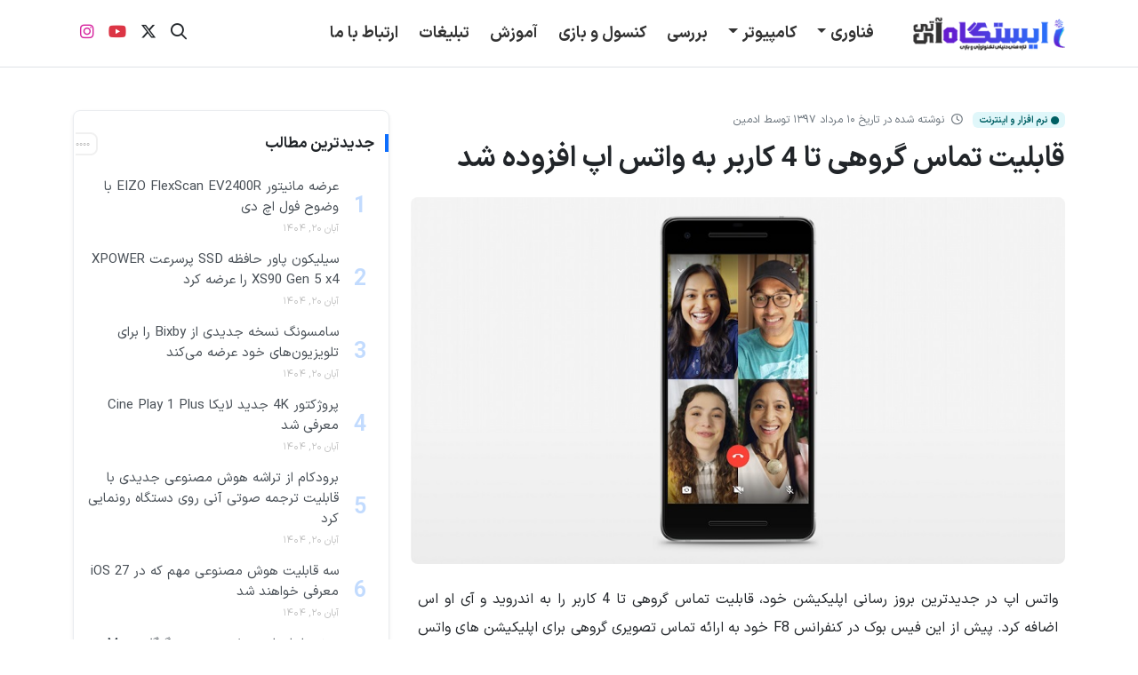

--- FILE ---
content_type: text/html; charset=UTF-8
request_url: https://www.istgahit.net/1397/05/10/group-calling-for-voice-and-video-is-here/
body_size: 14195
content:
<!DOCTYPE html>
<html dir="rtl" lang="fa-IR" prefix="og: https://ogp.me/ns#" dir="rtl">
<head>
  <meta charset="UTF-8">
  <meta name="viewport" content="width=device-width, initial-scale=1">
  <link rel="stylesheet" href="https://www.istgahit.net/wp-content/themes/istgahit-2/style.css" >
  	<style>img:is([sizes="auto" i], [sizes^="auto," i]) { contain-intrinsic-size: 3000px 1500px }</style>
	
<!-- بهینه‌سازی موتور جستجو توسط Rank Math PRO - https://rankmath.com/ -->
<title>قابلیت تماس گروهی تا 4 کاربر به واتس اپ افزوده شد</title>
<meta name="description" content="واتس اپ در جدیدترین بروز رسانی اپلیکیشن خود، قابلیت تماس گروهی تا 4 کاربر را به اندروید و آی او اس اضافه کرد. پیش از این فیس بوک در کنفرانس F8 خود به"/>
<meta name="robots" content="follow, index, max-snippet:-1, max-video-preview:-1, max-image-preview:standard"/>
<link rel="canonical" href="https://www.istgahit.net/1397/05/10/group-calling-for-voice-and-video-is-here/" />
<meta property="og:locale" content="fa_IR" />
<meta property="og:type" content="article" />
<meta property="og:title" content="قابلیت تماس گروهی تا 4 کاربر به واتس اپ افزوده شد" />
<meta property="og:description" content="واتس اپ در جدیدترین بروز رسانی اپلیکیشن خود، قابلیت تماس گروهی تا 4 کاربر را به اندروید و آی او اس اضافه کرد. پیش از این فیس بوک در کنفرانس F8 خود به" />
<meta property="og:url" content="https://www.istgahit.net/1397/05/10/group-calling-for-voice-and-video-is-here/" />
<meta property="og:site_name" content="ایستگاه آی تی" />
<meta property="article:section" content="نرم افزار و اینترنت" />
<meta property="og:image" content="https://www.istgahit.net/files/2018/08/342204995521969.jpg" />
<meta property="og:image:secure_url" content="https://www.istgahit.net/files/2018/08/342204995521969.jpg" />
<meta property="og:image:width" content="800" />
<meta property="og:image:height" content="449" />
<meta property="og:image:alt" content="تماس گروهی" />
<meta property="og:image:type" content="image/jpeg" />
<meta name="twitter:card" content="summary" />
<meta name="twitter:title" content="قابلیت تماس گروهی تا 4 کاربر به واتس اپ افزوده شد" />
<meta name="twitter:description" content="واتس اپ در جدیدترین بروز رسانی اپلیکیشن خود، قابلیت تماس گروهی تا 4 کاربر را به اندروید و آی او اس اضافه کرد. پیش از این فیس بوک در کنفرانس F8 خود به" />
<meta name="twitter:image" content="https://www.istgahit.net/files/2018/08/342204995521969.jpg" />
<!-- /افزونه سئو ورپرس Rank Math -->

<link rel='dns-prefetch' href='//widget.arcaptcha.ir' />
<link rel="alternate" type="application/rss+xml" title="ایستگاه آی تی &raquo; قابلیت تماس گروهی تا 4 کاربر به واتس اپ افزوده شد خوراک دیدگاه‌ها" href="https://www.istgahit.net/1397/05/10/group-calling-for-voice-and-video-is-here/feed/" />
<script type="text/javascript">
/* <![CDATA[ */
window._wpemojiSettings = {"baseUrl":"https:\/\/s.w.org\/images\/core\/emoji\/16.0.1\/72x72\/","ext":".png","svgUrl":"https:\/\/s.w.org\/images\/core\/emoji\/16.0.1\/svg\/","svgExt":".svg","source":{"concatemoji":"https:\/\/www.istgahit.net\/wp-includes\/js\/wp-emoji-release.min.js?ver=6.8.3"}};
/*! This file is auto-generated */
!function(s,n){var o,i,e;function c(e){try{var t={supportTests:e,timestamp:(new Date).valueOf()};sessionStorage.setItem(o,JSON.stringify(t))}catch(e){}}function p(e,t,n){e.clearRect(0,0,e.canvas.width,e.canvas.height),e.fillText(t,0,0);var t=new Uint32Array(e.getImageData(0,0,e.canvas.width,e.canvas.height).data),a=(e.clearRect(0,0,e.canvas.width,e.canvas.height),e.fillText(n,0,0),new Uint32Array(e.getImageData(0,0,e.canvas.width,e.canvas.height).data));return t.every(function(e,t){return e===a[t]})}function u(e,t){e.clearRect(0,0,e.canvas.width,e.canvas.height),e.fillText(t,0,0);for(var n=e.getImageData(16,16,1,1),a=0;a<n.data.length;a++)if(0!==n.data[a])return!1;return!0}function f(e,t,n,a){switch(t){case"flag":return n(e,"\ud83c\udff3\ufe0f\u200d\u26a7\ufe0f","\ud83c\udff3\ufe0f\u200b\u26a7\ufe0f")?!1:!n(e,"\ud83c\udde8\ud83c\uddf6","\ud83c\udde8\u200b\ud83c\uddf6")&&!n(e,"\ud83c\udff4\udb40\udc67\udb40\udc62\udb40\udc65\udb40\udc6e\udb40\udc67\udb40\udc7f","\ud83c\udff4\u200b\udb40\udc67\u200b\udb40\udc62\u200b\udb40\udc65\u200b\udb40\udc6e\u200b\udb40\udc67\u200b\udb40\udc7f");case"emoji":return!a(e,"\ud83e\udedf")}return!1}function g(e,t,n,a){var r="undefined"!=typeof WorkerGlobalScope&&self instanceof WorkerGlobalScope?new OffscreenCanvas(300,150):s.createElement("canvas"),o=r.getContext("2d",{willReadFrequently:!0}),i=(o.textBaseline="top",o.font="600 32px Arial",{});return e.forEach(function(e){i[e]=t(o,e,n,a)}),i}function t(e){var t=s.createElement("script");t.src=e,t.defer=!0,s.head.appendChild(t)}"undefined"!=typeof Promise&&(o="wpEmojiSettingsSupports",i=["flag","emoji"],n.supports={everything:!0,everythingExceptFlag:!0},e=new Promise(function(e){s.addEventListener("DOMContentLoaded",e,{once:!0})}),new Promise(function(t){var n=function(){try{var e=JSON.parse(sessionStorage.getItem(o));if("object"==typeof e&&"number"==typeof e.timestamp&&(new Date).valueOf()<e.timestamp+604800&&"object"==typeof e.supportTests)return e.supportTests}catch(e){}return null}();if(!n){if("undefined"!=typeof Worker&&"undefined"!=typeof OffscreenCanvas&&"undefined"!=typeof URL&&URL.createObjectURL&&"undefined"!=typeof Blob)try{var e="postMessage("+g.toString()+"("+[JSON.stringify(i),f.toString(),p.toString(),u.toString()].join(",")+"));",a=new Blob([e],{type:"text/javascript"}),r=new Worker(URL.createObjectURL(a),{name:"wpTestEmojiSupports"});return void(r.onmessage=function(e){c(n=e.data),r.terminate(),t(n)})}catch(e){}c(n=g(i,f,p,u))}t(n)}).then(function(e){for(var t in e)n.supports[t]=e[t],n.supports.everything=n.supports.everything&&n.supports[t],"flag"!==t&&(n.supports.everythingExceptFlag=n.supports.everythingExceptFlag&&n.supports[t]);n.supports.everythingExceptFlag=n.supports.everythingExceptFlag&&!n.supports.flag,n.DOMReady=!1,n.readyCallback=function(){n.DOMReady=!0}}).then(function(){return e}).then(function(){var e;n.supports.everything||(n.readyCallback(),(e=n.source||{}).concatemoji?t(e.concatemoji):e.wpemoji&&e.twemoji&&(t(e.twemoji),t(e.wpemoji)))}))}((window,document),window._wpemojiSettings);
/* ]]> */
</script>
<style id='wp-emoji-styles-inline-css' type='text/css'>

	img.wp-smiley, img.emoji {
		display: inline !important;
		border: none !important;
		box-shadow: none !important;
		height: 1em !important;
		width: 1em !important;
		margin: 0 0.07em !important;
		vertical-align: -0.1em !important;
		background: none !important;
		padding: 0 !important;
	}
</style>
<link rel='stylesheet' id='wp-block-library-rtl-css' href='https://www.istgahit.net/wp-includes/css/dist/block-library/style-rtl.min.css?ver=6.8.3' type='text/css' media='all' />
<style id='classic-theme-styles-inline-css' type='text/css'>
/*! This file is auto-generated */
.wp-block-button__link{color:#fff;background-color:#32373c;border-radius:9999px;box-shadow:none;text-decoration:none;padding:calc(.667em + 2px) calc(1.333em + 2px);font-size:1.125em}.wp-block-file__button{background:#32373c;color:#fff;text-decoration:none}
</style>
<style id='global-styles-inline-css' type='text/css'>
:root{--wp--preset--aspect-ratio--square: 1;--wp--preset--aspect-ratio--4-3: 4/3;--wp--preset--aspect-ratio--3-4: 3/4;--wp--preset--aspect-ratio--3-2: 3/2;--wp--preset--aspect-ratio--2-3: 2/3;--wp--preset--aspect-ratio--16-9: 16/9;--wp--preset--aspect-ratio--9-16: 9/16;--wp--preset--color--black: #000000;--wp--preset--color--cyan-bluish-gray: #abb8c3;--wp--preset--color--white: #ffffff;--wp--preset--color--pale-pink: #f78da7;--wp--preset--color--vivid-red: #cf2e2e;--wp--preset--color--luminous-vivid-orange: #ff6900;--wp--preset--color--luminous-vivid-amber: #fcb900;--wp--preset--color--light-green-cyan: #7bdcb5;--wp--preset--color--vivid-green-cyan: #00d084;--wp--preset--color--pale-cyan-blue: #8ed1fc;--wp--preset--color--vivid-cyan-blue: #0693e3;--wp--preset--color--vivid-purple: #9b51e0;--wp--preset--gradient--vivid-cyan-blue-to-vivid-purple: linear-gradient(135deg,rgba(6,147,227,1) 0%,rgb(155,81,224) 100%);--wp--preset--gradient--light-green-cyan-to-vivid-green-cyan: linear-gradient(135deg,rgb(122,220,180) 0%,rgb(0,208,130) 100%);--wp--preset--gradient--luminous-vivid-amber-to-luminous-vivid-orange: linear-gradient(135deg,rgba(252,185,0,1) 0%,rgba(255,105,0,1) 100%);--wp--preset--gradient--luminous-vivid-orange-to-vivid-red: linear-gradient(135deg,rgba(255,105,0,1) 0%,rgb(207,46,46) 100%);--wp--preset--gradient--very-light-gray-to-cyan-bluish-gray: linear-gradient(135deg,rgb(238,238,238) 0%,rgb(169,184,195) 100%);--wp--preset--gradient--cool-to-warm-spectrum: linear-gradient(135deg,rgb(74,234,220) 0%,rgb(151,120,209) 20%,rgb(207,42,186) 40%,rgb(238,44,130) 60%,rgb(251,105,98) 80%,rgb(254,248,76) 100%);--wp--preset--gradient--blush-light-purple: linear-gradient(135deg,rgb(255,206,236) 0%,rgb(152,150,240) 100%);--wp--preset--gradient--blush-bordeaux: linear-gradient(135deg,rgb(254,205,165) 0%,rgb(254,45,45) 50%,rgb(107,0,62) 100%);--wp--preset--gradient--luminous-dusk: linear-gradient(135deg,rgb(255,203,112) 0%,rgb(199,81,192) 50%,rgb(65,88,208) 100%);--wp--preset--gradient--pale-ocean: linear-gradient(135deg,rgb(255,245,203) 0%,rgb(182,227,212) 50%,rgb(51,167,181) 100%);--wp--preset--gradient--electric-grass: linear-gradient(135deg,rgb(202,248,128) 0%,rgb(113,206,126) 100%);--wp--preset--gradient--midnight: linear-gradient(135deg,rgb(2,3,129) 0%,rgb(40,116,252) 100%);--wp--preset--font-size--small: 13px;--wp--preset--font-size--medium: 20px;--wp--preset--font-size--large: 36px;--wp--preset--font-size--x-large: 42px;--wp--preset--spacing--20: 0.44rem;--wp--preset--spacing--30: 0.67rem;--wp--preset--spacing--40: 1rem;--wp--preset--spacing--50: 1.5rem;--wp--preset--spacing--60: 2.25rem;--wp--preset--spacing--70: 3.38rem;--wp--preset--spacing--80: 5.06rem;--wp--preset--shadow--natural: 6px 6px 9px rgba(0, 0, 0, 0.2);--wp--preset--shadow--deep: 12px 12px 50px rgba(0, 0, 0, 0.4);--wp--preset--shadow--sharp: 6px 6px 0px rgba(0, 0, 0, 0.2);--wp--preset--shadow--outlined: 6px 6px 0px -3px rgba(255, 255, 255, 1), 6px 6px rgba(0, 0, 0, 1);--wp--preset--shadow--crisp: 6px 6px 0px rgba(0, 0, 0, 1);}:where(.is-layout-flex){gap: 0.5em;}:where(.is-layout-grid){gap: 0.5em;}body .is-layout-flex{display: flex;}.is-layout-flex{flex-wrap: wrap;align-items: center;}.is-layout-flex > :is(*, div){margin: 0;}body .is-layout-grid{display: grid;}.is-layout-grid > :is(*, div){margin: 0;}:where(.wp-block-columns.is-layout-flex){gap: 2em;}:where(.wp-block-columns.is-layout-grid){gap: 2em;}:where(.wp-block-post-template.is-layout-flex){gap: 1.25em;}:where(.wp-block-post-template.is-layout-grid){gap: 1.25em;}.has-black-color{color: var(--wp--preset--color--black) !important;}.has-cyan-bluish-gray-color{color: var(--wp--preset--color--cyan-bluish-gray) !important;}.has-white-color{color: var(--wp--preset--color--white) !important;}.has-pale-pink-color{color: var(--wp--preset--color--pale-pink) !important;}.has-vivid-red-color{color: var(--wp--preset--color--vivid-red) !important;}.has-luminous-vivid-orange-color{color: var(--wp--preset--color--luminous-vivid-orange) !important;}.has-luminous-vivid-amber-color{color: var(--wp--preset--color--luminous-vivid-amber) !important;}.has-light-green-cyan-color{color: var(--wp--preset--color--light-green-cyan) !important;}.has-vivid-green-cyan-color{color: var(--wp--preset--color--vivid-green-cyan) !important;}.has-pale-cyan-blue-color{color: var(--wp--preset--color--pale-cyan-blue) !important;}.has-vivid-cyan-blue-color{color: var(--wp--preset--color--vivid-cyan-blue) !important;}.has-vivid-purple-color{color: var(--wp--preset--color--vivid-purple) !important;}.has-black-background-color{background-color: var(--wp--preset--color--black) !important;}.has-cyan-bluish-gray-background-color{background-color: var(--wp--preset--color--cyan-bluish-gray) !important;}.has-white-background-color{background-color: var(--wp--preset--color--white) !important;}.has-pale-pink-background-color{background-color: var(--wp--preset--color--pale-pink) !important;}.has-vivid-red-background-color{background-color: var(--wp--preset--color--vivid-red) !important;}.has-luminous-vivid-orange-background-color{background-color: var(--wp--preset--color--luminous-vivid-orange) !important;}.has-luminous-vivid-amber-background-color{background-color: var(--wp--preset--color--luminous-vivid-amber) !important;}.has-light-green-cyan-background-color{background-color: var(--wp--preset--color--light-green-cyan) !important;}.has-vivid-green-cyan-background-color{background-color: var(--wp--preset--color--vivid-green-cyan) !important;}.has-pale-cyan-blue-background-color{background-color: var(--wp--preset--color--pale-cyan-blue) !important;}.has-vivid-cyan-blue-background-color{background-color: var(--wp--preset--color--vivid-cyan-blue) !important;}.has-vivid-purple-background-color{background-color: var(--wp--preset--color--vivid-purple) !important;}.has-black-border-color{border-color: var(--wp--preset--color--black) !important;}.has-cyan-bluish-gray-border-color{border-color: var(--wp--preset--color--cyan-bluish-gray) !important;}.has-white-border-color{border-color: var(--wp--preset--color--white) !important;}.has-pale-pink-border-color{border-color: var(--wp--preset--color--pale-pink) !important;}.has-vivid-red-border-color{border-color: var(--wp--preset--color--vivid-red) !important;}.has-luminous-vivid-orange-border-color{border-color: var(--wp--preset--color--luminous-vivid-orange) !important;}.has-luminous-vivid-amber-border-color{border-color: var(--wp--preset--color--luminous-vivid-amber) !important;}.has-light-green-cyan-border-color{border-color: var(--wp--preset--color--light-green-cyan) !important;}.has-vivid-green-cyan-border-color{border-color: var(--wp--preset--color--vivid-green-cyan) !important;}.has-pale-cyan-blue-border-color{border-color: var(--wp--preset--color--pale-cyan-blue) !important;}.has-vivid-cyan-blue-border-color{border-color: var(--wp--preset--color--vivid-cyan-blue) !important;}.has-vivid-purple-border-color{border-color: var(--wp--preset--color--vivid-purple) !important;}.has-vivid-cyan-blue-to-vivid-purple-gradient-background{background: var(--wp--preset--gradient--vivid-cyan-blue-to-vivid-purple) !important;}.has-light-green-cyan-to-vivid-green-cyan-gradient-background{background: var(--wp--preset--gradient--light-green-cyan-to-vivid-green-cyan) !important;}.has-luminous-vivid-amber-to-luminous-vivid-orange-gradient-background{background: var(--wp--preset--gradient--luminous-vivid-amber-to-luminous-vivid-orange) !important;}.has-luminous-vivid-orange-to-vivid-red-gradient-background{background: var(--wp--preset--gradient--luminous-vivid-orange-to-vivid-red) !important;}.has-very-light-gray-to-cyan-bluish-gray-gradient-background{background: var(--wp--preset--gradient--very-light-gray-to-cyan-bluish-gray) !important;}.has-cool-to-warm-spectrum-gradient-background{background: var(--wp--preset--gradient--cool-to-warm-spectrum) !important;}.has-blush-light-purple-gradient-background{background: var(--wp--preset--gradient--blush-light-purple) !important;}.has-blush-bordeaux-gradient-background{background: var(--wp--preset--gradient--blush-bordeaux) !important;}.has-luminous-dusk-gradient-background{background: var(--wp--preset--gradient--luminous-dusk) !important;}.has-pale-ocean-gradient-background{background: var(--wp--preset--gradient--pale-ocean) !important;}.has-electric-grass-gradient-background{background: var(--wp--preset--gradient--electric-grass) !important;}.has-midnight-gradient-background{background: var(--wp--preset--gradient--midnight) !important;}.has-small-font-size{font-size: var(--wp--preset--font-size--small) !important;}.has-medium-font-size{font-size: var(--wp--preset--font-size--medium) !important;}.has-large-font-size{font-size: var(--wp--preset--font-size--large) !important;}.has-x-large-font-size{font-size: var(--wp--preset--font-size--x-large) !important;}
:where(.wp-block-post-template.is-layout-flex){gap: 1.25em;}:where(.wp-block-post-template.is-layout-grid){gap: 1.25em;}
:where(.wp-block-columns.is-layout-flex){gap: 2em;}:where(.wp-block-columns.is-layout-grid){gap: 2em;}
:root :where(.wp-block-pullquote){font-size: 1.5em;line-height: 1.6;}
</style>
<link rel='stylesheet' id='glb-lightbox2-css-css' href='https://www.istgahit.net/wp-content/themes/istgahit-2/template-parts/lightbox/css/lightbox.css?ver=2.11.3' type='text/css' media='all' />
<link rel='stylesheet' id='bootstrap-rtl-css' href='https://www.istgahit.net/wp-content/themes/istgahit-2/assist/css/bootstrap.rtl.css?ver=5.3' type='text/css' media='all' />
<link rel='stylesheet' id='fontawesome-css' href='https://www.istgahit.net/wp-content/themes/istgahit-2/assist/fontawesome/fontawesome.css?ver=6.0' type='text/css' media='all' />
<script type="text/javascript" src="https://www.istgahit.net/wp-includes/js/jquery/jquery.min.js?ver=3.7.1" id="jquery-core-js"></script>
<script type="text/javascript" src="https://www.istgahit.net/wp-includes/js/jquery/jquery-migrate.min.js?ver=3.4.1" id="jquery-migrate-js"></script>
<link rel="https://api.w.org/" href="https://www.istgahit.net/wp-json/" /><link rel="alternate" title="JSON" type="application/json" href="https://www.istgahit.net/wp-json/wp/v2/posts/17293" /><link rel="EditURI" type="application/rsd+xml" title="RSD" href="https://www.istgahit.net/xmlrpc.php?rsd" />
<meta name="generator" content="WordPress 6.8.3" />
<link rel='shortlink' href='https://www.istgahit.net/?p=17293' />
<link rel="alternate" title="oEmbed (JSON)" type="application/json+oembed" href="https://www.istgahit.net/wp-json/oembed/1.0/embed?url=https%3A%2F%2Fwww.istgahit.net%2F1397%2F05%2F10%2Fgroup-calling-for-voice-and-video-is-here%2F" />
<link rel="alternate" title="oEmbed (XML)" type="text/xml+oembed" href="https://www.istgahit.net/wp-json/oembed/1.0/embed?url=https%3A%2F%2Fwww.istgahit.net%2F1397%2F05%2F10%2Fgroup-calling-for-voice-and-video-is-here%2F&#038;format=xml" />
<link rel="icon" href="https://www.istgahit.net/files/2020/02/favicon-150x150.png" sizes="32x32" />
<link rel="icon" href="https://www.istgahit.net/files/2020/02/favicon-300x300.png" sizes="192x192" />
<link rel="apple-touch-icon" href="https://www.istgahit.net/files/2020/02/favicon-300x300.png" />
<meta name="msapplication-TileImage" content="https://www.istgahit.net/files/2020/02/favicon-300x300.png" />
</head>
<body class="rtl wp-singular post-template-default single single-post postid-17293 single-format-standard wp-theme-istgahit-2">


<header class="py-2 border-bottom">
<nav class="navbar navbar-light navbar-expand-lg">
  <div class="container">
    <a class="navbar-brand" href="https://www.istgahit.net/"></a>
<div class="d-flex align-items-center d-lg-none">


  <a href="#" class="nav-link pt-2" data-bs-toggle="modal" data-bs-target="#searchModal">
    <i class="h5 fa-regular fa-search"></i>
  </a>


  <button class="navbar-toggler ms-2" type="button" data-bs-toggle="offcanvas" data-bs-target="#mobileMenu" aria-controls="mobileMenu">
    <span class="navbar-toggler-icon"></span>
  </button>

</div>

 
    <div class="collapse navbar-collapse d-none d-lg-flex" id="mainNavbar">
      <ul id="menu-%d9%85%d9%86%d9%88%db%8c-%d8%a7%d8%b5%d9%84%db%8c" class="navbar-nav me-auto mb-2 ps-3 mb-lg-0 h1"><li  id="menu-item-94144" class="menu-item menu-item-type-taxonomy menu-item-object-category menu-item-has-children dropdown nav-item nav-item-94144"><a href="https://www.istgahit.net/tech/" class="nav-link  dropdown-toggle" data-bs-toggle="dropdown" aria-haspopup="true" aria-expanded="false">فناوری</a>
<ul class="dropdown-menu  depth_0">
	<li  id="menu-item-83630" class="menu-item menu-item-type-taxonomy menu-item-object-category nav-item nav-item-83630"><a href="https://www.istgahit.net/tech/ai/" class="dropdown-item ">هوش مصنوعی</a></li>
	<li  id="menu-item-83629" class="menu-item menu-item-type-taxonomy menu-item-object-category nav-item nav-item-83629"><a href="https://www.istgahit.net/tech/mobile-tablet/" class="dropdown-item ">موبایل و تبلت</a></li>
	<li  id="menu-item-83627" class="menu-item menu-item-type-taxonomy menu-item-object-category nav-item nav-item-83627"><a href="https://www.istgahit.net/tech/wearables/" class="dropdown-item ">گجت و پوشیدنی</a></li>
	<li  id="menu-item-83626" class="menu-item menu-item-type-taxonomy menu-item-object-category nav-item nav-item-83626"><a href="https://www.istgahit.net/tech/manitor/" class="dropdown-item ">صوتی و تصویری</a></li>
	<li  id="menu-item-83625" class="menu-item menu-item-type-taxonomy menu-item-object-category nav-item nav-item-83625"><a href="https://www.istgahit.net/tech/camera/" class="dropdown-item ">دوربین های دیجیتال</a></li>
	<li  id="menu-item-83624" class="menu-item menu-item-type-taxonomy menu-item-object-category nav-item nav-item-83624"><a href="https://www.istgahit.net/tech/security/" class="dropdown-item ">امنیت</a></li>
	<li  id="menu-item-83628" class="menu-item menu-item-type-taxonomy menu-item-object-category nav-item nav-item-83628"><a href="https://www.istgahit.net/tech/science-medicine/" class="dropdown-item ">گوناگون</a></li>
</ul>
</li>
<li  id="menu-item-83639" class="menu-item menu-item-type-taxonomy menu-item-object-category menu-item-has-children dropdown nav-item nav-item-83639"><a href="https://www.istgahit.net/computer/" class="nav-link  dropdown-toggle" data-bs-toggle="dropdown" aria-haspopup="true" aria-expanded="false">کامپیوتر</a>
<ul class="dropdown-menu  depth_0">
	<li  id="menu-item-83632" class="menu-item menu-item-type-taxonomy menu-item-object-category nav-item nav-item-83632"><a href="https://www.istgahit.net/computer/hardware/" class="dropdown-item ">سخت افزار</a></li>
	<li  id="menu-item-83633" class="menu-item menu-item-type-taxonomy menu-item-object-category nav-item nav-item-83633"><a href="https://www.istgahit.net/computer/laptop/" class="dropdown-item ">لپ تاپ</a></li>
	<li  id="menu-item-83634" class="menu-item menu-item-type-taxonomy menu-item-object-category current-post-ancestor current-menu-parent current-post-parent nav-item nav-item-83634"><a href="https://www.istgahit.net/computer/software/" class="dropdown-item active">نرم افزار و اینترنت</a></li>
</ul>
</li>
<li  id="menu-item-83622" class="menu-item menu-item-type-taxonomy menu-item-object-category nav-item nav-item-83622"><a href="https://www.istgahit.net/reviews/" class="nav-link ">بررسی</a></li>
<li  id="menu-item-83635" class="menu-item menu-item-type-taxonomy menu-item-object-category nav-item nav-item-83635"><a href="https://www.istgahit.net/game/" class="nav-link ">کنسول و بازی</a></li>
<li  id="menu-item-83621" class="menu-item menu-item-type-taxonomy menu-item-object-category nav-item nav-item-83621"><a href="https://www.istgahit.net/learn/" class="nav-link ">آموزش</a></li>
<li  id="menu-item-83637" class="menu-item menu-item-type-post_type menu-item-object-page current-post-parent nav-item nav-item-83637"><a href="https://www.istgahit.net/advertise/" class="nav-link ">تبلیغات</a></li>
<li  id="menu-item-83636" class="menu-item menu-item-type-post_type menu-item-object-page nav-item nav-item-83636"><a href="https://www.istgahit.net/contact-us/" class="nav-link ">ارتباط با ما</a></li>
</ul>    
      <li class="d-flex social-header">
        <span class="nav-link search-icon p-2" data-bs-toggle="modal" data-bs-target="#searchModal"><i class="fa-regular fa-search"></i></span>
        <span class="nav-link search-icon p-2"><a href="https://www.x.com/theistgahit" class="link-dark" target="_blank"><i class="fa-brands fa-x-twitter"></i></a></span>
        <span class="nav-link search-icon p-2"><a href="https://www.aparat.com/istgahit" class="link-danger" target="_blank"><i class="fa-brands fa-youtube"></i></a></span>
        <span class="nav-link search-icon p-2"><a href="https://www.instagram.com/istgahit" class="link-instagram" target="_blank"><i class="fa-brands fa-instagram"></i></a></span>
      </li>
    </div>

  </div>
</nav>


<div class="offcanvas offcanvas-start d-lg-none w-75 ps-3 pe-2" tabindex="-1" id="mobileMenu" aria-labelledby="mobileMenuLabel">
  <div class="offcanvas-header pt-4 ">
    <h5 class="offcanvas-title" id="mobileMenuLabel">فهرست سایت</h5>
    <button type="button" class="btn-close text-reset" data-bs-dismiss="offcanvas" aria-label="بستن"></button>
  </div>
  <div class="offcanvas-body">
    <ul id="menu-%d9%85%d9%86%d9%88%db%8c-%d8%a7%d8%b5%d9%84%db%8c-1" class="navbar-nav fs-5"><li  class="menu-item menu-item-type-taxonomy menu-item-object-category menu-item-has-children dropdown nav-item nav-item-94144"><a href="https://www.istgahit.net/tech/" class="nav-link  dropdown-toggle" data-bs-toggle="dropdown" aria-haspopup="true" aria-expanded="false">فناوری</a>
<ul class="dropdown-menu  depth_0">
	<li  class="menu-item menu-item-type-taxonomy menu-item-object-category nav-item nav-item-83630"><a href="https://www.istgahit.net/tech/ai/" class="dropdown-item ">هوش مصنوعی</a></li>
	<li  class="menu-item menu-item-type-taxonomy menu-item-object-category nav-item nav-item-83629"><a href="https://www.istgahit.net/tech/mobile-tablet/" class="dropdown-item ">موبایل و تبلت</a></li>
	<li  class="menu-item menu-item-type-taxonomy menu-item-object-category nav-item nav-item-83627"><a href="https://www.istgahit.net/tech/wearables/" class="dropdown-item ">گجت و پوشیدنی</a></li>
	<li  class="menu-item menu-item-type-taxonomy menu-item-object-category nav-item nav-item-83626"><a href="https://www.istgahit.net/tech/manitor/" class="dropdown-item ">صوتی و تصویری</a></li>
	<li  class="menu-item menu-item-type-taxonomy menu-item-object-category nav-item nav-item-83625"><a href="https://www.istgahit.net/tech/camera/" class="dropdown-item ">دوربین های دیجیتال</a></li>
	<li  class="menu-item menu-item-type-taxonomy menu-item-object-category nav-item nav-item-83624"><a href="https://www.istgahit.net/tech/security/" class="dropdown-item ">امنیت</a></li>
	<li  class="menu-item menu-item-type-taxonomy menu-item-object-category nav-item nav-item-83628"><a href="https://www.istgahit.net/tech/science-medicine/" class="dropdown-item ">گوناگون</a></li>
</ul>
</li>
<li  class="menu-item menu-item-type-taxonomy menu-item-object-category menu-item-has-children dropdown nav-item nav-item-83639"><a href="https://www.istgahit.net/computer/" class="nav-link  dropdown-toggle" data-bs-toggle="dropdown" aria-haspopup="true" aria-expanded="false">کامپیوتر</a>
<ul class="dropdown-menu  depth_0">
	<li  class="menu-item menu-item-type-taxonomy menu-item-object-category nav-item nav-item-83632"><a href="https://www.istgahit.net/computer/hardware/" class="dropdown-item ">سخت افزار</a></li>
	<li  class="menu-item menu-item-type-taxonomy menu-item-object-category nav-item nav-item-83633"><a href="https://www.istgahit.net/computer/laptop/" class="dropdown-item ">لپ تاپ</a></li>
	<li  class="menu-item menu-item-type-taxonomy menu-item-object-category current-post-ancestor current-menu-parent current-post-parent nav-item nav-item-83634"><a href="https://www.istgahit.net/computer/software/" class="dropdown-item active">نرم افزار و اینترنت</a></li>
</ul>
</li>
<li  class="menu-item menu-item-type-taxonomy menu-item-object-category nav-item nav-item-83622"><a href="https://www.istgahit.net/reviews/" class="nav-link ">بررسی</a></li>
<li  class="menu-item menu-item-type-taxonomy menu-item-object-category nav-item nav-item-83635"><a href="https://www.istgahit.net/game/" class="nav-link ">کنسول و بازی</a></li>
<li  class="menu-item menu-item-type-taxonomy menu-item-object-category nav-item nav-item-83621"><a href="https://www.istgahit.net/learn/" class="nav-link ">آموزش</a></li>
<li  class="menu-item menu-item-type-post_type menu-item-object-page current-post-parent nav-item nav-item-83637"><a href="https://www.istgahit.net/advertise/" class="nav-link ">تبلیغات</a></li>
<li  class="menu-item menu-item-type-post_type menu-item-object-page nav-item nav-item-83636"><a href="https://www.istgahit.net/contact-us/" class="nav-link ">ارتباط با ما</a></li>
</ul>    
  
    <div class="d-flex gap-2 mt-3 fs-5 border-top pt-3 justify-content-center">
      <a href="https://www.x.com/theistgahit" class="text-dark me-3" target="_blank"><i class="fa-brands fa-x-twitter"></i></a>
      <a href="https://www.aparat.com/istgahit" class="text-danger me-3" target="_blank"><i class="fa-brands fa-youtube"></i></a>
      <a href="https://www.instagram.com/istgahit" class="link-instagram" target="_blank"><i class="fa-brands fa-instagram"></i></a>
    </div>
  </div>
</div>


<!-- Search Modal -->
<div class="modal fade" id="searchModal" tabindex="-1" aria-labelledby="searchModalLabel" aria-hidden="true">
  <div class="modal-dialog modal-lg modal-dialog-centered">
    <div class="modal-content rounded-4 shadow">
      <div class="container py-2">

        <div class="search-header">
<div class="d-flex align-items-center justify-content-between border-bottom pb-1 mb-3">
        <span class="fw-bold fs-5 text-dark">جستجو در سایت</span>
        <button type="button" class="btn border-0" data-bs-dismiss="modal" aria-label="Close">

        <svg width="32px" height="32px" viewBox="0 0 24 24" fill="none" xmlns="http://www.w3.org/2000/svg"><g id="SVGRepo_bgCarrier" stroke-width="0"></g><g id="SVGRepo_tracerCarrier" stroke-linecap="round" stroke-linejoin="round"></g><g id="SVGRepo_iconCarrier"> <path opacity="0.5" d="M12 22C7.28595 22 4.92893 22 3.46447 20.5355C2 19.0711 2 16.714 2 12C2 7.28595 2 4.92893 3.46447 3.46447C4.92893 2 7.28595 2 12 2C16.714 2 19.0711 2 20.5355 3.46447C22 4.92893 22 7.28595 22 12C22 16.714 22 19.0711 20.5355 20.5355C19.0711 22 16.714 22 12 22Z" fill="#084440"></path> <path d="M8.96967 8.96967C9.26256 8.67678 9.73744 8.67678 10.0303 8.96967L12 10.9394L13.9697 8.96969C14.2626 8.6768 14.7374 8.6768 15.0303 8.96969C15.3232 9.26258 15.3232 9.73746 15.0303 10.0303L13.0607 12L15.0303 13.9697C15.3232 14.2625 15.3232 14.7374 15.0303 15.0303C14.7374 15.3232 14.2625 15.3232 13.9696 15.0303L12 13.0607L10.0304 15.0303C9.73746 15.3232 9.26258 15.3232 8.96969 15.0303C8.6768 14.7374 8.6768 14.2626 8.96969 13.9697L10.9394 12L8.96967 10.0303C8.67678 9.73744 8.67678 9.26256 8.96967 8.96967Z" fill="#084440"></path> </g></svg>
        </button>
    </div>
          <!-- فرم جستجوی پیشرفته -->
          <form id="advancedSearchForm" role="search" method="get" action="https://www.istgahit.net/">
            <div class="search-input-group mb-3 search-in position-relative">
              <input type="text" name="s" id="searchInput" value="" class="search-input" placeholder="به دنبال چه مطالبی هستید ...." autocomplete="off">
              <button type="submit" class="search-icons"> <i class="fas fa-search"></i></button>
              <div id="autocompleteResults" class="autocomplete-results"></div>
              
            </div>

  

           
          </form>

          <!-- جستجوهای اخیر -->
          <div class="pt-3 border-top">
            <p class="text-muted fs-6 mb-3 fw-bold">
              <i class="fas fa-fire text-danger me-2"></i>جستجوهای اخیر
            </p>
            <div class="d-flex align-items-center gap-2 flex-wrap" id="recentSearches">
              <p class="text-muted">هنوز جستجوی جدیدی انجام نشده است.</p>              
            </div>
          </div>

        </div>
      </div>
    </div>
  </div>
</div>

<!-- JS برای Autocomplete و پاک کردن تاریخچه -->
<script>
document.addEventListener('DOMContentLoaded', function() {

  // پاک کردن تاریخچه
  const clearBtn = document.getElementById('clearRecent');
  if (clearBtn) {
    clearBtn.addEventListener('click', function(e) {
      e.preventDefault();
      document.cookie = "recent_searches=; path=/; max-age=0";
      document.getElementById('recentSearches').innerHTML = '<p class="text-muted">تاریخچه پاک شد.</p>';
    });
  }

  // پیشنهاد خودکار
  const searchInput = document.getElementById('searchInput');
  const resultsBox = document.getElementById('autocompleteResults');

  searchInput.addEventListener('input', function() {
    const query = this.value;
    if (query.length < 2) {
      resultsBox.innerHTML = '';
      return;
    }

    fetch('https://www.istgahit.net/wp-admin/admin-ajax.php?action=live_search&s=' + encodeURIComponent(query))
      .then(res => res.json())
      .then(data => {
        resultsBox.innerHTML = '';
        data.forEach(item => {
          const div = document.createElement('div');
          div.classList.add('autocomplete-item');
          div.innerText = item.title;
          div.addEventListener('click', () => {
            searchInput.value = item.title;
            resultsBox.innerHTML = '';
          });
          resultsBox.appendChild(div);
        });
      });
  });
});
</script>





  </div>
</div>

</header>

<div class="container pb-5 pt-5">
  <section class="row">

    <div class="col-lg-8 col-md-7 position-relative">

        <span class="badge bg-opacity-10 mb-3 me-1" style="background-color:#e0f7fa; color:#006064;"><a href="https://www.istgahit.net/computer/software/" style="color:#006064; text-decoration:none;"><i class="fa fa-circle me-1 small align-middle"></i>نرم افزار و اینترنت</a></span>

      <span class="ms-1 small text-secondary">
        <i class="fa-regular fa-clock align-middle me-1"></i> نوشته شده در تاریخ ۱۰ مرداد ۱۳۹۷  توسط ادمین      </span>
      <h1 class="fs-2 fw-bold">قابلیت تماس گروهی تا 4 کاربر به واتس اپ افزوده شد</h1>

   
            <div class="rounded-3 my-4 article-img ">
        <img width="800" height="449" src="https://www.istgahit.net/files/2018/08/342204995521969.jpg" class="rounded-3  wp-post-image" alt="قابلیت تماس گروهی تا 4 کاربر به واتس اپ افزوده شد" decoding="async" fetchpriority="high" srcset="https://www.istgahit.net/files/2018/08/342204995521969.jpg 800w, https://www.istgahit.net/files/2018/08/342204995521969-768x431.jpg 768w" sizes="(max-width: 800px) 100vw, 800px" />      </div>
      
      
      <div class="article-content border-bottom px-2">
        <p style="text-align: justify;">واتس اپ در جدیدترین بروز رسانی اپلیکیشن خود، قابلیت تماس گروهی تا 4 کاربر را به اندروید و آی او اس اضافه کرد. پیش از این فیس بوک در کنفرانس F8 خود به ارائه تماس تصویری گروهی برای اپلیکیشن های واتس اپ و اینستاگرام اشاره کرده بود. این قابلیت در ماه گذشته میلادی برای کاربران اپلیکیشن اینستاگرام عرضه شد.</p>
<p style="text-align: justify;">برای استفاده از قابلیت تماس تصویری گروهی واتس اپ باید ابتدا با یکی از مخاطبین خود تماس ویدیویی و یا صوتی برقرار کنید. پس از برقراری ارتباط می توانید با دکمه ای که در سمت راست ظاهر می شود، افراد بیشتری را به تماس خود اضافه کنید.</p>
<p style="text-align: justify;">واتس اپ اعلام کرده که این تماس مانند پیام های ارسالی کاربران به یکدیگر رمزگذاری شده و امنیت بالایی دارد. نزدیک به دو سال پیش واتس اپ قابلیت تماس ویدیویی را به سرویس پیام رسان خود اضافه کرد و حال شاهد دسترسی به تماس تصویری گروهی واتس اپ هستیم.</p>
<p style="text-align: justify;">تماس تصویری گروهی واتس اپ تنها قادر به پشتیبانی از 4 کاربر است؛ بنابراین اعضای یک خانواده پرجمعیت و یا تعداد زیادی از دوستان قادر به مکالمه همزمان نیستند. در طی دو سال گذشته، مردم از تماس های صوتی و تصویری واتساپ بهره مند شدند. در واقع، کاربران واتس اپ بیش از ۲ میلیارد دقیقه در روز مکالمه تلفنی در واتساپ داشته اند.</p>
      </div>

     
      <div class="container mt-3">
        <div class="row">

          <div class="col-12 col-md-4 mb-3 mb-md-0">
            <div class="input-group input-group-sm">
              <span class="input-group-text">لینک کوتاه</span>   
              <input type="text" class="form-control" id="shortLink" value="https://www.istgahit.net/?p=17293" readonly>
              <button class="btn btn-outline-secondary" onclick="navigator.clipboard.writeText(document.getElementById('shortLink').value)">
                <i class="fa-regular fa-clipboard"></i>
              </button>
            </div>
          </div>

          <div class="col-12 col-md-8">
            <div class="d-flex gap-3 flex-row-reverse  pt-1 fs-5">
              <a href="https://twitter.com/intent/tweet?url=https://www.istgahit.net/?p=17293" target="_blank" class="link-dark" title="X"><i class="fa-brands fa-x-twitter "></i></a>
              <a href="https://www.linkedin.com/shareArticle?url=https://www.istgahit.net/?p=17293" target="_blank" class="link-primary"><i class="fa-brands fa-linkedin"></i></a>
              <a href="https://api.whatsapp.com/send?text=https://www.istgahit.net/?p=17293" target="_blank" class="link-success"><i class="fa-brands fa-whatsapp"></i></a>
              <a href="https://t.me/share/url?url=https://www.istgahit.net/?p=17293" target="_blank" class="link-primary"><i class="fa-brands fa-telegram"></i></a>
              <a href="https://www.reddit.com/submit?url=https://www.istgahit.net/?p=17293" target="_blank" class="link-danger"><i class="fa-brands fa-reddit"></i></a>
            </div>
          </div>

        </div>
      </div>


        <div class="mt-5">
            <h5 class="fs-4 text-secondary fw-bold mb-4 border-end-0 border-top-0 border-bottom-0 border border-5 border-primary ps-3">
               مطالب مرتبط
            </h5>
            <div class="row g-4">
                                    <div class="col-md-4">
                        <a href="https://www.istgahit.net/1404/08/20/google-maps-new-ai-tools-create-interactive-projects/" class="text-decoration-none link-secondary d-block related-card">
                                                            <div class="ratio ratio-16x9 mb-2">
                                    <img width="300" height="183" src="https://www.istgahit.net/files/2025/11/Builder-agent-interface-300x183.jpg" class="img-fluid rounded-3 w-100 h-100 object-fit-cover wp-post-image" alt="عرضه ابزارهای هوش مصنوعی گوگل Maps برای ساخت پروژه‌های تعاملی" decoding="async" srcset="https://www.istgahit.net/files/2025/11/Builder-agent-interface-300x183.jpg 300w, https://www.istgahit.net/files/2025/11/Builder-agent-interface-768x469.jpg 768w, https://www.istgahit.net/files/2025/11/Builder-agent-interface.jpg 770w" sizes="(max-width: 300px) 100vw, 300px" />                                </div>
                                                        <div class="fw-bold lh-base mt-3 px-2">عرضه ابزارهای هوش مصنوعی گوگل Maps برای ساخت پروژه‌های تعاملی</div>
                            
                        </a>
                    </div>
                                    <div class="col-md-4">
                        <a href="https://www.istgahit.net/1404/08/17/blackmagic-design-camera-streaming-youtube-twitch/" class="text-decoration-none link-secondary d-block related-card">
                                                            <div class="ratio ratio-16x9 mb-2">
                                    <img width="300" height="183" src="https://www.istgahit.net/files/2025/11/blackmagic_camera1-300x183.jpg" class="img-fluid rounded-3 w-100 h-100 object-fit-cover wp-post-image" alt="اپلیکیشن دوربین Blackmagic اکنون امکان پخش مستقیم در یوتیوب و توییچ را دارد" decoding="async" srcset="https://www.istgahit.net/files/2025/11/blackmagic_camera1-300x183.jpg 300w, https://www.istgahit.net/files/2025/11/blackmagic_camera1-768x469.jpg 768w, https://www.istgahit.net/files/2025/11/blackmagic_camera1.jpg 770w" sizes="(max-width: 300px) 100vw, 300px" />                                </div>
                                                        <div class="fw-bold lh-base mt-3 px-2">اپلیکیشن دوربین Blackmagic اکنون امکان پخش مستقیم در یوتیوب و توییچ را دارد</div>
                            
                        </a>
                    </div>
                                    <div class="col-md-4">
                        <a href="https://www.istgahit.net/1404/08/15/google-maps-gemini-integration/" class="text-decoration-none link-secondary d-block related-card">
                                                            <div class="ratio ratio-16x9 mb-2">
                                    <img width="300" height="183" src="https://www.istgahit.net/files/2025/11/2797818eba35-300x183.jpg" class="img-fluid rounded-3 w-100 h-100 object-fit-cover wp-post-image" alt="ادغام Gemini با Google Maps تجربه ناوبری بدون‌دست را به گفتگویی طبیعی‌تر تبدیل می‌کند" decoding="async" srcset="https://www.istgahit.net/files/2025/11/2797818eba35-300x183.jpg 300w, https://www.istgahit.net/files/2025/11/2797818eba35-768x469.jpg 768w, https://www.istgahit.net/files/2025/11/2797818eba35.jpg 770w" sizes="(max-width: 300px) 100vw, 300px" />                                </div>
                                                        <div class="fw-bold lh-base mt-3 px-2">ادغام Gemini با Google Maps تجربه ناوبری بدون‌دست را به گفتگویی طبیعی‌تر تبدیل می‌کند</div>
                            
                        </a>
                    </div>
                            </div>
        </div>
    

     
<div id="comments" class="mt-5">

  
  <div class="mt-5" id="respond">
    <h4 class="fs-4 text-secondary fw-bold mb-3 border-end-0 border-top-0 border-bottom-0 border border-5 border-primary ps-3">
      ارسال دیدگاه
    </h4>

    <!-- نمایش پیام پاسخ به کاربر -->
    <div id="replying-to" class="alert alert-info py-2 px-3 small d-none mb-3" style="font-size: 0.9rem;">
      پاسخ به <strong id="reply-to-name"></strong>
      <a href="#" id="cancel-reply-link" class="ms-3 text-danger text-decoration-none">(لغو پاسخ)</a>
    </div>

    	<div id="respond" class="comment-respond">
		<h3 id="reply-title" class="comment-reply-title"> <small><a rel="nofollow" id="cancel-comment-reply-link" href="/1397/05/10/group-calling-for-voice-and-video-is-here/#respond" style="display:none;">برای صرف‌نظر کردن از پاسخ‌گویی اینجا را کلیک نمایید.</a></small></h3><form action="https://www.istgahit.net/wp-comments-post.php" method="post" id="commentform" class=""><div class="form-floating mb-3">
          <textarea class="form-control" id="comment" name="comment" rows="5" style="height:150px;" placeholder="دیدگاه شما" required></textarea>
          <label for="comment">دیدگاه شما</label>
        </div><div class="form-floating mb-3">
            <input class="form-control" type="text" id="author" name="author" placeholder="نام شما" required>
            <label for="author">نام شما</label>
          </div>
<div class="form-floating mb-3">
            <input class="form-control" type="email" id="email" name="email" placeholder="ایمیل شما" required>
            <label for="email">ایمیل شما</label>
          </div>
<p class="comment-form-cookies-consent"><input id="wp-comment-cookies-consent" name="wp-comment-cookies-consent" type="checkbox" value="yes" /> <label for="wp-comment-cookies-consent">ذخیره نام، ایمیل و وبسایت من در مرورگر برای زمانی که دوباره دیدگاهی می‌نویسم.</label></p>
<input type="hidden" id="arcaptcha_comment_form_nonce" name="arcaptcha_comment_form_nonce" value="db85692062" /><input type="hidden" name="_wp_http_referer" value="/1397/05/10/group-calling-for-voice-and-video-is-here/" /><p class="form-submit"><input name="submit" type="submit" id="submit" class="btn btn-primary px-4" value="ارسال" /> <input type='hidden' name='comment_post_ID' value='17293' id='comment_post_ID' />
<input type='hidden' name='comment_parent' id='comment_parent' value='0' />
</p></form>	</div><!-- #respond -->
	  </div>
</div>
     

</div>
 
    <div class="col-lg-4 col-md-5">
      <div class="sticky-top mb-3">
        
		<div class="card mb-4 rounded-3 shadow-sm border-light-subtle"> 
		<div class="card-header mt-3 widget-box border-bottom-0 bg-white fw-bold fs-9">جدیدترین مطالب</div><div class="card-body">
		<ul>
											<li>
					<a href="https://www.istgahit.net/1404/08/20/eizo-releases-flexscan-ev2400r-monitor/">عرضه مانیتور EIZO FlexScan EV2400R با وضوح فول اچ دی</a>
											<span class="post-date">آبان ۲۰, ۱۴۰۴</span>
									</li>
											<li>
					<a href="https://www.istgahit.net/1404/08/20/xpower-xs90-gen-5-x4-ssd-release/">سیلیکون پاور حافظه SSD پرسرعت XPOWER XS90 Gen 5 x4 را عرضه کرد</a>
											<span class="post-date">آبان ۲۰, ۱۴۰۴</span>
									</li>
											<li>
					<a href="https://www.istgahit.net/1404/08/20/samsung-tvs-bixby-generative-ai-conversational/">سامسونگ نسخه جدیدی از Bixby را برای تلویزیون‌های خود عرضه می‌کند</a>
											<span class="post-date">آبان ۲۰, ۱۴۰۴</span>
									</li>
											<li>
					<a href="https://www.istgahit.net/1404/08/20/leica-cine-play-1-plus-4k-projector-launched/">پروژکتور 4K جدید لایکا Cine Play 1 Plus معرفی شد</a>
											<span class="post-date">آبان ۲۰, ۱۴۰۴</span>
									</li>
											<li>
					<a href="https://www.istgahit.net/1404/08/20/broadcom-ai-chipset-translates-audio-in-real-time/">برودکام از تراشه هوش مصنوعی جدیدی با قابلیت ترجمه صوتی آنی روی دستگاه رونمایی کرد</a>
											<span class="post-date">آبان ۲۰, ۱۴۰۴</span>
									</li>
											<li>
					<a href="https://www.istgahit.net/1404/08/20/ios-27-three-new-ai-features/">سه قابلیت هوش مصنوعی مهم که در iOS 27 معرفی خواهند شد</a>
											<span class="post-date">آبان ۲۰, ۱۴۰۴</span>
									</li>
											<li>
					<a href="https://www.istgahit.net/1404/08/20/google-maps-new-ai-tools-create-interactive-projects/">عرضه ابزارهای هوش مصنوعی گوگل Maps برای ساخت پروژه‌های تعاملی</a>
											<span class="post-date">آبان ۲۰, ۱۴۰۴</span>
									</li>
											<li>
					<a href="https://www.istgahit.net/1404/08/20/resident-evils-mobile-spinoff-november-18/">نسخه اسپین آف موبایلی Resident Evil در تاریخ 18 نوامبر منتشر می‌شود</a>
											<span class="post-date">آبان ۲۰, ۱۴۰۴</span>
									</li>
					</ul>

		</div></div><div class="card mb-4 rounded-3 shadow-sm border-light-subtle"> <div class="card-header mt-3 widget-box border-bottom-0 bg-white fw-bold fs-9">وبگردی</div><div class="card-body">			<div class="textwidget"><div class="ads-text">&#8211; <a href="https://biyafilm.com">بیافیلم</a><br />
&#8211; <a href="https://yekpayamak.com/">پنل پیامک</a><br />
&#8211; <a href="https://beta-follower.ir">خرید فالوور</a><br />
&#8211; <a href="https://majsteel.ir/category/%D8%A7%D9%86%D9%88%D8%A7%D8%B9-%D8%B5%D8%AF%D9%81">صدف طبیعی</a><br />
&#8211; <a href="https://my.mihanwebhost.com/iran-vps">سرور مجازی</a><br />
&#8211; <a href="https://sanliserver.com/product-category/server-hp/server-hp-dl380/">سرور dl380</a><br />
&#8211; <a href="https://kart.ir">خرید قسطی</a><br />
&#8211; <a href="https://divan-ads.com/google-ads/">تبلیغ در گوگل</a><br />
&#8211; <a href="https://chaparvan.com/blog/%D8%B3%D8%B1%D8%A8%D8%B1%DA%AF_%DA%86%DB%8C%D8%B3%D8%AA_%D9%88_%DA%86%D9%87_%DA%A9%D8%A7%D8%B1%D8%A8%D8%B1%D8%AF%DB%8C_%D8%AF%D8%A7%D8%B1%D8%AF%D8%9F">کاربرد سربرگ</a><br />
&#8211; <a href="https://kart.ir/product-category/mobile-phone/apple-phone">خرید قسطی آیفون</a><br />
&#8211; <a href="https://sanliserver.com/product-category/server-hp/">خرید سرور استوک</a><br />
&#8211; <a href="https://shayteck.com/telegram-bot">سفارش ربات تلگرام</a><br />
&#8211; <a href="https://fathiran.com/products/wood-k/">خرید کف کاذب چوبی</a><br />
&#8211; <a href="https://vipgroupvisa.com/">وی آی پی گروپ ویزا</a><br />
&#8211; <a href="https://sanliserver.com/product/dl380-g9-4lff/">سرور HP DL380 g9 4lff</a><br />
&#8211; <a href=" https://filesaver.ir">استوریج ابری فایل سیور</a><br />
&#8211; <a href="https://www.jamaran.news/%D8%A8%D8%AE%D8%B4-%DA%AF%D8%B2%D8%A7%D8%B1%D8%B4-%D8%A2%DA%AF%D9%87%DB%8C-228/1670977-%D8%B3%D8%B1%D9%88%D8%B1-%D9%85%D8%AC%D8%A7%D8%B2%DB%8C-ssd-%DA%86%DB%8C%D8%B3%D8%AA-%D8%B1%D8%A7%D9%87%D9%86%D9%85%D8%A7%DB%8C-%DA%A9%D8%A7%D9%85%D9%84-%D8%A8%D8%B1%D8%A7%DB%8C-%D8%A7%D9%86%D8%AA%D8%AE%D8%A7%D8%A8-vps-%D8%B3%D8%B1%DB%8C%D8%B9-%D8%AA%D8%B1-%D9%BE%D8%A7%DB%8C%D8%AF%D8%A7%D8%B1%D8%AA%D8%B1">سرور مجازی ssd چیست</a><br />
&#8211; <a href="https://www.rokna.net/%D8%A8%D8%AE%D8%B4-%D8%A8%D8%A7%D8%B2%D8%B1%DA%AF%D8%A7%D9%86%DB%8C-171/949234-%D8%A8%D9%87%D8%AA%D8%B1%DB%8C%D9%86-%D8%B1%D8%A7%D9%87%D9%86%D9%85%D8%A7%DB%8C-%D8%AE%D8%B1%DB%8C%D8%AF-%D8%B3%D8%B1%D9%88%D8%B1-%D8%A7%DA%86-%D9%BE%DB%8C-%D8%A8%D8%B1%D8%A7%DB%8C-%D8%AA%D9%88%D8%B3%D8%B9%D9%87-%D9%BE%D8%B1%D9%88%DA%98%D9%87-%D9%87%D8%A7%DB%8C">قیمت سرور اچ پی ماهان</a><br />
&#8211; <a href="https://digiato.com/promoted/how-to-enhance-virtual-server-vps-security">افزایش امنیت سرور مجازی</a><br />
&#8211; <a href="https://24xiaomi.com/">نمایندگی تعمیرات شیائومی</a><br />
&#8211; <a href="https://arvandec.com/uiux-design/">سفارش طراحی رابط کاربری</a><br />
&#8211; <a href="https://sanliserver.com/product/server-dl380-g9-8sff-hp/">سرور HP DL380 Gen9 8SFF</a><br />
&#8211; <a href="https://sanliserver.com/product/server-dl360-gen9-4lff4ssd/">سرور HP DL360 G9 4lff+4ssd</a><br />
&#8211; <a href="https://www.gsm.ir/mag/news/73695/%d8%af%d8%b1%d8%a2%d9%85%d8%af-%d9%85%d8%a7%d9%87%d8%a7%d9%86%d9%87%e2%80%af%d8%aa%d8%b9%d9%85%db%8c%d8%b1%da%a9%d8%a7%d8%b1%e2%80%af%d9%85%d9%88%d8%a8%d8%a7%db%8c%d9%84%e2%80%af%d9%88%e2%80%af%d9%84%d9%be%e2%80%8c%d8%aa%d8%a7%d9%be%e2%80%af%d8%af%d8%b1%e2%80%af%d8%b3%d8%a7%d9%84%e2%80%af%db%b1%db%b4%db%b0%db%b4-%da%86%d9%82%d8%af%d8%b1-%d8%a7%d8%b3%d8%aa%d8%9f">درآمد ماهانه تعمیرکار موبایل و لپ‌تاپ</a></div>
</div>
		</div></div>      </div>
    </div>

  </section>
</div>
  
  <footer class="footer text-lg-start ">

  
  <div class="container pt-2 pb-4 py-lg-5">
  <div class="row align-items-center">
  <div class="copyright col order-2 order-lg-1 mt-4 mt-lg-0 col-auto">
 
<div class="d-flex align-item-center gap-3 p-0  justify-content-center justify-content-lg-start fw-bold">

              <a href="https://www.istgahit.net/advertise" class="link-dark">تبلیغات</a><span class="vr"></span>
              <a href="https://www.istgahit.net/contact-us" class="link-dark">ارتباط با ما</a><span class="vr"></span>
              <a href="https://www.istgahit.net/tech" class="link-dark">اخبار فناوری</a><span class="vr"></span>
              <a href="https://www.istgahit.net/learn" class="link-dark">آموزش های کاربردی</a>

</div>

  <p class="mt-2 small mt-lg-3 mb-0 text-center text-lg-end text-secondary">
<span>تمامی حقوق این سایت متعلق به ایستگاه آی تی می باشد. استفاده از مطالب با ذكر منبع و لینک بلامانع است</span></p></div>

<div class="col-auto order-1 order-lg-2 ms-auto me-auto me-lg-0 ">

<div class="row gx-0 gx-md-5 d-flex align-item-center text-center ">
<div class="col-auto pe-3">
<a href="http://www.twitter.com/theistgahit" class="link-dark"><div class="pb-2">
<svg xmlns="http://www.w3.org/2000/svg" width="40" height="40" viewBox="0 0 24 24" fill="none" stroke="currentColor" stroke-width="1.5" stroke-linecap="round" stroke-linejoin="round" class="icon icon-tabler icons-tabler-outline icon-tabler-brand-x"><path stroke="none" d="M0 0h24v24H0z" fill="none"></path><path d="M4 4l11.733 16h4.267l-11.733 -16z"></path><path d="M4 20l6.768 -6.768m2.46 -2.46l6.772 -6.772"></path></svg></div>
<span class="text-secondary mt-2">ایکس</span>
</a></div>


<div class="col-auto pe-3">
<a href="https://www.aparat.com/istgahit" class="link-light"><div class="pb-2" style="color:#f70000">
<svg xmlns="http://www.w3.org/2000/svg" x="0px" y="0px" width="40" height="40" viewBox="0 0 48 48">
<path fill="#263238" d="M21.881 6.136l-4.315-.974c-3.52-.795-7.017 1.414-7.812 4.934l-.983 4.351C11.603 9.95 16.357 6.788 21.881 6.136zM6.136 26.119l-.974 4.315c-.795 3.52 1.414 7.017 4.934 7.812l4.351.983C9.95 36.396 6.788 31.643 6.136 26.119zM37.904 9.754l-4.351-.983c4.497 2.832 7.659 7.586 8.311 13.109l.974-4.315C43.633 14.047 41.424 10.549 37.904 9.754zM26.119 41.864l4.315.974c3.52.795 7.017-1.414 7.812-4.934l.983-4.351C36.397 38.05 31.643 41.212 26.119 41.864z"></path><path fill="#e91e63" d="M24,8C15.163,8,8,15.163,8,24s7.163,16,16,16s16-7.163,16-16S32.837,8,24,8z M20,13 c2.209,0,4,1.791,4,4c0,2.209-1.791,4-4,4s-4-1.791-4-4C16,14.791,17.791,13,20,13z M17,32c-2.209,0-4-1.791-4-4 c0-2.209,1.791-4,4-4s4,1.791,4,4C21,30.209,19.209,32,17,32z M22,24c0-1.105,0.895-2,2-2s2,0.895,2,2c0,1.105-0.895,2-2,2 S22,25.105,22,24z M28,35c-2.209,0-4-1.791-4-4c0-2.209,1.791-4,4-4s4,1.791,4,4C32,33.209,30.209,35,28,35z M31,24 c-2.209,0-4-1.791-4-4c0-2.209,1.791-4,4-4s4,1.791,4,4C35,22.209,33.209,24,31,24z"></path>
</svg>
</div>
<span class="text-secondary">آپارات</span>
</a></div>

<div class="col-auto">
<a href="https://instagram.com/istgahit" class="link-light"><div class="pb-2" style="color:#dd2a7b">
<svg xmlns="http://www.w3.org/2000/svg" width="40" height="40" viewBox="0 0 24 24" fill="none" stroke="currentColor" stroke-width="1.5" stroke-linecap="round" stroke-linejoin="round" class="icon icon-tabler icons-tabler-outline icon-tabler-brand-instagram"><path stroke="none" d="M0 0h24v24H0z" fill="none"></path><path d="M4 8a4 4 0 0 1 4 -4h8a4 4 0 0 1 4 4v8a4 4 0 0 1 -4 4h-8a4 4 0 0 1 -4 -4z"></path><path d="M9 12a3 3 0 1 0 6 0a3 3 0 0 0 -6 0"></path><path d="M16.5 7.5v.01"></path></svg></div>
<span class="text-secondary">اینستاگرام</span>
</a></div>


</div>

</div>
</div>
</div>
  
  
  
  </footer>
  


<script type="speculationrules">
{"prefetch":[{"source":"document","where":{"and":[{"href_matches":"\/*"},{"not":{"href_matches":["\/wp-*.php","\/wp-admin\/*","\/files\/*","\/wp-content\/*","\/wp-content\/plugins\/*","\/wp-content\/themes\/istgahit-2\/*","\/*\\?(.+)"]}},{"not":{"selector_matches":"a[rel~=\"nofollow\"]"}},{"not":{"selector_matches":".no-prefetch, .no-prefetch a"}}]},"eagerness":"conservative"}]}
</script>
<script type="text/javascript" src="https://widget.arcaptcha.ir/1/api.js?ver=1.13" id="arcaptcha-script-js"></script>
<script type="text/javascript" src="https://www.istgahit.net/wp-content/themes/istgahit-2/template-parts/lightbox/js/lightbox.js?ver=2.11.3" id="glb-lightbox2-js-js"></script>
<script type="text/javascript" src="https://www.istgahit.net/wp-content/themes/istgahit-2/assist/js/bootstrap.bundle.min.js" id="bootstrap-bundle-js"></script>
<script type="text/javascript" src="https://www.istgahit.net/wp-content/plugins/arcaptcha/default/invisible.js?ver=1.13" data-site-key="bivtpmsq8m" data-theme="light" data-lang="fa" data-color=""></script>    <script>
    document.addEventListener('DOMContentLoaded', function(){
        document.querySelectorAll('.gallery, .wp-block-gallery').forEach(function(g){
            // id یا یک نام گروه پیش‌فرض
            var gid = g.id || ('gallery-' + Math.random().toString(36).slice(2,8));
            g.querySelectorAll('a').forEach(function(a){
                var href = a.getAttribute('href') || '';
                if ( href.match(/\.(jpe?g|png|gif|webp)(\?.*)?$/i) ) {
                    if (!a.hasAttribute('data-lightbox')) {
                        a.setAttribute('data-lightbox', gid);
                        var img = a.querySelector('img');
                        if (img && img.alt) a.setAttribute('data-title', img.alt);
                    }
                }
            });
        });
    });
    </script>
    </body>
</html>

--- FILE ---
content_type: text/css
request_url: https://www.istgahit.net/wp-content/themes/istgahit-2/style.css
body_size: 283
content:
@charset "utf-8";
@import url("assist/css/base.css");

/*
Theme Name: Istgahit
Theme URI: http://www.istgahit.net
Author: Istgahit Team
Author URI: https://www.istgahit.net
Description: PFAV Company 
Version: 3.1
License: GNU General Public License v2 or later
*/

@font-face {
	font-family: iran;
	font-style: normal;
	font-weight: 800;
	src: url('assist/font/IRANSansX-Bold.woff') format('woff'),   
	url('assist/font/IRANSansX-Bold.woff2') format('woff2');	 
}

@font-face {
	font-family: iran;
	font-style: normal;
	font-weight: normal;
	src: url('assist/font/IRANSansX-Regular.woff') format('woff'),   
	url('assist/font/IRANSansX-Regular.woff2') format('woff2');	
}

* {margin: 0px;padding: 0px;box-sizing: border-box;}
body {font: 14px "iran", sans-serif !important;line-height: 27px;direction: rtl;}
a {transition: none; color: #576CBC; text-decoration: none !important; cursor:pointer;}



--- FILE ---
content_type: text/css
request_url: https://www.istgahit.net/wp-content/themes/istgahit-2/assist/fontawesome/fontawesome.css?ver=6.0
body_size: -135
content:
@import url("css/all.css");

--- FILE ---
content_type: text/css
request_url: https://www.istgahit.net/wp-content/themes/istgahit-2/assist/css/base.css
body_size: 5572
content:
.li-he {
  line-height: 27px;
}

.fill-primary {
  fill: #2163e8;
  opacity: 0.1;
}

.ads-text {column-count: 2; font-size: 13px;}
/* Header site ------------------- */
.hero-main-post {
  position: relative;
  padding-right: 15px;
  height: 100%;
}

.hero-main-post .card {
  height: 100%;
  background: transparent;
  border: none !important;
  overflow: hidden;
  position: relative;
  border-radius: 0.5rem !important;
}

.hero-main-post .card-img {
  height: 100%;
  width: 100%;
  object-fit: cover;
  filter: brightness(0.6);
  border-radius: 0 !important;
}

.hero-main-post .card-img-overlay {
  background: linear-gradient(to top, rgba(26, 26, 56, 0.9) 0%, transparent 60%);
  border-radius: 0 !important;
  padding: 3rem;
  position: absolute;
  bottom: 0;
  left: 0;
  right: 0;
  top: 0;
  display: flex;
  flex-direction: column;
  justify-content: flex-end;
}

.hero-main-post .badge {
  background-color: #47ffeb !important;
  color: #000 !important;
  border-radius: 0 !important;
  font-weight: bold;
  font-size: 0.7rem;
  padding: 0.25rem 0.75rem;
  text-transform: uppercase;
  width: fit-content;
  margin-bottom: 0.5rem;
}

.hero-main-post .card-title {
  font-size: 2rem;
  line-height: 1.2;
  text-shadow: 1px 1px 3px rgba(0, 0, 0, 0.5);
  color: white;
  margin-bottom: 0.5rem;
}

.hero-main-post .card-title a {
  color: white !important;
  text-decoration: none;
  transition: 0.3s ease;
}

.hero-main-post .card-title a:hover {
  color: rgb(202, 202, 202) !important;
  text-decoration: none;
}

.hero-main-post .card-text {
  font-size: 0.95rem;
  color: rgba(255, 255, 255, 0.7);
  margin-bottom: 1rem;
}

.hero-main-post small {
  color: rgba(255, 255, 255, 0.8) !important;
  font-weight: normal !important;
  font-size: 0.85rem;
}

.hero-side-posts {
  display: flex;
  flex-direction: column;
  justify-content: space-between;
  height: 100%;
  gap: 1rem;
}

.hero-side-posts .col-12 {
  flex-grow: 1;
  display: flex;
}

.hero-side-posts a {
  flex-grow: 1;
  color: white !important;
  text-decoration: none;
  transition: color 0.3s ease;
}

.hero-side-posts a:hover {
  color: #F7A048 !important;
}

.hero-side-posts .card {
  background: transparent;
  border: none !important;
  border-radius: 0 !important;
  height: 100%;
  margin-bottom: 0;
}

.hero-side-posts .card-body {
  padding: 0.5rem 1rem;
  display: flex;
  flex-direction: column;
  justify-content: center;
}

.hero-side-posts .card-title {
  font-size: 0.9rem;
  line-height: 1.3;
  margin: 0;
  font-weight: normal;
}

.hero-side-posts .card-text {
  font-size: 0.75rem;
  color: #999 !important;
  margin: 0;
}

.hero-side-posts .img-fluid {
  object-fit: cover;
  height: 100% !important;
  width: 100%;
  border-radius: 0.5rem !important;
  filter: brightness(0.8);
}


@media (max-width: 991.98px) {
  .hero-slider-container {
    padding: 1.5rem 1rem;
    clip-path: none;
  }

  .hero-main-post .card {
    clip-path: none;
  }

  .hero-main-post .card-img-overlay {
    padding: 2rem;
  }

  .hero-main-post .card-title {
    font-size: 1.4rem;
  }

  .hero-side-posts .col-12 {
    height: auto;
  }

  .hero-side-posts .img-fluid {
    height: 80px;
  }

  .hero-side-posts .card-title {
    font-size: 0.95rem;
  }
}



.section-hero {
  position: relative;
  background-image: linear-gradient(to top, #dfe9f3 0%, white 100%);
  border-bottom: 3px solid #b7cbdf;
}

.section-hero::before {
  background-color: #b7cbdf;
  content: "";
  height: 100%;
  z-index: -1;
  position: absolute;
  left: 0;
  top: 15px;
  width: 50%;
  clip-path: polygon(50% 0%, 100% 0, 100% 35%, 100% 86%, 86% 100%, 50% 100%, 0 100%, 0% 70%, 0 14%, 0 0);
}

.navbar-brand {
  height: 40px;
  width: 175px;
  background: url(../img/logoist.png) no-repeat right;
  background-size: auto 40px;

}

.navbar-toggler {
  border: none !important;
}

.navbar-toggler:focus {
  box-shadow: none;
  border: none;
}

.search-icon {
  font-size: 1.2rem;
  cursor: pointer;
  color: #007bff;
}

.link-instagram {
  color: #d6249f;
}

.social-header {
  font-size: 18px;
}

.navbar-nav .nav-link {
  color: #333;
  font: bold 18px "iran", sans-serif;
  position: relative;
  transition: all 0.3s ease;
  margin-left: 7px;
}

.navbar-nav .nav-link:hover,
.navbar-nav .nav-link:focus {
  color: #016de1;
}

.dropdown-menu {
  background-color: #fff;
  border-radius: 0.5rem;
  box-shadow: 0 8px 24px rgba(0, 0, 0, 0.12);
  padding: 0.5rem !important;
}

.dropdown-menu .dropdown-item {
  color: #333;
  padding: 0.7rem 1rem 0.7rem 4rem;
  margin-bottom: 2px;
  font-size: 14px;
  border-radius: 0.5rem;
  transition: all 0.2s ease;
}

.dropdown-menu .dropdown-item:hover {
  background-color: #016de1;
  color: #fff;
}

.dropdown-menu .dropdown-item.active {
  background-color: #016de1;
  color: #fff;
}

.dropdown-submenu {
  position: relative;
}

.dropdown-submenu .dropdown-menu {
  top: 0;
  left: 100%;
  margin-left: 0.1rem;
  margin-top: -0.25rem;
}

.post-card {
  border-radius: 15px;
  overflow: hidden;
  position: relative;
  background-color: #1c3f42;
  transition: transform 0.3s ease;
  color: #fff;
  box-shadow: 0px 5px 0px 0px #0695cb;
}

.post-card:hover {
  transform: scale(1.02);
}

.post-card img {
  width: 100%;
  height: 450px;
  object-fit: cover;
  filter: brightness(0.8);
}

.post-overlay {
  position: absolute;
  bottom: 0;
  background: linear-gradient(to top, rgba(0, 0, 0, 0.8), transparent);
  width: 100%;
  padding: 1rem;
}

.post-title {
  font-size: 1.5rem;
  font-weight: bold;
}

.post-date {
  font-size: 0.75rem;
  opacity: 0.7;
  margin-top: 0.5rem;
}

.title-heading {
  position: relative;
  padding: 3px 15px;
  font-weight: 800;
  font-size: 22px;
  margin-bottom: 1.2rem;
}

.title-heading:before {
  content: "";
  position: absolute;
  top: -10px;
  right: 0;
  width: 60px;
  height: 2px;
  background: #020024;
  background: linear-gradient(90deg, rgba(2, 0, 36, 0) 0%, rgba(13, 110, 253, 1) 100%);
}

.title-heading:after {
  content: "";
  position: absolute;
  top: -10px;
  right: 0;
  width: 2px;
  height: 25px;
  background: #020024;
  background: linear-gradient(0deg, rgba(2, 0, 36, 0) 0%, rgba(13, 110, 253, 1) 100%);
}


.search-wrapper {
  background: white;
  border-radius: 10px;
  box-shadow: 0 5px 20px rgba(0, 0, 0, 0.08);
  transition: all 0.5s ease;
}

.search-header {
  padding: 20px;
}

.search-in {
  position: relative;
}

.search-input {
  border: 2px solid #eee;
  border-radius: 10px;
  padding: 10px 25px;
  width: 100%;
  transition: all 0.3s ease;
}

.search-input .search-input:focus {
  border-color: #007bff;
  box-shadow: none;
}

.search-icons {
    position: absolute;
    top: 26%;
    left: 1.2rem;
    font-size: 1rem;
    border: 0px;
    background: none;
}

.filter-chip {
  display: inline-block;
  padding: 5px 5px 5px 10px;
  font-size: 12px;
  background: white;
  border: 1px solid #ddd;
  border-radius: 5px;
  cursor: pointer;
  color: #212529;
  transition: all 0.2s ease;
}

.filter-chip:hover {
  background: #007bff;
  color: white;
  border-color: #007bff;
}

.filter-chip.active {
  background: #007bff;
  color: white;
  border-color: #007bff;
}

.filter-chip i {
  margin-right: 5px;
  font-size: 0.9em;
}



.autocomplete-results {
  position: absolute;
  top: 100%;
  left: 0;
  right: 0;
  background: #fff;
  border-radius: 8px;
  max-height: 250px;
  overflow-y: auto;
  z-index: 1000;
  box-shadow: 0 4px 12px rgba(0,0,0,0.15);
  margin-top: 2px;
}


.autocomplete-item {
  padding: 8px 12px;
  cursor: pointer;
  transition: background 0.2s;
}


.autocomplete-item:hover {
  background-color: #f2f2f2;
}


.autocomplete-results::-webkit-scrollbar {
  width: 6px;
}

.autocomplete-results::-webkit-scrollbar-thumb {
  background-color: rgba(0,0,0,0.2);
  border-radius: 3px;
}

.autocomplete-results::-webkit-scrollbar-track {
  background: #f9f9f9;
}


/* Latest News, Archive, search ================ */
.latest-news-category {
  font-size: 0.75rem;
  font-weight: bold;
  color: #00b140;
  text-transform: uppercase;
}

.latest-news-title {
  font-weight: bold;
  font-size: 1.1rem;
  margin-bottom: 0.25rem;
}

.latest-news-meta {
  font-size: 0.85rem;
  color: #6c757d;
}

.latest-news-item {
  border-bottom: 1px solid #e0e0e0;
  padding: 1rem 0;
}

.latest-text-rtl {
  text-align: right;
}

/* Sidebar home and post ==========*/
.fs-9 {
  font-size: 17px !important;
}

.card-body {
  padding: 1.5rem;
  font-size: 15px;
  color: #333;
}

.card-body ul {
  list-style-type: none;
  counter-reset: my-counter;
  padding: 0;
  margin: 0;
}

.card-body li {
  counter-increment: my-counter;
    position: relative;
    padding-right: 40px;
    margin-bottom: 15px;
}

.card-body li:before {
      content: counter(my-counter);
      position: absolute;
      right: 0;
      top: 50%;
      transform: translateY(-50%);
      width: 32px;
      height: 32px;
      border-radius: 50%;
      color: rgba(13, 110, 253, 0.25);
      font-size: 25px;
      font-weight: bold;
      display: flex;
      align-items: center;
      justify-content: center;  
}

.card-body a {
  color: #495057;
  text-decoration: none;
  font-weight: 500;
  transition: color 0.2s ease;
}

.card-body a:hover {
  color: #0a58ca;
  text-decoration: underline;
}

.card-body .post-date {
  display: block;
  font-size: 11px;
  color: #a7a7a7;
  margin-top: 0.25rem;
}

.card-body li:last-child {
  border-bottom: none;
  margin-bottom: 0;
}

/* widget box sidebar-left ---------------*/
.widget-box {
  position: relative;
  font-size: 15px;
}

.widget-box::before {
  content: "";
  background: #0d6efd;
  background-size: 30px;
  background-position: center;
  width: 4px;
  height: 20px;
  position: absolute;
  right: 0px;
  top: 10px;
}

.widget-box::after {
  content: "◦◦◦◦";
  font-weight: 100;
  font-size: 12px;
  font-family: Verdana, Geneva, Tahoma, sans-serif;
  background-color: transparent;
  width: 25px;
  height: 5px;
  border-radius: 0 8px 8px 0;
  position: absolute;
  left: 2px;
  border: 2px solid #f0f0f0;
  padding: 11px 0px;
  border-left: 0;
  text-align: left;
  color: #b7b7b7;
  line-height: 0.2px;
}

/* Syte crousel home ======================= */
.bg-left-half {
  position: relative;
  z-index: 0;
  padding: 1rem 0 2rem 0;
  background-color: #007b9a;
  background-image: url("data:image/svg+xml,%3Csvg xmlns='http://www.w3.org/2000/svg' viewBox='0 0 304 304' width='304' height='304'%3E%3Cpath fill='%23ffffff' fill-opacity='0.08' d='M44.1 224a5 5 0 1 1 0 2H0v-2h44.1zm160 48a5 5 0 1 1 0 2H82v-2h122.1zm57.8-46a5 5 0 1 1 0-2H304v2h-42.1zm0 16a5 5 0 1 1 0-2H304v2h-42.1zm6.2-114a5 5 0 1 1 0 2h-86.2a5 5 0 1 1 0-2h86.2zm-256-48a5 5 0 1 1 0 2H0v-2h12.1zm185.8 34a5 5 0 1 1 0-2h86.2a5 5 0 1 1 0 2h-86.2zM258 12.1a5 5 0 1 1-2 0V0h2v12.1zm-64 208a5 5 0 1 1-2 0v-54.2a5 5 0 1 1 2 0v54.2zm48-198.2V80h62v2h-64V21.9a5 5 0 1 1 2 0zm16 16V64h46v2h-48V37.9a5 5 0 1 1 2 0zm-128 96V208h16v12.1a5 5 0 1 1-2 0V210h-16v-76.1a5 5 0 1 1 2 0zm-5.9-21.9a5 5 0 1 1 0 2H114v48H85.9a5 5 0 1 1 0-2H112v-48h12.1zm-6.2 130a5 5 0 1 1 0-2H176v-74.1a5 5 0 1 1 2 0V242h-60.1zm-16-64a5 5 0 1 1 0-2H114v48h10.1a5 5 0 1 1 0 2H112v-48h-10.1zM66 284.1a5 5 0 1 1-2 0V274H50v30h-2v-32h18v12.1zM236.1 176a5 5 0 1 1 0 2H226v94h48v32h-2v-30h-48v-98h12.1zm25.8-30a5 5 0 1 1 0-2H274v44.1a5 5 0 1 1-2 0V146h-10.1zm-64 96a5 5 0 1 1 0-2H208v-80h16v-14h-42.1a5 5 0 1 1 0-2H226v18h-16v80h-12.1zm86.2-210a5 5 0 1 1 0 2H272V0h2v32h10.1zM98 101.9V146H53.9a5 5 0 1 1 0-2H96v-42.1a5 5 0 1 1 2 0zM53.9 34a5 5 0 1 1 0-2H80V0h2v34H53.9zm60.1 3.9V66H82v64H69.9a5 5 0 1 1 0-2H80V64h32V37.9a5 5 0 1 1 2 0zM101.9 82a5 5 0 1 1 0-2H128V37.9a5 5 0 1 1 2 0V82h-28.1zm16-64a5 5 0 1 1 0-2H146v44.1a5 5 0 1 1-2 0V18h-26.1zm102.2 270a5 5 0 1 1 0 2H98v14h-2v-16h124.1zM242 149.9V160h16v34h-16v62h48v48h-2v-46h-48v-66h16v-30h-16v-12.1a5 5 0 1 1 2 0zM53.9 18a5 5 0 1 1 0-2H64V2H48V0h18v18H53.9zm112 32a5 5 0 1 1 0-2H192V0h50v2h-48v48h-28.1zm-48-48a5 5 0 0 1-9.8-2h2.07a3 3 0 1 0 5.66 0H178v34h-18V21.9a5 5 0 1 1 2 0V32h14V2h-58.1zm0 96a5 5 0 1 1 0-2H137l32-32h39V21.9a5 5 0 1 1 2 0V66h-40.17l-32 32H117.9zm28.1 90.1a5 5 0 1 1-2 0v-76.51L175.59 80H224V21.9a5 5 0 1 1 2 0V82h-49.59L146 112.41v75.69zm16 32a5 5 0 1 1-2 0v-99.51L184.59 96H300.1a5 5 0 0 1 3.9-3.9v2.07a3 3 0 0 0 0 5.66v2.07a5 5 0 0 1-3.9-3.9H185.41L162 121.41v98.69zm-144-64a5 5 0 1 1-2 0v-3.51l48-48V48h32V0h2v50H66v55.41l-48 48v2.69zM50 53.9v43.51l-48 48V208h26.1a5 5 0 1 1 0 2H0v-65.41l48-48V53.9a5 5 0 1 1 2 0zm-16 16V89.41l-34 34v-2.82l32-32V69.9a5 5 0 1 1 2 0zM12.1 32a5 5 0 1 1 0 2H9.41L0 43.41V40.6L8.59 32h3.51zm265.8 18a5 5 0 1 1 0-2h18.69l7.41-7.41v2.82L297.41 50H277.9zm-16 160a5 5 0 1 1 0-2H288v-71.41l16-16v2.82l-14 14V210h-28.1zm-208 32a5 5 0 1 1 0-2H64v-22.59L40.59 194H21.9a5 5 0 1 1 0-2H41.41L66 216.59V242H53.9zm150.2 14a5 5 0 1 1 0 2H96v-56.6L56.6 162H37.9a5 5 0 1 1 0-2h19.5L98 200.6V256h106.1zm-150.2 2a5 5 0 1 1 0-2H80v-46.59L48.59 178H21.9a5 5 0 1 1 0-2H49.41L82 208.59V258H53.9zM34 39.8v1.61L9.41 66H0v-2h8.59L32 40.59V0h2v39.8zM2 300.1a5 5 0 0 1 3.9 3.9H3.83A3 3 0 0 0 0 302.17V256h18v48h-2v-46H2v42.1zM34 241v63h-2v-62H0v-2h34v1zM17 18H0v-2h16V0h2v18h-1zm273-2h14v2h-16V0h2v16zm-32 273v15h-2v-14h-14v14h-2v-16h18v1zM0 92.1A5.02 5.02 0 0 1 6 97a5 5 0 0 1-6 4.9v-2.07a3 3 0 1 0 0-5.66V92.1zM80 272h2v32h-2v-32zm37.9 32h-2.07a3 3 0 0 0-5.66 0h-2.07a5 5 0 0 1 9.8 0zM5.9 0A5.02 5.02 0 0 1 0 5.9V3.83A3 3 0 0 0 3.83 0H5.9zm294.2 0h2.07A3 3 0 0 0 304 3.83V5.9a5 5 0 0 1-3.9-5.9zm3.9 300.1v2.07a3 3 0 0 0-1.83 1.83h-2.07a5 5 0 0 1 3.9-3.9zM97 100a3 3 0 1 0 0-6 3 3 0 0 0 0 6zm0-16a3 3 0 1 0 0-6 3 3 0 0 0 0 6zm16 16a3 3 0 1 0 0-6 3 3 0 0 0 0 6zm16 16a3 3 0 1 0 0-6 3 3 0 0 0 0 6zm0 16a3 3 0 1 0 0-6 3 3 0 0 0 0 6zm-48 32a3 3 0 1 0 0-6 3 3 0 0 0 0 6zm16 16a3 3 0 1 0 0-6 3 3 0 0 0 0 6zm32 48a3 3 0 1 0 0-6 3 3 0 0 0 0 6zm-16 16a3 3 0 1 0 0-6 3 3 0 0 0 0 6zm32-16a3 3 0 1 0 0-6 3 3 0 0 0 0 6zm0-32a3 3 0 1 0 0-6 3 3 0 0 0 0 6zm16 32a3 3 0 1 0 0-6 3 3 0 0 0 0 6zm32 16a3 3 0 1 0 0-6 3 3 0 0 0 0 6zm0-16a3 3 0 1 0 0-6 3 3 0 0 0 0 6zm-16-64a3 3 0 1 0 0-6 3 3 0 0 0 0 6zm16 0a3 3 0 1 0 0-6 3 3 0 0 0 0 6zm16 96a3 3 0 1 0 0-6 3 3 0 0 0 0 6zm0 16a3 3 0 1 0 0-6 3 3 0 0 0 0 6zm16 16a3 3 0 1 0 0-6 3 3 0 0 0 0 6zm16-144a3 3 0 1 0 0-6 3 3 0 0 0 0 6zm0 32a3 3 0 1 0 0-6 3 3 0 0 0 0 6zm16-32a3 3 0 1 0 0-6 3 3 0 0 0 0 6zm16-16a3 3 0 1 0 0-6 3 3 0 0 0 0 6zm-96 0a3 3 0 1 0 0-6 3 3 0 0 0 0 6zm0 16a3 3 0 1 0 0-6 3 3 0 0 0 0 6zm16-32a3 3 0 1 0 0-6 3 3 0 0 0 0 6zm96 0a3 3 0 1 0 0-6 3 3 0 0 0 0 6zm-16-64a3 3 0 1 0 0-6 3 3 0 0 0 0 6zm16-16a3 3 0 1 0 0-6 3 3 0 0 0 0 6zm-32 0a3 3 0 1 0 0-6 3 3 0 0 0 0 6zm0-16a3 3 0 1 0 0-6 3 3 0 0 0 0 6zm-16 0a3 3 0 1 0 0-6 3 3 0 0 0 0 6zm-16 0a3 3 0 1 0 0-6 3 3 0 0 0 0 6zm-16 0a3 3 0 1 0 0-6 3 3 0 0 0 0 6zM49 36a3 3 0 1 0 0-6 3 3 0 0 0 0 6zm-32 0a3 3 0 1 0 0-6 3 3 0 0 0 0 6zm32 16a3 3 0 1 0 0-6 3 3 0 0 0 0 6zM33 68a3 3 0 1 0 0-6 3 3 0 0 0 0 6zm16-48a3 3 0 1 0 0-6 3 3 0 0 0 0 6zm0 240a3 3 0 1 0 0-6 3 3 0 0 0 0 6zm16 32a3 3 0 1 0 0-6 3 3 0 0 0 0 6zm-16-64a3 3 0 1 0 0-6 3 3 0 0 0 0 6zm0 16a3 3 0 1 0 0-6 3 3 0 0 0 0 6zm-16-32a3 3 0 1 0 0-6 3 3 0 0 0 0 6zm80-176a3 3 0 1 0 0-6 3 3 0 0 0 0 6zm16 0a3 3 0 1 0 0-6 3 3 0 0 0 0 6zm-16-16a3 3 0 1 0 0-6 3 3 0 0 0 0 6zm32 48a3 3 0 1 0 0-6 3 3 0 0 0 0 6zm16-16a3 3 0 1 0 0-6 3 3 0 0 0 0 6zm0-32a3 3 0 1 0 0-6 3 3 0 0 0 0 6zm112 176a3 3 0 1 0 0-6 3 3 0 0 0 0 6zm-16 16a3 3 0 1 0 0-6 3 3 0 0 0 0 6zm0 16a3 3 0 1 0 0-6 3 3 0 0 0 0 6zm0 16a3 3 0 1 0 0-6 3 3 0 0 0 0 6zM17 180a3 3 0 1 0 0-6 3 3 0 0 0 0 6zm0 16a3 3 0 1 0 0-6 3 3 0 0 0 0 6zm0-32a3 3 0 1 0 0-6 3 3 0 0 0 0 6zm16 0a3 3 0 1 0 0-6 3 3 0 0 0 0 6zM17 84a3 3 0 1 0 0-6 3 3 0 0 0 0 6zm32 64a3 3 0 1 0 0-6 3 3 0 0 0 0 6zm16-16a3 3 0 1 0 0-6 3 3 0 0 0 0 6z'%3E%3C/path%3E%3C/svg%3E");
}

.news-card {
  position: relative;
  overflow: hidden;
  border-radius: 0.5rem;
  height: 100%;
}

.news-card img {
  width: 100%;
  height: 100%;
  object-fit: cover;
  filter: brightness(0.7);
  transition: 0.3s ease;
}

.news-card:hover img {
  filter: brightness(0.5);
  transform: scale(1.1);
}

.news-overlay {
  position: absolute;
  bottom: 0;
  right: 0;
  left: 0;
  padding: 1rem;
  color: white;
  background: linear-gradient(to top, rgba(0, 0, 0, 0.8), rgba(0, 0, 0, 0));
}

.badge-category {
  background-color: rgba(255, 255, 255, 0.2);
  border: 1px solid white;
  padding: 2px 10px;
  border-radius: 10px;
  font-size: 0.75rem;
  margin-bottom: 0.5rem;
  display: inline-block;
}

.news-meta {
  font-size: 0.75rem;
  color: #ccc;
  display: flex;
  justify-content: space-between;
  align-items: center;
}

.card-height {
  height: 300px;
}

/* other content news ---------------------------- */

#other-news-home {
  display: flex;
  flex-wrap: wrap;
  align-items: stretch;
}

#other-news-home .col-lg-5 {
  display: flex;
  flex-direction: column;
}

#other-news-home .news-item {
  border-radius: 1.2rem;
  transition: transform .15s ease, box-shadow .15s ease;
  display: flex;
  align-items: center;
}

#other-news-home .news-item:hover {
  transform: translateY(-2px);
  
}


#other-news-home .news-thumb {
  width: 110px;
  height: 110px;
  object-fit: cover;
  border-radius: 0.7rem;
}


#other-news-home .news-title {
  line-height: 1.6;
  font-size: 15px;
}


#other-news-home .hero {
  position: relative;
  border-radius: 0.5rem;
  overflow: hidden;
}

#other-news-home .hero-img {
  position: absolute;
  inset: 0;
  width: 100%;
  height: 100%;
  object-fit: cover
}

#other-news-home .hero-grad {
  position: absolute;
  inset: 0;
  background: linear-gradient(180deg, rgba(10, 15, 25, .15) 0%, rgba(12, 17, 28, .55) 40%, rgba(8, 11, 20, .85) 100%)
}

#other-news-home .hero-content {
  position: absolute;
  inset: 0;
  padding: 2rem 2rem 2.5rem
}

#other-news-home .hero-title {
  font-weight: 900;
  line-height: 1.5;
  letter-spacing: -.3px
}

#other-news-home .hero-sub {
  color: #e9ecef
}


/* article single ------------------------------*/

.article-img img {
  width: 100%;
  height: auto;
}

.article-content p {
  line-height: 2rem;
  margin-bottom: 20px;
  font-size: 16px;
}

.article-content h1,
.article-content h2,
.article-content h3,
.article-content h4,
.article-content h5,
.article-content h6 {
  margin-bottom: 20px;
  line-height: 2rem;
  font-weight: 800;
}

.article-content .aligncenter {
  display: block;
  margin: 0 auto;
}

.article-content img {
  border-radius: var(--bs-border-radius-lg);
  display: block;
  margin-bottom: 20px;
  max-width: 100%;
  height: auto;
}

.article-content ol li,
.article-content ul li {
  line-height: 30px;
  font-size: 16px;
}

.sh {
  font-size: 16px;
}

.sh i {
  font-size: 18px;
}

.avatar {
  height: 3rem;
  width: 3rem;
  position: relative;
  display: inline-block !important;
}

.children {
  list-style: none;
}

.article-content table {
  width: 100%;
  margin-bottom: 20px;
  color: #212529;
  border-collapse: collapse;
}

.article-content table th,
.article-content table td {
  padding: .5rem .5rem;
  border: 1px solid #dee2e6;
  vertical-align: middle
}

.article-content table thead th {
  vertical-align: bottom;
  border-bottom: 2px solid #dee2e6;
  background-color: #f8f9fa;
}

.article-content table tbody tr:nth-of-type(odd) {
  background-color: #f9f9f9;
}

.article-content table tbody tr:hover {
  background-color: #f1f1f1;
}

.article-content pre {
  counter-reset: line-numbering;
  background: #2c3e50;
  padding: 12px;
  color: #ecf0f1;
  line-height: 100%;
  direction: ltr;
  font-family: monospace;
  border-left: 3px solid #797bff;
}

.article-content div {
  margin-bottom: 20px;
}

.article-content iframe {
  width: 100%;
  height: 500px;
}

.article-content .wp-video {
  max-width: 100%
}




.gallery {
  display: grid !important;
  gap: 15px;
  margin: 20px 0;
}

#gallery-1 .gallery-item {
  width: 100% !important;
}


.gallery.gallery-columns-2 {
  grid-template-columns: repeat(2, 1fr);
}

.gallery.gallery-columns-3 {
  grid-template-columns: repeat(3, 1fr);
}

.gallery.gallery-columns-4 {
  grid-template-columns: repeat(4, 1fr);
}

.gallery.gallery-columns-5 {
  grid-template-columns: repeat(5, 1fr);
}


.gallery-item {
  margin: 0 !important;
  float: none !important;
  list-style: none;
  overflow: hidden;
  border-radius: 12px;
  box-shadow: 0 4px 12px rgba(0, 0, 0, 0.1);
  transition: transform 0.3s ease;
  background: #fff;


  width: 100%;
  padding-top: 75%;
  position: relative;
}

.gallery-item:hover {
  transform: scale(1.03);
}

.gallery-icon img {
  position: absolute;
  top: 0;
  left: 0;
  width: 100%;
  height: 100%;
  object-fit: cover;
  border-radius: 12px;
}

.gallery-caption {
  font-size: 14px;
  text-align: center;
  padding: 5px;
  color: #666;
  margin-top: 5px;
}

@media (max-width: 1024px) {

  .gallery.gallery-columns-4,
  .gallery.gallery-columns-5 {
    grid-template-columns: repeat(3, 1fr) !important;
  }
}

@media (max-width: 768px) {
  .gallery {
    grid-template-columns: repeat(2, 1fr) !important;
  }
    .navbar-brand {
      height: 35px;
      background-size: auto 35px;
    }
}

@media (max-width: 480px) {
  .gallery {
    grid-template-columns: repeat(1, 1fr) !important;
  }
}





blockquote {
  font-style: italic;
  color: #555555;
  padding: 1.4em 32px 0.2em 70px;
  border-right: 8px solid #c3c4c7;
  line-height: 1.6;
  position: relative;
  background: #f0f0f0;
}

blockquote::before {
  font-family: Arial;
  content: "\201C";
  color: #78C0A8;
  font-size: 4em;
  position: absolute;
  left: 10px;
  top: -10px;
}

blockquote::after {
  content: '';
}

blockquote span {
  display: block;
  color: #333333;
  font-style: normal;
  font-weight: bold;
  margin-top: 1em;
}



/* footer ------------------------*/

.footer {
  position: relative;
  background-image: linear-gradient(to top, #dfe9f3 0%, white 100%);
  border-top: 2px solid #b7cbdf;
}

.footer:after {
  background: #b7cbdf;
  content: "";
  height: 100%;
  z-index: -1;
  position: absolute;
  right: 0;
  bottom: 10px;
  width: 50%;
  clip-path: polygon(50% 0%, 100% 0, 100% 35%, 100% 70%, 100% 100%, 50% 100%, 0 100%, 0% 70%, 0 14%, 14% 0);
}

.copyright {
  font-size: 1rem;
}

@media (max-width: 786px) {

  .section-hero:after,
  .section-hero:before,
  .footer-section:after {
    display: none
  }

  .copyright {
    font-size: 0.8rem;
  }

  .post-card img {
    height: auto;
  }

  .latest-news-title {
    font-size: 1rem;
  }

  .gallery-item {
    width: calc(50% - 16px);
  }

  .article-content iframe {
    height: 100%;
  }

  #other-news-home .hero {
    min-height: 420px
  }

  #other-news-home .hero-title {
    font-size: 1.5rem !important
  }

  .footer:after {
    display: none;
  }

  .footer {
    padding-top: 1rem;
  }
}



@keyframes slideDown {
  from {
    opacity: 0;
    transform: translateY(-10px);
  }

  to {
    opacity: 1;
    transform: translateY(0);
  }
}


@media (max-width: 767.98px) {
  .dropdown-menu.show {
    display: block !important;
    opacity: 1 !important;
    visibility: visible !important;
    box-shadow: none;
    border: none;
    padding: 0;
    position: relative;
  }

  .dropdown-menu {
    width: 100% !important;
    transform: translateY(0);
  }

  .dropdown-submenu .dropdown-menu {
    left: 0;
    top: 0;
    margin: 0.2rem 0 0 0;
  }
}

@media (min-width: 992px) {
  .nav-item.dropdown:hover>.dropdown-menu {
    display: block;
    opacity: 1;
    visibility: visible;
    animation: slideDown 0.3s ease-in;
  }
}

--- FILE ---
content_type: text/css; charset=utf-8
request_url: https://widget.arcaptcha.ir/dist/checkbox.style.css
body_size: 4377
content:

.spinner-loader {
  width: 85px;
  height: 85px;
  position: relative;
  margin: 0 auto;
}
.spinner-logo {
  width: 60px;
  height: 35px;
  position: absolute;
  top: 50%;
  left: 50%;
  transform: translate(-50%, -50%);
}
.spinner-loader::before {
  content: "";
  position: absolute;
  top: 0;
  left: 0;
  right: 0;
  bottom: 0;
  border: 4px solid rgba(158, 150, 244, 0.2);
  border-top-color: #9e96f4;
  border-radius: 50%;
  animation: spin 1.5s linear infinite;
}
@keyframes spin {
to {
    transform: rotate(360deg);
}
}

#voiceChallenge[data-v-01e4bb46]{box-shadow:0 3pt 6pt rgba(0,0,0,.161);z-index:10000}#voiceChallenge #loading-layer[data-v-01e4bb46]{background-color:hsla(0,0%,100%,.7)}.voice-input[data-v-01e4bb46]{border:none;outline:none;padding-bottom:.75rem;padding-top:.75rem}.voice-input[data-v-01e4bb46]:focus{border:2px solid #978ff2;outline:none}.voiceWrapper[data-v-01e4bb46]{direction:rtl}.dark[data-v-01e4bb46]{background-color:#171730;border:1px solid #171730;color:#f8f8f8}.light[data-v-01e4bb46]{background:#fff;border:1px solid #e9e9f0;color:#222}.dark_play[data-v-01e4bb46]{background-color:#414152}.light_play[data-v-01e4bb46]{background-color:#f0f0f7}#guide-box[data-v-01e4bb46]{bottom:-35px}@media(min-width:320px){#guide-box[data-v-01e4bb46]{right:120px}}@media(min-width:768px){#guide-box[data-v-01e4bb46]{right:380px}}
#arc-checkbox[data-v-4a281d25]{box-sizing:border-box;height:72px;max-width:100%;width:292px}#arc-checkbox .arcaptcha-logo[data-v-4a281d25]{height:30px !important;position:relative !important;right:0 !important;width:60px !important}#arc-checkbox #input-checkbox[data-v-4a281d25]{transform-origin:center}#arc-checkbox #input-checkbox .loading-circle-outer[data-v-4a281d25]{border:2px solid #7970db;border-radius:50%;height:15px;transform-origin:center;width:15px}#arc-checkbox #input-checkbox #challenge[data-v-4a281d25]{cursor:default}#arc-checkbox #checked-checkbox[data-v-4a281d25]{margin-right:20px;margin-top:8px;pointer-events:none}.dark[data-v-4a281d25]{border:1px solid #171730;color:#f8f8f8}.dark[data-v-4a281d25],.dark #input-checkbox[data-v-4a281d25]{background-color:#171730}.light[data-v-4a281d25]{background:#fff;border:1px solid #e9e9f0;color:#222}.light #input-checkbox[data-v-4a281d25]{background-color:#fff}@media(min-width:320px){#input-checkbox[data-v-4a281d25]{border:2px solid #7970db;height:27px;width:27px}#input-checkbox img[data-v-4a281d25]{cursor:default}#input-checkbox .arrow-left[data-v-4a281d25]{display:none}}@media(min-width:768px){#input-checkbox[data-v-4a281d25]{position:relative}#input-checkbox img[data-v-4a281d25]{cursor:default}#input-checkbox .arrow-left[data-v-4a281d25]{border-bottom:10pt solid transparent;border-right:10pt solid #eee;border-top:10pt solid transparent;height:0;position:absolute;right:-14pt;top:-5pt;width:0}}@keyframes dothabottomcheck-4a281d25{0%{height:0}to{height:11.5px}}@keyframes dothatopcheck-4a281d25{0%{height:0}50%{height:0}to{height:27.6px}}input[type=checkbox][data-v-4a281d25]{display:none !important}.check-box[data-v-4a281d25]{background-color:transparent;border:2.3px solid rgba(1,1,1,.45);border-radius:2px;box-sizing:border-box;cursor:pointer;display:inline-block;height:23px;position:relative;transition:border-color .2s ease;width:23px}.check-box[data-v-4a281d25]:after,.check-box[data-v-4a281d25]:before{background-color:#34b93d;border-radius:5px;box-sizing:border-box;content:" ";display:inline-block;height:0;position:absolute;transform-origin:left top;transition:opacity .5 ease;width:4.6px}.check-box[data-v-4a281d25]:before{left:9.43px;top:16.56px;transform:rotate(-135deg)}.check-box[data-v-4a281d25]:after{left:1.15px;top:8.51px;transform:rotate(-45deg)}.check-box.checked[data-v-4a281d25],input[type=checkbox]:checked+.check-box[data-v-4a281d25]{border-color:#34b93d}.check-box.checked[data-v-4a281d25]:after,input[type=checkbox]:checked+.check-box[data-v-4a281d25]:after{animation:dothabottomcheck-4a281d25 .2s ease 0s forwards;height:11.5px}.check-box.checked[data-v-4a281d25]:before,input[type=checkbox]:checked+.check-box[data-v-4a281d25]:before{animation:dothatopcheck-4a281d25 .4s ease 0s forwards;height:27.6px}
.tw-absolute{position:absolute}.tw-relative{position:relative}.tw-bottom-0{bottom:0}.tw-bottom-1{bottom:4px}.tw-left-0{left:0}.tw-right-0{right:0}.tw-right-28{right:112px}.tw-top-0{top:0}.tw-top-12{top:48px}.tw-z-10{z-index:10}.tw-z-50{z-index:50}.tw-m-0{margin:0}.tw-mx-1{margin-left:4px;margin-right:4px}.tw-mx-2{margin-left:8px;margin-right:8px}.tw-mx-3{margin-left:12px;margin-right:12px}.tw-mx-4{margin-left:16px;margin-right:16px}.tw-mx-auto{margin-left:auto;margin-right:auto}.tw-my-2{margin-bottom:8px;margin-top:8px}.tw-my-3{margin-bottom:12px;margin-top:12px}.tw-mb-1{margin-bottom:4px}.tw-mb-2{margin-bottom:8px}.tw-mb-auto{margin-bottom:auto}.tw-me-3{-webkit-margin-end:12px;margin-inline-end:12px}.tw-ml-4{margin-left:16px}.tw-mr-1{margin-right:4px}.tw-mr-5{margin-right:20px}.tw-mr-6{margin-right:24px}.tw-ms-4{-webkit-margin-start:16px;margin-inline-start:16px}.tw-mt-1{margin-top:4px}.tw-mt-10{margin-top:40px}.tw-mt-2{margin-top:8px}.tw-mt-4{margin-top:16px}.tw-mt-6{margin-top:24px}.tw-mt-8{margin-top:32px}.tw-mt-auto{margin-top:auto}.tw-flex{display:flex}.tw-grid{display:grid}.tw-h-10{height:40px}.tw-h-5{height:20px}.tw-h-6{height:24px}.tw-w-10\/12{width:83.333333%}.tw-w-11\/12{width:91.666667%}.tw-w-16{width:64px}.tw-w-48{width:192px}.tw-w-64{width:256px}.tw-w-full{width:100%}.tw-max-w-sm{max-width:24rem}.tw-flex-shrink-0{flex-shrink:0}.tw-cursor-not-allowed{cursor:not-allowed}.tw-cursor-pointer{cursor:pointer}.tw-select-none{-webkit-user-select:none;user-select:none}.tw-grid-cols-3{grid-template-columns:repeat(3, minmax(0, 1fr))}.tw-flex-col{flex-direction:column}.tw-flex-wrap{flex-wrap:wrap}.tw-flex-nowrap{flex-wrap:nowrap}.tw-items-center{align-items:center}.tw-justify-end{justify-content:flex-end}.tw-justify-center{justify-content:center}.tw-justify-between{justify-content:space-between}.tw-gap-3{gap:12px}.tw-overflow-hidden{overflow:hidden}.tw-break-normal{overflow-wrap:normal;word-break:normal}.tw-break-words{overflow-wrap:break-word}.tw-rounded{border-radius:.25rem}.tw-rounded-2xl{border-radius:1rem}.tw-rounded-3xl{border-radius:1.5rem}.tw-rounded-full{border-radius:9999px}.tw-rounded-lg{border-radius:.5rem}.tw-rounded-md{border-radius:.375rem}.tw-rounded-xl{border-radius:.75rem}.tw-rounded-t-2xl{border-top-left-radius:1rem;border-top-right-radius:1rem}.tw-bg-emerald-600{--tw-bg-opacity:1;background-color:#059669}@supports (color:rgb(0 0 0/0)){
.tw-bg-emerald-600{background-color:rgb(5 150 105 / var(--tw-bg-opacity, 1))}
}.tw-bg-red-500{--tw-bg-opacity:1;background-color:#ef4444}@supports (color:rgb(0 0 0/0)){
.tw-bg-red-500{background-color:rgb(239 68 68 / var(--tw-bg-opacity, 1))}
}.tw-bg-white{--tw-bg-opacity:1;background-color:#fff}@supports (color:rgb(0 0 0/0)){
.tw-bg-white{background-color:rgb(255 255 255 / var(--tw-bg-opacity, 1))}
}.tw-object-contain{object-fit:contain}.tw-p-4{padding:16px}.tw-px-0{padding-left:0;padding-right:0}.tw-px-1{padding-left:4px;padding-right:4px}.tw-px-3{padding-left:12px;padding-right:12px}.tw-px-4{padding-left:16px;padding-right:16px}.tw-py-2{padding-bottom:8px;padding-top:8px}.tw-py-3{padding-bottom:12px;padding-top:12px}.tw-py-5{padding-bottom:20px;padding-top:20px}.tw-pb-3{padding-bottom:12px}.tw-pb-4{padding-bottom:16px}.tw-pl-3\.5{padding-left:14px}.tw-pr-2\.5{padding-right:10px}.tw-pt-1{padding-top:4px}.tw-pt-2{padding-top:8px}.tw-pt-3{padding-top:12px}.tw-text-left{text-align:left}.tw-text-center{text-align:center}.tw-text-right{text-align:right}.tw-text-base{font-size:16px}.tw-text-sm{font-size:14px}.tw-text-xs{font-size:12px}.tw-font-bold{font-weight:700}.tw-font-light{font-weight:300}.tw-font-semibold{font-weight:600}.tw-font-thin{font-weight:100}.tw-leading-7{line-height:1.75rem}.tw-tracking-wide{letter-spacing:.025em}.tw-tracking-wider{letter-spacing:.05em}.tw-text-orange-500{--tw-text-opacity:1;color:#f97316}@supports (color:rgb(0 0 0/0)){
.tw-text-orange-500{color:rgb(249 115 22 / var(--tw-text-opacity, 1))}
}.tw-text-red-600{--tw-text-opacity:1;color:#dc2626}@supports (color:rgb(0 0 0/0)){
.tw-text-red-600{color:rgb(220 38 38 / var(--tw-text-opacity, 1))}
}.tw-text-white{--tw-text-opacity:1;color:#fff}@supports (color:rgb(0 0 0/0)){
.tw-text-white{color:rgb(255 255 255 / var(--tw-text-opacity, 1))}
}.tw-opacity-0{opacity:0}.tw-opacity-100{opacity:1}.tw-opacity-50{opacity:.5}.tw-shadow{--tw-shadow:0 1px 3px 0 rgba(0,0,0,.1), 0 1px 2px -1px rgba(0,0,0,.1);--tw-shadow-colored:0 1px 3px 0 var(--tw-shadow-color), 0 1px 2px -1px var(--tw-shadow-color);box-shadow:0 0 #0000,0 0 #0000,0 1px 3px 0 rgba(0,0,0,.1),0 1px 2px -1px rgba(0,0,0,.1);box-shadow:var(--tw-ring-offset-shadow, 0 0 #0000), var(--tw-ring-shadow, 0 0 #0000), var(--tw-shadow)}.tw-shadow-inner{--tw-shadow:inset 0 2px 4px 0 rgba(0,0,0,.05);--tw-shadow-colored:inset 0 2px 4px 0 var(--tw-shadow-color);box-shadow:0 0 #0000,0 0 #0000,inset 0 2px 4px 0 rgba(0,0,0,.05);box-shadow:var(--tw-ring-offset-shadow, 0 0 #0000), var(--tw-ring-shadow, 0 0 #0000), var(--tw-shadow)}.tw-shadow-xl{--tw-shadow:0 20px 25px -5px rgba(0,0,0,.1), 0 8px 10px -6px rgba(0,0,0,.1);--tw-shadow-colored:0 20px 25px -5px var(--tw-shadow-color), 0 8px 10px -6px var(--tw-shadow-color);box-shadow:0 0 #0000,0 0 #0000,0 20px 25px -5px rgba(0,0,0,.1),0 8px 10px -6px rgba(0,0,0,.1);box-shadow:var(--tw-ring-offset-shadow, 0 0 #0000), var(--tw-ring-shadow, 0 0 #0000), var(--tw-shadow)}.tw-me-3{-webkit-margin-end:12px;margin-inline-end:12px}.tw-ms-4{-webkit-margin-start:16px;margin-inline-start:16px}@font-face{font-display:swap;font-family:Yekan;font-weight:100;src:url(https://widget.arcaptcha.ir/dist/010c9bb03d617f77805b.eot) format("embedded-opentype"),url(https://widget.arcaptcha.ir/dist/d68ecf16d516e5ad2230.woff) format("woff"),url(https://widget.arcaptcha.ir/dist/32770975b8b081988d26.ttf) format("truetype")}@font-face{font-display:swap;font-family:Yekan;font-weight:200;src:url(https://widget.arcaptcha.ir/dist/5b3111f298a20df7d61b.eot) format("embedded-opentype"),url(https://widget.arcaptcha.ir/dist/0411110962dce2213345.woff) format("woff"),url(https://widget.arcaptcha.ir/dist/4253b57220089b94233c.ttf) format("truetype")}@font-face{font-display:swap;font-family:Yekan;font-weight:300;src:url(https://widget.arcaptcha.ir/dist/b706ea1eea64b92753f3.eot) format("embedded-opentype"),url(https://widget.arcaptcha.ir/dist/eb558ed801e8f2ed648e.woff) format("woff"),url(https://widget.arcaptcha.ir/dist/09c5bc51e4eb3435ab76.ttf) format("truetype")}@font-face{font-display:swap;font-family:Yekan;font-style:normal;font-weight:400;src:url(https://widget.arcaptcha.ir/dist/a06710803ba1f854defe.eot) format("embedded-opentype"),url(https://widget.arcaptcha.ir/dist/875dccb1f9eb7a81ea2c.woff) format("woff"),url(https://widget.arcaptcha.ir/dist/c80f9091b40409e49a37.ttf) format("truetype")}@font-face{font-display:swap;font-family:Yekan;font-weight:500;src:url(https://widget.arcaptcha.ir/dist/d075be20f80ffc143855.eot) format("embedded-opentype"),url(https://widget.arcaptcha.ir/dist/5cbe3fe7ef30808fd334.woff) format("woff"),url(https://widget.arcaptcha.ir/dist/69c3ca034c1024331392.ttf) format("truetype")}@font-face{font-display:swap;font-family:Yekan;font-style:bold;font-weight:600;src:url(https://widget.arcaptcha.ir/dist/a6ff4b0ef6c6c8603d77.eot) format("embedded-opentype"),url(https://widget.arcaptcha.ir/dist/59b4e723c688f6cce206.woff) format("woff"),url(https://widget.arcaptcha.ir/dist/422fcdc224a998845848.ttf) format("truetype")}@font-face{font-display:swap;font-family:Yekan;font-weight:700;src:url(https://widget.arcaptcha.ir/dist/e061b3700d54bbc7ae27.eot) format("embedded-opentype"),url(https://widget.arcaptcha.ir/dist/c99afd698c0310fd8136.woff) format("woff"),url(https://widget.arcaptcha.ir/dist/00d6d0994a5f8f0403f3.ttf) format("truetype")}@font-face{font-display:swap;font-family:Yekan;font-weight:800;src:url(https://widget.arcaptcha.ir/dist/c6466eee4ced626a36df.eot) format("embedded-opentype"),url(https://widget.arcaptcha.ir/dist/e3aa2b116ed0903661c0.woff) format("woff"),url(https://widget.arcaptcha.ir/dist/275006173b2443891dde.ttf) format("truetype")}.arcaptcha-text-color{color:#4d4d4d !important}.arcaptcha-full-layer{background-color:hsla(0,0%,93%,.6)}.arcaptcha-text-gray{color:#4d4d4d}.bg-purple-s5{background-color:#978ff2}.bg-gray-s0{background-color:#f0f0f7}.text-gray-s3{color:#c0c0cc}.text-purple-s2{color:#dadaf2}.text-purple-s5{color:#978ff2}.text-gray-s7{color:#64647a}.text-gray-s5{color:#9090a3}.arcaptcha-bg-primary{background-color:#867ee2}.arcaptcha-bg-gradient{background-image:linear-gradient(to bottom right, #7970db, #c8c3ff)}.arcaptcha-border{border:1px solid #867ee2}.arcaptcha-caption{box-shadow:inset 0 -5px #f4fbff}.arcaptcha-disabled-btn{opacity:.5}.arcaptcha-disabled-btn:hover{cursor:not-allowed}.arcaptcha-bg-gradient{background-image:linear-gradient(to bottom right, #7970db, #c8c3ff)}.fade-enter-active,.fade-leave-active{transition:opacity .5s}.fade-enter,.fade-leave-to{opacity:0}.fade02-enter-active,.fade02-leave-active{transition:opacity .2s}.fade02-enter,.fade02-leave-to{opacity:0}.arcaptcha-grey-border{border-color:rgba(1,1,1,.451) !important}.arcaptcha-border-color{border-color:#867ee2 !important}.arcaptcha-no-border{border:none !important;cursor:default !important}#arc-checkbox{font-display:swap;font-family:Yekan;position:relative}#arc-checkbox #loading-layer{background-color:hsla(0,0%,100%,.7)}@media (min-width:768px){.md\:tw-w-6\/12{width:50%}.md\:tw-text-lg{font-size:18px}}@media (min-width:1024px){.lg\:tw-w-2\/5{width:40%}.lg\:tw-gap-4{gap:16px}.lg\:tw-px-4{padding-left:16px;padding-right:16px}.lg\:tw-py-4{padding-bottom:16px;padding-top:16px}.lg\:tw-text-lg{font-size:18px}}@media (min-width:1280px){.xl\:tw-w-292{width:292px}.xl\:tw-w-410{width:410px}}

.arrow[data-v-5b5a1d2a] {
  /* border: solid black;
  border-width: 0 2px 2px 0;
  display: inline-block;
  padding: 6px; */
  animation: moveArrow-5b5a1d2a 0.8s infinite alternate;
}
.right[data-v-5b5a1d2a] {
  transform: rotate(-45deg);
  -webkit-transform: rotate(-45deg);
}
.draggable[data-v-5b5a1d2a] {
  top: -10px;
  box-shadow: 0px 5px 5px rgba(128, 128, 128, 0.5);
  touch-action: none;
  /* Prevents default touch actions */
}
.parent[data-v-5b5a1d2a] {
  -webkit-touch-callout: none;
  -webkit-user-select: none;
  -khtml-user-select: none;
  -moz-user-select: none;
  -ms-user-select: none;
  user-select: none;
}
@keyframes moveArrow-5b5a1d2a {
0% {
    transform: translateX(0);
    /* rotate(-45deg) */
}
100% {
    transform: translateX(5px);
    /* rotate(-45deg) */
}
}
.dark[data-v-5b5a1d2a] {
  background: rgba(255, 255, 255, 0.06) !important;
  border-radius: 50px;
}
.light[data-v-5b5a1d2a] {
  background: #e9e9f0 !important;
  border-radius: 50px;
}
.arrow-with-line[data-v-5b5a1d2a] {
  scale: 1.1;
  position: relative;
  /* width: 80px; */
  /* Total width of arrow + line */
  height: 30px;
  animation: moveArrow-5b5a1d2a 0.8s infinite alternate;
  /* Height of the line */
}

/* The line */
.arrow-with-line[data-v-5b5a1d2a]::before {
  content: "";
  position: absolute;
  width: 20px;
  /* Length of the line */
  height: 2.3px;
  /* Thickness of the line */
  background: white;
  top: 50%;
  /* left: 0; */
  transform: translateY(-50%);
}

/* The arrowhead */
.arrow-with-line[data-v-5b5a1d2a]::after {
  content: "";
  position: absolute;
  width: 12px;
  height: 12px;
  border-top: 2px solid white;
  border-right: 2px solid white;
  top: 50%;
  right: 0;
  transform: translateY(-50%) rotate(45deg);
}

.arc-puzzle[data-v-744ecb74]{box-shadow:0 10px 15px -3px rgba(0,0,0,.1),0 4px 6px -4px rgba(0,0,0,.1)}.dark[data-v-744ecb74]{background-color:#171730;color:#f8f8f8}.light[data-v-744ecb74]{background:#fff;color:#222}.widget-slide-enter-active[data-v-744ecb74],.widget-slide-leave-active[data-v-744ecb74]{transition:1s}.widget-slide-enter-to[data-v-744ecb74],.widget-slide-leave[data-v-744ecb74]{max-height:100px;overflow:hidden}.widget-slide-enter[data-v-744ecb74],.widget-slide-leave-to[data-v-744ecb74]{max-height:0;overflow:hidden}
.dark[data-v-6cbe1c1f]{background-color:#171730}.light[data-v-6cbe1c1f]{background:#fff}.default[data-v-6cbe1c1f]{background-color:#d4d4d4}.challenge-image[data-v-6cbe1c1f]{-webkit-tap-highlight-color:rgba(0,0,0,0);-webkit-touch-callout:none;-webkit-user-select:none;user-select:none}.challenge-image[data-v-6cbe1c1f] :before{content:"";display:block;padding-top:100%}.challenge-image .not-loaded[data-v-6cbe1c1f]{width:100%}.challenge-image .image[data-v-6cbe1c1f]{height:100%;left:0;overflow:hidden;position:absolute;top:0;width:100%}.challenge-image .background-layer[data-v-6cbe1c1f]{position:relative;transition:all .2s ease-in-out}.challenge-image .checked-on-image[data-v-6cbe1c1f]{position:absolute;right:-10px;top:-10px;z-index:2}.full-opacity[data-v-6cbe1c1f]{opacity:1 !important}.full-opacity[data-v-6cbe1c1f],.half-opacity[data-v-6cbe1c1f]{transition:all .2s ease-in-out}.half-opacity[data-v-6cbe1c1f]{opacity:.5 !important}.clicked[data-v-6cbe1c1f]{transform:scale(.9)}.clicked[data-v-6cbe1c1f],.full[data-v-6cbe1c1f]{transition:all .2s ease-in-out}.full[data-v-6cbe1c1f]{opacity:1;width:100%}.loading[data-v-6cbe1c1f]{background-color:#e2e2e2;position:relative}.loading[data-v-6cbe1c1f]:after{animation:loading-6cbe1c1f 1.5s infinite;background:linear-gradient(90deg, transparent, c, transparent);content:"";display:block;height:100%;position:absolute;transform:translateX(-100%);width:100%}@keyframes loading-6cbe1c1f{to{transform:translateX(50%)}}
.arcaptcha-bg-gradient[data-v-3f052772]{background-image:linear-gradient(to bottom right, #7970db, #c8c3ff)}.dark[data-v-3f052772]{background-color:#171730;color:#f8f8f8}.light[data-v-3f052772]{background:#fff;color:#222}#challenge[data-v-3f052772]{box-shadow:0 3pt 6pt rgba(0,0,0,.161);z-index:10000}#challenge #loading-layer[data-v-3f052772]{background-color:hsla(0,0%,100%,.7)}#guide-box[data-v-3f052772]{bottom:-70px}@media only screen and (min-width:320px){#guide-box[data-v-3f052772]{left:5px}}@media(min-width:768px){#guide-box[data-v-3f052772]{left:-20px}}

.two-factor-input[data-v-c97bc8fc] {
    display: flex;
    align-items: center;
}
.input-group[data-v-c97bc8fc] {
    display: flex;
    justify-content: space-between;
}
.digit-input[data-v-c97bc8fc] {
    width: 40px;
    height: 40px;
    font-size: 18px;
    text-align: center;
    border: 1px solid #ccc;
    border-radius: 4px;
}
.digit-input[data-v-c97bc8fc]:focus {
    outline: none;
    border-color: #007bff;
    box-shadow: 0 0 5px rgba(0, 123, 255, 0.3);
}
.error-message[data-v-c97bc8fc] {
    color: red;
    font-size: 14px;
    margin: 5px 0 0 0;
}
.submit-button[data-v-c97bc8fc] {
    padding: 8px 16px;
    font-size: 14px;
    background-color: #007bff;
    color: white;
    border: none;
    border-radius: 4px;
    cursor: pointer;
}
.submit-button[data-v-c97bc8fc]:hover {
    background-color: #0056b3;
}


.arc-2fa[data-v-fd5660e0] {
    box-shadow:
        0 10px 15px -3px rgb(0 0 0 / 0.1),
        0 4px 6px -4px rgb(0 0 0 / 0.1);
}
.error-message-leave-active[data-v-fd5660e0],
.error-message-enter-active[data-v-fd5660e0] {
    transition: 0.5s;
}
.error-message-enter-to[data-v-fd5660e0],
.error-message-leave[data-v-fd5660e0] {
    max-height: 100px;
    overflow: hidden;
}
.error-message-enter[data-v-fd5660e0],
.error-message-leave-to[data-v-fd5660e0] {
    overflow: hidden;
    max-height: 0;
}



--- FILE ---
content_type: application/javascript; charset=utf-8
request_url: https://widget.arcaptcha.ir/1/api.js?ver=1.13
body_size: 83621
content:
/*! For license information please see maker.js.LICENSE.txt */
(()=>{var t={34:(t,e,r)=>{"use strict";var n=r(4901);t.exports=function(t){return"object"==typeof t?null!==t:n(t)}},81:(t,e,r)=>{"use strict";var n=r(9565),o=r(9306),i=r(8551),a=r(6823),s=r(851),c=TypeError;t.exports=function(t,e){var r=arguments.length<2?s(t):e;if(o(r))return i(n(r,t));throw new c(a(t)+" is not iterable")}},159:(t,e,r)=>{"use strict";r.d(e,{I:()=>i,o:()=>o});var n=r(6095),o=function(t){return t[0]&&t.length>1?(0,n.j)(t[0],t):t[0]},i=function(t,e){return t.length>1?t.indexOf((0,n.j)(t[e],t)):e}},235:(t,e,r)=>{"use strict";var n=r(9213).forEach,o=r(4598)("forEach");t.exports=o?[].forEach:function(t){return n(this,t,arguments.length>1?arguments[1]:void 0)}},276:(t,e,r)=>{"use strict";r.d(e,{e:()=>n});var n=function(t){try{return t()}catch(t){return}}},280:(t,e,r)=>{"use strict";var n=r(6518),o=r(7751),i=r(6395),a=r(550),s=r(916).CONSTRUCTOR,c=r(3438),u=o("Promise"),l=i&&!s;n({target:"Promise",stat:!0,forced:i||s},{resolve:function(t){return c(l&&this===u?a:this,t)}})},283:(t,e,r)=>{"use strict";var n=r(9504),o=r(9039),i=r(4901),a=r(9297),s=r(3724),c=r(350).CONFIGURABLE,u=r(3706),l=r(1181),f=l.enforce,d=l.get,p=String,v=Object.defineProperty,h=n("".slice),m=n("".replace),g=n([].join),y=s&&!o(function(){return 8!==v(function(){},"length",{value:8}).length}),b=String(String).split("String"),w=t.exports=function(t,e,r){"Symbol("===h(p(e),0,7)&&(e="["+m(p(e),/^Symbol\(([^)]*)\).*$/,"$1")+"]"),r&&r.getter&&(e="get "+e),r&&r.setter&&(e="set "+e),(!a(t,"name")||c&&t.name!==e)&&(s?v(t,"name",{value:e,configurable:!0}):t.name=e),y&&r&&a(r,"arity")&&t.length!==r.arity&&v(t,"length",{value:r.arity});try{r&&a(r,"constructor")&&r.constructor?s&&v(t,"prototype",{writable:!1}):t.prototype&&(t.prototype=void 0)}catch(t){}var n=f(t);return a(n,"source")||(n.source=g(b,"string"==typeof e?e:"")),t};Function.prototype.toString=w(function(){return i(this)&&d(this).source||u(this)},"toString")},298:(t,e,r)=>{"use strict";var n=r(4576),o=r(5397),i=r(8480).f,a=r(7680),s="object"==typeof window&&window&&Object.getOwnPropertyNames?Object.getOwnPropertyNames(window):[];t.exports.f=function(t){return s&&"Window"===n(t)?function(t){try{return i(t)}catch(t){return a(s)}}(t):i(o(t))}},350:(t,e,r)=>{"use strict";var n=r(3724),o=r(9297),i=Function.prototype,a=n&&Object.getOwnPropertyDescriptor,s=o(i,"name"),c=s&&"something"===function(){}.name,u=s&&(!n||n&&a(i,"name").configurable);t.exports={EXISTS:s,PROPER:c,CONFIGURABLE:u}},397:(t,e,r)=>{"use strict";var n=r(7751);t.exports=n("document","documentElement")},408:(t,e,r)=>{"use strict";r.d(e,{OV:()=>l,gR:()=>d,hQ:()=>u,xz:()=>f,y2:()=>c});var n=r(5416),o=r(9350),i=r(915),a=r(8101),s=function(t,e){return(0,n.$r)(t).filter(function(t){return(0,o.bQ)(e,t)}).filter(function(t){return(0,o.yF)(t)})},c=function(t,e){return void 0===e&&(e=new Map),(0,n.$r)(t).filter(function(t){return(0,o.ie)(e,t)})},u=function(t,e,r){return(0,i.H)(s((0,a.i)(t,r),e),!0,r)},l=function(t,e){return(0,i.H)(s((0,a.i)(t),e),!1)},f=function(t,e){return s((0,a.R)(t),e)},d=function(t,e){return t.shadowRoot?d(t.shadowRoot,e):!(void 0===Object.getPrototypeOf(t).contains||!Object.getPrototypeOf(t).contains.call(t,e))||(0,n.$r)(t.children).some(function(t){var r;if(t instanceof HTMLIFrameElement){var n=null===(r=t.contentDocument)||void 0===r?void 0:r.body;return!!n&&d(n,e)}return d(t,e)})}},421:t=>{"use strict";t.exports={}},436:(t,e,r)=>{"use strict";var n,o,i,a,s=r(6518),c=r(6395),u=r(6193),l=r(2195),f=r(9167),d=r(9565),p=r(6840),v=r(2967),h=r(687),m=r(7633),g=r(9306),y=r(4901),b=r(34),w=r(679),_=r(2293),x=r(9225).set,k=r(1955),O=r(3138),S=r(1103),C=r(8265),A=r(1181),E=r(550),$=r(916),P=r(6043),T="Promise",j=$.CONSTRUCTOR,R=$.REJECTION_EVENT,N=$.SUBCLASSING,L=A.getterFor(T),I=A.set,D=E&&E.prototype,M=E,F=D,B=l.TypeError,U=l.document,V=l.process,W=P.f,H=W,z=!!(U&&U.createEvent&&l.dispatchEvent),G="unhandledrejection",q=function(t){var e;return!(!b(t)||!y(e=t.then))&&e},K=function(t,e){var r,n,o,i=e.value,a=1===e.state,s=a?t.ok:t.fail,c=t.resolve,u=t.reject,l=t.domain;try{s?(a||(2===e.rejection&&Z(e),e.rejection=1),!0===s?r=i:(l&&l.enter(),r=s(i),l&&(l.exit(),o=!0)),r===t.promise?u(new B("Promise-chain cycle")):(n=q(r))?d(n,r,c,u):c(r)):u(i)}catch(t){l&&!o&&l.exit(),u(t)}},Y=function(t,e){t.notified||(t.notified=!0,k(function(){for(var r,n=t.reactions;r=n.get();)K(r,t);t.notified=!1,e&&!t.rejection&&X(t)}))},J=function(t,e,r){var n,o;z?((n=U.createEvent("Event")).promise=e,n.reason=r,n.initEvent(t,!1,!0),l.dispatchEvent(n)):n={promise:e,reason:r},!R&&(o=l["on"+t])?o(n):t===G&&O("Unhandled promise rejection",r)},X=function(t){d(x,l,function(){var e,r=t.facade,n=t.value;if(Q(t)&&(e=S(function(){u?V.emit("unhandledRejection",n,r):J(G,r,n)}),t.rejection=u||Q(t)?2:1,e.error))throw e.value})},Q=function(t){return 1!==t.rejection&&!t.parent},Z=function(t){d(x,l,function(){var e=t.facade;u?V.emit("rejectionHandled",e):J("rejectionhandled",e,t.value)})},tt=function(t,e,r){return function(n){t(e,n,r)}},et=function(t,e,r){t.done||(t.done=!0,r&&(t=r),t.value=e,t.state=2,Y(t,!0))},rt=function(t,e,r){if(!t.done){t.done=!0,r&&(t=r);try{if(t.facade===e)throw new B("Promise can't be resolved itself");var n=q(e);n?k(function(){var r={done:!1};try{d(n,e,tt(rt,r,t),tt(et,r,t))}catch(e){et(r,e,t)}}):(t.value=e,t.state=1,Y(t,!1))}catch(e){et({done:!1},e,t)}}};if(j&&(F=(M=function(t){w(this,F),g(t),d(n,this);var e=L(this);try{t(tt(rt,e),tt(et,e))}catch(t){et(e,t)}}).prototype,(n=function(t){I(this,{type:T,done:!1,notified:!1,parent:!1,reactions:new C,rejection:!1,state:0,value:null})}).prototype=p(F,"then",function(t,e){var r=L(this),n=W(_(this,M));return r.parent=!0,n.ok=!y(t)||t,n.fail=y(e)&&e,n.domain=u?V.domain:void 0,0===r.state?r.reactions.add(n):k(function(){K(n,r)}),n.promise}),o=function(){var t=new n,e=L(t);this.promise=t,this.resolve=tt(rt,e),this.reject=tt(et,e)},P.f=W=function(t){return t===M||t===i?new o(t):H(t)},!c&&y(E)&&D!==Object.prototype)){a=D.then,N||p(D,"then",function(t,e){var r=this;return new M(function(t,e){d(a,r,t,e)}).then(t,e)},{unsafe:!0});try{delete D.constructor}catch(t){}v&&v(D,F)}s({global:!0,constructor:!0,wrap:!0,forced:j},{Promise:M}),i=f.Promise,h(M,T,!1,!0),m(T)},467:(t,e,r)=>{"use strict";function n(t,e,r,n,o,i,a){try{var s=t[i](a),c=s.value}catch(t){return void r(t)}s.done?e(c):Promise.resolve(c).then(n,o)}function o(t){return function(){var e=this,r=arguments;return new Promise(function(o,i){var a=t.apply(e,r);function s(t){n(a,o,i,s,c,"next",t)}function c(t){n(a,o,i,s,c,"throw",t)}s(void 0)})}}r.d(e,{A:()=>o})},511:(t,e,r)=>{"use strict";var n=r(9167),o=r(9297),i=r(1951),a=r(4913).f;t.exports=function(t){var e=n.Symbol||(n.Symbol={});o(e,t)||a(e,t,{value:i.f(t)})}},537:(t,e,r)=>{"use strict";var n=r(550),o=r(4428),i=r(916).CONSTRUCTOR;t.exports=i||!o(function(t){n.all(t).then(void 0,function(){})})},550:(t,e,r)=>{"use strict";var n=r(2195);t.exports=n.Promise},579:(t,e,r)=>{var n=r(3738).default;t.exports=function(t){if(null!=t){var e=t["function"==typeof Symbol&&Symbol.iterator||"@@iterator"],r=0;if(e)return e.call(t);if("function"==typeof t.next)return t;if(!isNaN(t.length))return{next:function(){return t&&r>=t.length&&(t=void 0),{value:t&&t[r++],done:!t}}}}throw new TypeError(n(t)+" is not iterable")},t.exports.__esModule=!0,t.exports.default=t.exports},597:(t,e,r)=>{"use strict";var n=r(9039),o=r(8227),i=r(9519),a=o("species");t.exports=function(t){return i>=51||!n(function(){var e=[];return(e.constructor={})[a]=function(){return{foo:1}},1!==e[t](Boolean).foo})}},616:(t,e,r)=>{"use strict";var n=r(9039);t.exports=!n(function(){var t=function(){}.bind();return"function"!=typeof t||t.hasOwnProperty("prototype")})},655:(t,e,r)=>{"use strict";var n=r(6955),o=String;t.exports=function(t){if("Symbol"===n(t))throw new TypeError("Cannot convert a Symbol value to a string");return o(t)}},679:(t,e,r)=>{"use strict";var n=r(1625),o=TypeError;t.exports=function(t,e){if(n(e,t))return t;throw new o("Incorrect invocation")}},687:(t,e,r)=>{"use strict";var n=r(4913).f,o=r(9297),i=r(8227)("toStringTag");t.exports=function(t,e,r){t&&!r&&(t=t.prototype),t&&!o(t,i)&&n(t,i,{configurable:!0,value:e})}},739:(t,e,r)=>{"use strict";var n=r(6518),o=r(9039),i=r(8981),a=r(2777);n({target:"Date",proto:!0,arity:1,forced:o(function(){return null!==new Date(NaN).toJSON()||1!==Date.prototype.toJSON.call({toISOString:function(){return 1}})})},{toJSON:function(t){var e=i(this),r=a(e,"number");return"number"!=typeof r||isFinite(r)?e.toISOString():null}})},741:t=>{"use strict";var e=Math.ceil,r=Math.floor;t.exports=Math.trunc||function(t){var n=+t;return(n>0?r:e)(n)}},757:(t,e,r)=>{"use strict";var n=r(7751),o=r(4901),i=r(1625),a=r(7040),s=Object;t.exports=a?function(t){return"symbol"==typeof t}:function(t){var e=n("Symbol");return o(e)&&i(e.prototype,s(t))}},788:(t,e,r)=>{"use strict";var n=r(34),o=r(4576),i=r(8227)("match");t.exports=function(t){var e;return n(t)&&(void 0!==(e=t[i])?!!e:"RegExp"===o(t))}},851:(t,e,r)=>{"use strict";var n=r(6955),o=r(5966),i=r(4117),a=r(6269),s=r(8227)("iterator");t.exports=function(t){if(!i(t))return o(t,s)||o(t,"@@iterator")||a[n(t)]}},879:(t,e,r)=>{"use strict";r.d(e,{r:()=>a});var n=r(9458),o=r(5416),i=function(t){return t.parentNode?i(t.parentNode):t},a=function(t){return(0,o._j)(t).filter(Boolean).reduce(function(t,e){var r=e.getAttribute(n.dt);return t.push.apply(t,r?function(t){for(var e=new Set,r=t.length,n=0;n<r;n+=1)for(var o=n+1;o<r;o+=1){var i=t[n].compareDocumentPosition(t[o]);(i&Node.DOCUMENT_POSITION_CONTAINED_BY)>0&&e.add(o),(i&Node.DOCUMENT_POSITION_CONTAINS)>0&&e.add(n)}return t.filter(function(t,r){return!e.has(r)})}((0,o.$r)(i(e).querySelectorAll("[".concat(n.dt,'="').concat(r,'"]:not([').concat(n.iY,'="disabled"])')))):[e]),t},[])}},887:(t,e,r)=>{var n=r(6993),o=r(1791);t.exports=function(t,e,r,i,a){return new o(n().w(t,e,r,i),a||Promise)},t.exports.__esModule=!0,t.exports.default=t.exports},915:(t,e,r)=>{"use strict";r.d(e,{H:()=>i});var n=r(5416),o=function(t,e){var r=t.tabIndex-e.tabIndex,n=t.index-e.index;if(r){if(!t.tabIndex)return 1;if(!e.tabIndex)return-1}return r||n},i=function(t,e,r){return(0,n.$r)(t).map(function(t,e){return{node:t,index:e,tabIndex:r&&-1===t.tabIndex?(t.dataset||{}).focusGuard?0:-1:t.tabIndex}}).filter(function(t){return!e||t.tabIndex>=0}).sort(o)}},916:(t,e,r)=>{"use strict";var n=r(2195),o=r(550),i=r(4901),a=r(2796),s=r(3706),c=r(8227),u=r(4215),l=r(6395),f=r(9519),d=o&&o.prototype,p=c("species"),v=!1,h=i(n.PromiseRejectionEvent),m=a("Promise",function(){var t=s(o),e=t!==String(o);if(!e&&66===f)return!0;if(l&&(!d.catch||!d.finally))return!0;if(!f||f<51||!/native code/.test(t)){var r=new o(function(t){t(1)}),n=function(t){t(function(){},function(){})};if((r.constructor={})[p]=n,!(v=r.then(function(){})instanceof n))return!0}return!(e||"BROWSER"!==u&&"DENO"!==u||h)});t.exports={CONSTRUCTOR:m,REJECTION_EVENT:h,SUBCLASSING:v}},959:(t,e,r)=>{"use strict";r.d(e,{Ay:()=>n});const n=r(9299).Z},1034:(t,e,r)=>{"use strict";var n=r(9565),o=r(9297),i=r(1625),a=r(5213),s=r(7979),c=RegExp.prototype;t.exports=a.correct?function(t){return t.flags}:function(t){return a.correct||!i(c,t)||o(t,"flags")?t.flags:n(s,t)}},1072:(t,e,r)=>{"use strict";var n=r(1828),o=r(8727);t.exports=Object.keys||function(t){return n(t,o)}},1088:(t,e,r)=>{"use strict";var n=r(6518),o=r(9565),i=r(6395),a=r(350),s=r(4901),c=r(3994),u=r(2787),l=r(2967),f=r(687),d=r(6699),p=r(6840),v=r(8227),h=r(6269),m=r(7657),g=a.PROPER,y=a.CONFIGURABLE,b=m.IteratorPrototype,w=m.BUGGY_SAFARI_ITERATORS,_=v("iterator"),x="keys",k="values",O="entries",S=function(){return this};t.exports=function(t,e,r,a,v,m,C){c(r,e,a);var A,E,$,P=function(t){if(t===v&&L)return L;if(!w&&t&&t in R)return R[t];switch(t){case x:case k:case O:return function(){return new r(this,t)}}return function(){return new r(this)}},T=e+" Iterator",j=!1,R=t.prototype,N=R[_]||R["@@iterator"]||v&&R[v],L=!w&&N||P(v),I="Array"===e&&R.entries||N;if(I&&(A=u(I.call(new t)))!==Object.prototype&&A.next&&(i||u(A)===b||(l?l(A,b):s(A[_])||p(A,_,S)),f(A,T,!0,!0),i&&(h[T]=S)),g&&v===k&&N&&N.name!==k&&(!i&&y?d(R,"name",k):(j=!0,L=function(){return o(N,this)})),v)if(E={values:P(k),keys:m?L:P(x),entries:P(O)},C)for($ in E)(w||j||!($ in R))&&p(R,$,E[$]);else n({target:e,proto:!0,forced:w||j},E);return i&&!C||R[_]===L||p(R,_,L,{name:v}),h[e]=L,E}},1103:t=>{"use strict";t.exports=function(t){try{return{error:!1,value:t()}}catch(t){return{error:!0,value:t}}}},1181:(t,e,r)=>{"use strict";var n,o,i,a=r(8622),s=r(2195),c=r(34),u=r(6699),l=r(9297),f=r(7629),d=r(6119),p=r(421),v="Object already initialized",h=s.TypeError,m=s.WeakMap;if(a||f.state){var g=f.state||(f.state=new m);g.get=g.get,g.has=g.has,g.set=g.set,n=function(t,e){if(g.has(t))throw new h(v);return e.facade=t,g.set(t,e),e},o=function(t){return g.get(t)||{}},i=function(t){return g.has(t)}}else{var y=d("state");p[y]=!0,n=function(t,e){if(l(t,y))throw new h(v);return e.facade=t,u(t,y,e),e},o=function(t){return l(t,y)?t[y]:{}},i=function(t){return l(t,y)}}t.exports={set:n,get:o,has:i,enforce:function(t){return i(t)?o(t):n(t,{})},getterFor:function(t){return function(e){var r;if(!c(e)||(r=o(e)).type!==t)throw new h("Incompatible receiver, "+t+" required");return r}}}},1216:(t,e,r)=>{"use strict";var n=r(3979),o=r(5235);(0,r(4486).A)(o.A,n.X,n.Y,!1,null,null,null).exports},1278:(t,e,r)=>{"use strict";var n=r(6518),o=r(3724),i=r(5031),a=r(5397),s=r(7347),c=r(4659);n({target:"Object",stat:!0,sham:!o},{getOwnPropertyDescriptors:function(t){for(var e,r,n=a(t),o=s.f,u=i(n),l={},f=0;u.length>f;)void 0!==(r=o(n,e=u[f++]))&&c(l,e,r);return l}})},1291:(t,e,r)=>{"use strict";var n=r(741);t.exports=function(t){var e=+t;return e!=e||0===e?0:n(e)}},1296:(t,e,r)=>{"use strict";var n=r(4495);t.exports=n&&!!Symbol.for&&!!Symbol.keyFor},1392:(t,e,r)=>{"use strict";var n,o=r(6518),i=r(7476),a=r(7347).f,s=r(8014),c=r(655),u=r(2892),l=r(7750),f=r(1436),d=r(6395),p=i("".slice),v=Math.min,h=f("startsWith");o({target:"String",proto:!0,forced:!(!d&&!h&&(n=a(String.prototype,"startsWith"),n&&!n.writable)||h)},{startsWith:function(t){var e=c(l(this));u(t);var r=s(v(arguments.length>1?arguments[1]:void 0,e.length)),n=c(t);return p(e,r,r+n.length)===n}})},1436:(t,e,r)=>{"use strict";var n=r(8227)("match");t.exports=function(t){var e=/./;try{"/./"[t](e)}catch(r){try{return e[n]=!1,"/./"[t](e)}catch(t){}}return!1}},1469:(t,e,r)=>{"use strict";var n=r(7433);t.exports=function(t,e){return new(n(t))(0===e?0:e)}},1481:(t,e,r)=>{"use strict";var n=r(6518),o=r(6043);n({target:"Promise",stat:!0,forced:r(916).CONSTRUCTOR},{reject:function(t){var e=o.f(this);return(0,e.reject)(t),e.promise}})},1510:(t,e,r)=>{"use strict";var n=r(6518),o=r(7751),i=r(9297),a=r(655),s=r(5745),c=r(1296),u=s("string-to-symbol-registry"),l=s("symbol-to-string-registry");n({target:"Symbol",stat:!0,forced:!c},{for:function(t){var e=a(t);if(i(u,e))return u[e];var r=o("Symbol")(e);return u[e]=r,l[r]=e,r}})},1625:(t,e,r)=>{"use strict";var n=r(9504);t.exports=n({}.isPrototypeOf)},1699:(t,e,r)=>{"use strict";var n=r(6518),o=r(9504),i=r(2892),a=r(7750),s=r(655),c=r(1436),u=o("".indexOf);n({target:"String",proto:!0,forced:!c("includes")},{includes:function(t){return!!~u(s(a(this)),s(i(t)),arguments.length>1?arguments[1]:void 0)}})},1767:(t,e,r)=>{"use strict";r.d(e,{d:()=>a});var n=r(408),o=r(159),i=r(9350),a=function(t,e,r){var a,s=t.map(function(t){return t.node}),c=(0,n.y2)(s.filter((a=r,function(t){var e,r=null===(e=(0,i.vh)(t))||void 0===e?void 0:e.autofocus;return t.autofocus||void 0!==r&&"false"!==r||a.indexOf(t)>=0})));return c&&c.length?(0,o.o)(c):(0,o.o)((0,n.y2)(e))}},1791:(t,e,r)=>{var n=r(5172),o=r(5546);t.exports=function t(e,r){function i(t,o,a,s){try{var c=e[t](o),u=c.value;return u instanceof n?r.resolve(u.v).then(function(t){i("next",t,a,s)},function(t){i("throw",t,a,s)}):r.resolve(u).then(function(t){c.value=t,a(c)},function(t){return i("throw",t,a,s)})}catch(t){s(t)}}var a;this.next||(o(t.prototype),o(t.prototype,"function"==typeof Symbol&&Symbol.asyncIterator||"@asyncIterator",function(){return this})),o(this,"_invoke",function(t,e,n){function o(){return new r(function(e,r){i(t,n,e,r)})}return a=a?a.then(o,o):o()},!0)},t.exports.__esModule=!0,t.exports.default=t.exports},1828:(t,e,r)=>{"use strict";var n=r(9504),o=r(9297),i=r(5397),a=r(9617).indexOf,s=r(421),c=n([].push);t.exports=function(t,e){var r,n=i(t),u=0,l=[];for(r in n)!o(s,r)&&o(n,r)&&c(l,r);for(;e.length>u;)o(n,r=e[u++])&&(~a(l,r)||c(l,r));return l}},1838:(t,e,r)=>{"use strict";r.d(e,{A:()=>n});const n=r(3795).A},1874:(t,e,r)=>{"use strict";r.d(e,{X:()=>n,Y:()=>o}),r(5276);var n=function(){var t=this,e=t._self._c;return e("div",{staticClass:"tw-rounded-2xl tw-break-words tw-relative tw-w-10/12 md:tw-initial md:tw-w-6/12 lg:tw-w-2/5 xl:tw-w-292",class:["light"===t.theme?"light":"dark"],attrs:{dir:t.direction,id:"voiceChallenge"}},[e("div",{staticClass:"voiceWrapper tw-mt-10 tw-flex tw-justify-center"},[e("div",{attrs:{id:"challenge-main container"}},[e("div",{staticClass:"tw-flex tw-justify-center tw-items-center tw-rounded-full tw-cursor-pointer tw-py-3 tw-pl-3.5 tw-pr-2.5 tw-ml-4",class:["light"===t.theme?"light_play":"dark_play",t.isPlaying?"tw-cursor-not-allowed tw-opacity-50":""],attrs:{tabindex:"1","aria-label":t.playAlt},on:{click:t.getVoice,keypress:[function(e){return!e.type.indexOf("key")&&t._k(e.keyCode,"enter",13,e.key,"Enter")?null:t.getVoice.apply(null,arguments)},function(e){return!e.type.indexOf("key")&&t._k(e.keyCode,"space",32,e.key,[" ","Spacebar"])?null:t.getVoice.apply(null,arguments)}]}},[e("img",{staticClass:"tw-h-6",attrs:{src:r(5519)}})])]),t._v(" "),e("img",{attrs:{src:r(3024),alt:"voice"}})]),t._v(" "),t.isLoading?t._e():e("div",{staticClass:"tw-flex tw-items-center tw-justify-center tw-absolute tw-rounded-2xl tw-top-0 tw-bottom-0 tw-left-0 tw-right-0 tw-z-50",attrs:{id:"loading-layer"}},[e("arcaptcha-loading")],1),t._v(" "),e("div",{staticClass:"tw-w-full tw-flex tw-flex-col tw-items-center tw-mt-8 tw-tracking-wider tw-font-bold tw-text-center"},[e("div",{staticClass:"tw-w-full"},[e("div",{staticClass:"tw-w-full tw-px-0"},[e("input",{directives:[{name:"model",rawName:"v-model",value:t.voiceAnswer,expression:"voiceAnswer"}],staticClass:"bg-gray-s0 tw-text-center tw-mx-auto tw-w-11/12 tw-text-sm voice-input tw-rounded-lg text-gray-s7 tw-py-5",staticStyle:{"font-family":"Yekan"},attrs:{tabindex:"1",type:"string",autofocus:"",placeholder:t.voiceInputTitle},domProps:{value:t.voiceAnswer},on:{keyup:function(e){return!e.type.indexOf("key")&&t._k(e.keyCode,"enter",13,e.key,"Enter")?null:t.submit.apply(null,arguments)},input:function(e){e.target.composing||(t.voiceAnswer=e.target.value)}}})])]),t._v(" "),e("div",{staticClass:"tw-w-11/12 tw-mt-4"},[e("div",{staticClass:"tw-flex tw-items-center tw-justify-center tw-cursor-pointer tw-py-2 tw-rounded-lg tw-text-white tw-shadow-xl bg-purple-s5",class:t.isTyped?"":"tw-opacity-50 tw-cursor-not-allowed",style:t.background,attrs:{id:"submit-btn"},on:{click:t.submit}},[e("img",{attrs:{src:r(9406)}}),t._v(" "),e("span",{staticClass:"tw-mt-1"},[t._v(t._s(t.confirm))])])])]),t._v(" "),e("div",{staticClass:"tw-mx-4 tw-flex tw-mt-4 tw-text-sm tw-pb-4 tw-items-center",class:t.hasLogo?"tw-justify-between":"tw-justify-end"},[t.hasLogo?e("div",{staticClass:"tw-flex tw-justify-between tw-items-center text-gray-s3"},[e("img",{staticClass:"tw-mx-1 tw-mb-1",attrs:{src:r(6718),alt:""}}),t._v("\n      "+t._s(t.poweredBy)+"\n    ")]):t._e(),t._v(" "),e("div",{staticClass:"tw-flex tw-items-center"},[e("img",{staticClass:"tw-cursor-pointe",attrs:{src:r(6735),alt:""},on:{click:function(e){e.preventDefault(),e.stopPropagation(),t.isGuideBoxOpened=!0}}}),t._v(" "),e("img",{staticClass:"tw-cursor-pointer tw-mx-2",attrs:{src:r(5887),alt:""},on:{click:t.closeChallenge}}),t._v(" "),e("div",{staticClass:"tw-flex tw-items-center tw-cursor-pointer",attrs:{tabindex:"1","aria-label":t.playAnotherAlt},on:{click:t.anotherVoice,keypress:function(e){return!e.type.indexOf("key")&&t._k(e.keyCode,"enter",13,e.key,"Enter")?null:t.anotherVoice.apply(null,arguments)}}},[e("img",{attrs:{src:r(4136)}})]),t._v(" "),e("transition",{attrs:{name:"fade"}},[t.isGuideBoxOpened?e("div",{directives:[{name:"click-outside",rawName:"v-click-outside",value:t.closeGuideBox,expression:"closeGuideBox"}],staticClass:"tw-p-4 tw-w-48 tw-rounded tw-z-10 arcaptcha-text-gray tw-leading-7 tw-absolute tw-shadow tw-bg-white",attrs:{id:"guide-box"},on:{click:function(e){e.stopPropagation(),t.isGuideBoxOpened=!1}}},[t._v("\n          "+t._s(t.voiceInputTitle)+"\n        ")]):t._e()])],1)])])},o=[]},1951:(t,e,r)=>{"use strict";var n=r(8227);e.f=n},1955:(t,e,r)=>{"use strict";var n,o,i,a,s,c=r(2195),u=r(3389),l=r(6080),f=r(9225).set,d=r(8265),p=r(9544),v=r(4265),h=r(7860),m=r(6193),g=c.MutationObserver||c.WebKitMutationObserver,y=c.document,b=c.process,w=c.Promise,_=u("queueMicrotask");if(!_){var x=new d,k=function(){var t,e;for(m&&(t=b.domain)&&t.exit();e=x.get();)try{e()}catch(t){throw x.head&&n(),t}t&&t.enter()};p||m||h||!g||!y?!v&&w&&w.resolve?((a=w.resolve(void 0)).constructor=w,s=l(a.then,a),n=function(){s(k)}):m?n=function(){b.nextTick(k)}:(f=l(f,c),n=function(){f(k)}):(o=!0,i=y.createTextNode(""),new g(k).observe(i,{characterData:!0}),n=function(){i.data=o=!o}),_=function(t){x.head||n(),x.add(t)}}t.exports=_},2003:(t,e,r)=>{"use strict";var n=r(6518),o=r(6395),i=r(916).CONSTRUCTOR,a=r(550),s=r(7751),c=r(4901),u=r(6840),l=a&&a.prototype;if(n({target:"Promise",proto:!0,forced:i,real:!0},{catch:function(t){return this.then(void 0,t)}}),!o&&c(a)){var f=s("Promise").prototype.catch;l.catch!==f&&u(l,"catch",f,{unsafe:!0})}},2008:(t,e,r)=>{"use strict";var n=r(6518),o=r(9213).filter;n({target:"Array",proto:!0,forced:!r(597)("filter")},{filter:function(t){return o(this,t,arguments.length>1?arguments[1]:void 0)}})},2106:(t,e,r)=>{"use strict";var n=r(283),o=r(4913);t.exports=function(t,e,r){return r.get&&n(r.get,e,{getter:!0}),r.set&&n(r.set,e,{setter:!0}),o.f(t,e,r)}},2140:(t,e,r)=>{"use strict";var n={};n[r(8227)("toStringTag")]="z",t.exports="[object z]"===String(n)},2195:function(t,e,r){"use strict";var n=function(t){return t&&t.Math===Math&&t};t.exports=n("object"==typeof globalThis&&globalThis)||n("object"==typeof window&&window)||n("object"==typeof self&&self)||n("object"==typeof r.g&&r.g)||n("object"==typeof this&&this)||function(){return this}()||Function("return this")()},2211:(t,e,r)=>{"use strict";var n=r(9039);t.exports=!n(function(){function t(){}return t.prototype.constructor=null,Object.getPrototypeOf(new t)!==t.prototype})},2284:(t,e,r)=>{"use strict";function n(t){return n="function"==typeof Symbol&&"symbol"==typeof Symbol.iterator?function(t){return typeof t}:function(t){return t&&"function"==typeof Symbol&&t.constructor===Symbol&&t!==Symbol.prototype?"symbol":typeof t},n(t)}r.d(e,{A:()=>n})},2293:(t,e,r)=>{"use strict";var n=r(8551),o=r(5548),i=r(4117),a=r(8227)("species");t.exports=function(t,e){var r,s=n(t).constructor;return void 0===s||i(r=n(s)[a])?e:o(r)}},2327:(t,e,r)=>{"use strict";r.d(e,{A:()=>o});var n=r(2284);function o(t,e){if("object"!=(0,n.A)(t)||!t)return t;var r=t[Symbol.toPrimitive];if(void 0!==r){var o=r.call(t,e||"default");if("object"!=(0,n.A)(o))return o;throw new TypeError("@@toPrimitive must return a primitive value.")}return("string"===e?String:Number)(t)}},2357:(t,e,r)=>{"use strict";var n=r(3724),o=r(9039),i=r(9504),a=r(2787),s=r(1072),c=r(5397),u=i(r(8773).f),l=i([].push),f=n&&o(function(){var t=Object.create(null);return t[2]=2,!u(t,2)}),d=function(t){return function(e){for(var r,o=c(e),i=s(o),d=f&&null===a(o),p=i.length,v=0,h=[];p>v;)r=i[v++],n&&!(d?r in o:u(o,r))||l(h,t?[r,o[r]]:o[r]);return h}};t.exports={entries:d(!0),values:d(!1)}},2360:(t,e,r)=>{"use strict";var n,o=r(8551),i=r(6801),a=r(8727),s=r(421),c=r(397),u=r(4055),l=r(6119),f="prototype",d="script",p=l("IE_PROTO"),v=function(){},h=function(t){return"<"+d+">"+t+"</"+d+">"},m=function(t){t.write(h("")),t.close();var e=t.parentWindow.Object;return t=null,e},g=function(){try{n=new ActiveXObject("htmlfile")}catch(t){}var t,e,r;g="undefined"!=typeof document?document.domain&&n?m(n):(e=u("iframe"),r="java"+d+":",e.style.display="none",c.appendChild(e),e.src=String(r),(t=e.contentWindow.document).open(),t.write(h("document.F=Object")),t.close(),t.F):m(n);for(var o=a.length;o--;)delete g[f][a[o]];return g()};s[p]=!0,t.exports=Object.create||function(t,e){var r;return null!==t?(v[f]=o(t),r=new v,v[f]=null,r[p]=t):r=g(),void 0===e?r:i.f(r,e)}},2478:(t,e,r)=>{"use strict";var n=r(9504),o=r(8981),i=Math.floor,a=n("".charAt),s=n("".replace),c=n("".slice),u=/\$([$&'`]|\d{1,2}|<[^>]*>)/g,l=/\$([$&'`]|\d{1,2})/g;t.exports=function(t,e,r,n,f,d){var p=r+t.length,v=n.length,h=l;return void 0!==f&&(f=o(f),h=u),s(d,h,function(o,s){var u;switch(a(s,0)){case"$":return"$";case"&":return t;case"`":return c(e,0,r);case"'":return c(e,p);case"<":u=f[c(s,1,-1)];break;default:var l=+s;if(0===l)return o;if(l>v){var d=i(l/10);return 0===d?o:d<=v?void 0===n[d-1]?a(s,1):n[d-1]+a(s,1):o}u=n[l-1]}return void 0===u?"":u})}},2529:t=>{"use strict";t.exports=function(t,e){return{value:t,done:e}}},2635:function(t){t.exports=function(t){var e={};function r(n){if(e[n])return e[n].exports;var o=e[n]={i:n,l:!1,exports:{}};return t[n].call(o.exports,o,o.exports,r),o.l=!0,o.exports}return r.m=t,r.c=e,r.d=function(t,e,n){r.o(t,e)||Object.defineProperty(t,e,{enumerable:!0,get:n})},r.r=function(t){"undefined"!=typeof Symbol&&Symbol.toStringTag&&Object.defineProperty(t,Symbol.toStringTag,{value:"Module"}),Object.defineProperty(t,"__esModule",{value:!0})},r.t=function(t,e){if(1&e&&(t=r(t)),8&e)return t;if(4&e&&"object"==typeof t&&t&&t.__esModule)return t;var n=Object.create(null);if(r.r(n),Object.defineProperty(n,"default",{enumerable:!0,value:t}),2&e&&"string"!=typeof t)for(var o in t)r.d(n,o,function(e){return t[e]}.bind(null,o));return n},r.n=function(t){var e=t&&t.__esModule?function(){return t.default}:function(){return t};return r.d(e,"a",e),e},r.o=function(t,e){return Object.prototype.hasOwnProperty.call(t,e)},r.p="/",r(r.s=0)}([function(t,e,r){t.exports=r(1)},function(t,e,r){"use strict";Object.defineProperty(e,"__esModule",{value:!0});var n=Object.assign||function(t){for(var e=1;e<arguments.length;e++){var r=arguments[e];for(var n in r)Object.prototype.hasOwnProperty.call(r,n)&&(t[n]=r[n])}return t};e.dispatch=f,e.onTrackerUpdated=function(t){window.addEventListener("tracker-updated",t)},e.getCurrentAvg=d,e.getMouseTracking=function(){var t=arguments.length>0&&void 0!==arguments[0]?arguments[0]:new Date;l=t,setInterval(function(){var t=(0,o.default)();t&&(d(t),f(u))},100)},e.getAllData=function(){var t=(0,o.default)(!0);return Array.isArray(t)&&t.length>0&&d(t),n({timeTaking:new Date-l,mouse_tracking:u},(0,a.default)(),(0,s.default)())};var o=c(r(2)),i=c(r(4)),a=c(r(5)),s=c(r(6));function c(t){return t&&t.__esModule?t:{default:t}}var u=[],l=void 0;function f(t){window.dispatchEvent(new CustomEvent("tracker-updated",{detail:t}))}function d(t){return u.push((0,i.default)(t)),u}},function(t,e,r){"use strict";Object.defineProperty(e,"__esModule",{value:!0});var n=Object.assign||function(t){for(var e=1;e<arguments.length;e++){var r=arguments[e];for(var n in r)Object.prototype.hasOwnProperty.call(r,n)&&(t[n]=r[n])}return t};e.default=function(){var t=arguments.length>0&&void 0!==arguments[0]&&arguments[0];if(null!=b){if(d&&p){var e=Math.abs(p.screenX-d.screenX),r=Math.abs(p.screenY-d.screenY);y+=Math.sqrt(e*e+r*r);var o=Date.now(),m=(o-b)/1e3,g=y/m,_=(g-c)/m,x=0,k=0;if(_>0?x=_>u?u=_:u:k=_<l?l=_:l,a&&(v.push(n({},(0,i.default)(),{movementX:e,movementY:r,movement:y,speed:g.toFixed(2),maxSpeed:(g>s?s=g:s).toFixed(2),acceleration:_.toFixed(2),maxPositiveAcceleration:x.toFixed(2),maxNegativeAcceleration:k.toFixed(2),mouseEvents:f,mouseEventsTimeIntervals:h})),a=!1,b=o,v.length>5)){var O=v;return v=[],h=[],f=0,y=0,O}}return w||(d=p),g&&(c=g),t?v:null}b=Date.now()};var o,i=(o=r(3))&&o.__esModule?o:{default:o},a=!1,s=0,c=0,u=0,l=0,f=0,d=void 0,p=void 0,v=[],h=[],m=0,g=0,y=0,b=null,w=/Mobile|Android|iP(hone|od)|IEMobile|BlackBerry|Kindle|Silk-Accelerated|(hpw|web)OS|Opera M(obi|ini)/.test(navigator.userAgent);w?(document.addEventListener("touchstart",function(t){d=t.changedTouches[0]}),document.addEventListener("touchend",function(t){p=t.changedTouches[0]})):document.addEventListener("mousemove",function(t){m=new Date,p=t,a=!0;var e=m-g;0!==g&&e>10&&h.push(e),g=m,f++})},function(t,e,r){"use strict";Object.defineProperty(e,"__esModule",{value:!0}),e.default=function(){return{dragDropSpeed:i-a==0?0:((n-o)/(i-a)).toFixed(2)}};var n=0,o=0,i=0,a=0;document.addEventListener("dragstart",function(t){n=Math.sqrt(t.clientX*t.clientX+t.clientY*t.clientY),i=(new Date).getTime()}),document.addEventListener("dragend",function(t){a=(new Date).getTime(),o=Math.sqrt(t.clientX*t.clientX+t.clientY*t.clientY)})},function(t,e,r){"use strict";Object.defineProperty(e,"__esModule",{value:!0}),e.default=function(t){var e=t.length,r=t.reduce(function(t,r){return t+r.movementX/e},0),n=t.reduce(function(t,r){return t+r.movementY/e},0),o=t[e-1].movement,i=t.reduce(function(t,r){return t+r.speed/e},0),a=t.reduce(function(t,r){return t+r.maxSpeed/e},0),s=t.reduce(function(t,r){return t+r.acceleration/e},0),c=t.reduce(function(t,r){return t+r.maxPositiveAcceleration/e},0),u=t.reduce(function(t,r){return t+r.maxNegativeAcceleration/e},0),l=t.reduce(function(t,r){return t+r.dragDropSpeed/e},0),f=t[e-1].mouseEvents,d=t[e-1].mouseEventsTimeIntervals;return{movementX:parseFloat(r.toFixed(2)),movementY:parseFloat(n.toFixed(2)),movement:parseFloat(o.toFixed(2)),speed:parseFloat(i.toFixed(2)),maxSpeed:parseFloat(a.toFixed(2)),acceleration:parseFloat(s.toFixed(2)),maxPositiveAcceleration:parseFloat(c.toFixed(2)),maxNegativeAcceleration:parseFloat(u.toFixed(2)),dragDropSpeed:parseFloat(l.toFixed(2)),mouseEvents:f,mouseEventsTimeIntervals:d}}},function(t,e,r){"use strict";Object.defineProperty(e,"__esModule",{value:!0}),e.default=function(){return{clicks:{count:a,unclickable_elements:n},scrolled:s,scroll_amount:i,scroll_speed:o}};var n=[],o=[],i=[],a=0,s=!1;window.addEventListener("click",function(t){var e=t.target,r=e.nodeName;"BUTTON"!==r&&"A"!==r&&"input-checkbox"!==e.id&&n.push(r),a++});var c=function(){var t,e,r,n;function o(){t=null,n=0}return o(),function(){return e=window.scrollY||window.scrollTop||document.getElementsByTagName("html")[0].scrollTop,null!=t&&(n=e-t),t=e,clearTimeout(r),r=setTimeout(o,50),n}}();window.onscroll=function(t){s=!0;var e=window.scrollY||window.scrollTop||document.getElementsByTagName("html")[0].scrollTop;i.push(e);var r=c();o.push(r)}},function(t,e,r){"use strict";Object.defineProperty(e,"__esModule",{value:!0}),e.default=function(){return{isTouch:n,touchCount:o}};var n,o=0;n="ontouchstart"in window||navigator.maxTouchPoints>0||navigator.msMaxTouchPoints>0,document.addEventListener("touchstart",function(){o++})}])},2652:(t,e,r)=>{"use strict";var n=r(6080),o=r(9565),i=r(8551),a=r(6823),s=r(4209),c=r(6198),u=r(1625),l=r(81),f=r(851),d=r(9539),p=TypeError,v=function(t,e){this.stopped=t,this.result=e},h=v.prototype;t.exports=function(t,e,r){var m,g,y,b,w,_,x,k=r&&r.that,O=!(!r||!r.AS_ENTRIES),S=!(!r||!r.IS_RECORD),C=!(!r||!r.IS_ITERATOR),A=!(!r||!r.INTERRUPTED),E=n(e,k),$=function(t){return m&&d(m,"normal"),new v(!0,t)},P=function(t){return O?(i(t),A?E(t[0],t[1],$):E(t[0],t[1])):A?E(t,$):E(t)};if(S)m=t.iterator;else if(C)m=t;else{if(!(g=f(t)))throw new p(a(t)+" is not iterable");if(s(g)){for(y=0,b=c(t);b>y;y++)if((w=P(t[y]))&&u(h,w))return w;return new v(!1)}m=l(t,g)}for(_=S?t.next:m.next;!(x=o(_,m)).done;){try{w=P(x.value)}catch(t){d(m,"throw",t)}if("object"==typeof w&&w&&u(h,w))return w}return new v(!1)}},2671:(t,e,r)=>{"use strict";r.d(e,{R:()=>s});var n=r(408),o=r(879),i=r(5416),a=r(8399),s=function(t,e){return void 0===e&&(e=(0,a.b)((0,i.dH)(t).ownerDocument)),!(!e||e.dataset&&e.dataset.focusGuard)&&(0,o.r)(t).some(function(t){return(0,n.gR)(t,e)||function(t,e){return Boolean((0,i.$r)(t.querySelectorAll("iframe")).some(function(t){return function(t,e){return t===e}(t,e)}))}(t,e)})}},2675:(t,e,r)=>{"use strict";r(6761),r(1510),r(7812),r(3110),r(9773)},2719:(t,e,r)=>{"use strict";r.d(e,{A:()=>i});var n=r(9319),o=r(5644);const i=(0,r(4486).A)(o.A,n.X,n.Y,!1,null,null,null).exports},2777:(t,e,r)=>{"use strict";var n=r(9565),o=r(34),i=r(757),a=r(5966),s=r(4270),c=r(8227),u=TypeError,l=c("toPrimitive");t.exports=function(t,e){if(!o(t)||i(t))return t;var r,c=a(t,l);if(c){if(void 0===e&&(e="default"),r=n(c,t,e),!o(r)||i(r))return r;throw new u("Can't convert object to primitive value")}return void 0===e&&(e="number"),s(t,e)}},2787:(t,e,r)=>{"use strict";var n=r(9297),o=r(4901),i=r(8981),a=r(6119),s=r(2211),c=a("IE_PROTO"),u=Object,l=u.prototype;t.exports=s?u.getPrototypeOf:function(t){var e=i(t);if(n(e,c))return e[c];var r=e.constructor;return o(r)&&e instanceof r?r.prototype:e instanceof u?l:null}},2796:(t,e,r)=>{"use strict";var n=r(9039),o=r(4901),i=/#|\.prototype\./,a=function(t,e){var r=c[s(t)];return r===l||r!==u&&(o(e)?n(e):!!e)},s=a.normalize=function(t){return String(t).replace(i,".").toLowerCase()},c=a.data={},u=a.NATIVE="N",l=a.POLYFILL="P";t.exports=a},2812:t=>{"use strict";var e=TypeError;t.exports=function(t,r){if(t<r)throw new e("Not enough arguments");return t}},2839:(t,e,r)=>{"use strict";var n=r(2195).navigator,o=n&&n.userAgent;t.exports=o?String(o):""},2892:(t,e,r)=>{"use strict";var n=r(788),o=TypeError;t.exports=function(t){if(n(t))throw new o("The method doesn't accept regular expressions");return t}},2953:(t,e,r)=>{"use strict";var n=r(2195),o=r(7400),i=r(9296),a=r(3792),s=r(6699),c=r(687),u=r(8227)("iterator"),l=a.values,f=function(t,e){if(t){if(t[u]!==l)try{s(t,u,l)}catch(e){t[u]=l}if(c(t,e,!0),o[e])for(var r in a)if(t[r]!==a[r])try{s(t,r,a[r])}catch(e){t[r]=a[r]}}};for(var d in o)f(n[d]&&n[d].prototype,d);f(i,"DOMTokenList")},2967:(t,e,r)=>{"use strict";var n=r(6706),o=r(34),i=r(7750),a=r(3506);t.exports=Object.setPrototypeOf||("__proto__"in{}?function(){var t,e=!1,r={};try{(t=n(Object.prototype,"__proto__","set"))(r,[]),e=r instanceof Array}catch(t){}return function(r,n){return i(r),a(n),o(r)?(e?t(r,n):r.__proto__=n,r):r}}():void 0)},3024:t=>{"use strict";t.exports="https://widget.arcaptcha.ir/dist/eae25ed857f7760584d1.svg"},3076:(t,e,r)=>{"use strict";r.d(e,{c:()=>a,t:()=>s});var n=r(6095),o=r(159),i=r(9350),a="NEW_FOCUS",s=function(t,e,r,s){var c=t.length,u=t[0],l=t[c-1],f=(0,i.Mw)(r);if(!(r&&t.indexOf(r)>=0)){var d=void 0!==r?e.indexOf(r):-1,p=s?e.indexOf(s):d,v=s?t.indexOf(s):-1,h=d-p,m=e.indexOf(u),g=e.indexOf(l),y=(0,n.U)(e),b=(void 0!==r?y.indexOf(r):-1)-(s?y.indexOf(s):d),w=(0,o.I)(t,0),_=(0,o.I)(t,c-1);return-1===d||-1===v?a:!h&&v>=0?v:d<=m&&f&&Math.abs(h)>1?_:d>=g&&f&&Math.abs(h)>1?w:h&&Math.abs(b)>1?v:d<=m?_:d>g?w:h?Math.abs(h)>1?v:(c+v+h)%c:void 0}}},3110:(t,e,r)=>{"use strict";var n=r(6518),o=r(7751),i=r(8745),a=r(9565),s=r(9504),c=r(9039),u=r(4901),l=r(757),f=r(7680),d=r(6933),p=r(4495),v=String,h=o("JSON","stringify"),m=s(/./.exec),g=s("".charAt),y=s("".charCodeAt),b=s("".replace),w=s(1.1.toString),_=/[\uD800-\uDFFF]/g,x=/^[\uD800-\uDBFF]$/,k=/^[\uDC00-\uDFFF]$/,O=!p||c(function(){var t=o("Symbol")("stringify detection");return"[null]"!==h([t])||"{}"!==h({a:t})||"{}"!==h(Object(t))}),S=c(function(){return'"\\udf06\\ud834"'!==h("\udf06\ud834")||'"\\udead"'!==h("\udead")}),C=function(t,e){var r=f(arguments),n=d(e);if(u(n)||void 0!==t&&!l(t))return r[1]=function(t,e){if(u(n)&&(e=a(n,this,v(t),e)),!l(e))return e},i(h,null,r)},A=function(t,e,r){var n=g(r,e-1),o=g(r,e+1);return m(x,t)&&!m(k,o)||m(k,t)&&!m(x,n)?"\\u"+w(y(t,0),16):t};h&&n({target:"JSON",stat:!0,arity:3,forced:O||S},{stringify:function(t,e,r){var n=f(arguments),o=i(O?C:h,null,n);return S&&"string"==typeof o?b(o,_,A):o}})},3138:t=>{"use strict";t.exports=function(t,e){try{1===arguments.length?console.error(t):console.error(t,e)}catch(t){}}},3179:(t,e,r)=>{"use strict";var n=r(2140),o=r(6955);t.exports=n?{}.toString:function(){return"[object "+o(this)+"]"}},3296:(t,e,r)=>{"use strict";r(5806)},3362:(t,e,r)=>{"use strict";r(436),r(6499),r(2003),r(7743),r(1481),r(280)},3389:(t,e,r)=>{"use strict";var n=r(2195),o=r(3724),i=Object.getOwnPropertyDescriptor;t.exports=function(t){if(!o)return n[t];var e=i(n,t);return e&&e.value}},3392:(t,e,r)=>{"use strict";var n=r(9504),o=0,i=Math.random(),a=n(1.1.toString);t.exports=function(t){return"Symbol("+(void 0===t?"":t)+")_"+a(++o+i,36)}},3418:(t,e,r)=>{"use strict";var n=r(6518),o=r(7916);n({target:"Array",stat:!0,forced:!r(4428)(function(t){Array.from(t)})},{from:o})},3438:(t,e,r)=>{"use strict";var n=r(8551),o=r(34),i=r(6043);t.exports=function(t,e){if(n(t),o(e)&&e.constructor===t)return e;var r=i.f(t);return(0,r.resolve)(e),r.promise}},3463:(t,e,r)=>{"use strict";r.d(e,{X:()=>s});var n=r(9458),o=r(408),i=r(5416),a=r(8399),s=function(t){void 0===t&&(t=document);var e=(0,a.b)(t);return!!e&&(0,i.$r)(t.querySelectorAll("[".concat(n.ZA,"]"))).some(function(t){return(0,o.gR)(t,e)})}},3500:(t,e,r)=>{"use strict";var n=r(2195),o=r(7400),i=r(9296),a=r(235),s=r(6699),c=function(t){if(t&&t.forEach!==a)try{s(t,"forEach",a)}catch(e){t.forEach=a}};for(var u in o)o[u]&&c(n[u]&&n[u].prototype);c(i)},3506:(t,e,r)=>{"use strict";var n=r(3925),o=String,i=TypeError;t.exports=function(t){if(n(t))return t;throw new i("Can't set "+o(t)+" as a prototype")}},3517:(t,e,r)=>{"use strict";var n=r(9504),o=r(9039),i=r(4901),a=r(6955),s=r(7751),c=r(3706),u=function(){},l=s("Reflect","construct"),f=/^\s*(?:class|function)\b/,d=n(f.exec),p=!f.test(u),v=function(t){if(!i(t))return!1;try{return l(u,[],t),!0}catch(t){return!1}},h=function(t){if(!i(t))return!1;switch(a(t)){case"AsyncFunction":case"GeneratorFunction":case"AsyncGeneratorFunction":return!1}try{return p||!!d(f,c(t))}catch(t){return!0}};h.sham=!0,t.exports=!l||o(function(){var t;return v(v.call)||!v(Object)||!v(function(){t=!0})||t})?h:v},3635:(t,e,r)=>{"use strict";var n=r(9039),o=r(2195).RegExp;t.exports=n(function(){var t=o(".","s");return!(t.dotAll&&t.test("\n")&&"s"===t.flags)})},3706:(t,e,r)=>{"use strict";var n=r(9504),o=r(4901),i=r(7629),a=n(Function.toString);o(i.inspectSource)||(i.inspectSource=function(t){return a(t)}),t.exports=i.inspectSource},3717:(t,e)=>{"use strict";e.f=Object.getOwnPropertySymbols},3724:(t,e,r)=>{"use strict";var n=r(9039);t.exports=!n(function(){return 7!==Object.defineProperty({},1,{get:function(){return 7}})[1]})},3738:t=>{function e(r){return t.exports=e="function"==typeof Symbol&&"symbol"==typeof Symbol.iterator?function(t){return typeof t}:function(t){return t&&"function"==typeof Symbol&&t.constructor===Symbol&&t!==Symbol.prototype?"symbol":typeof t},t.exports.__esModule=!0,t.exports.default=t.exports,e(r)}t.exports=e,t.exports.__esModule=!0,t.exports.default=t.exports},3792:(t,e,r)=>{"use strict";var n=r(5397),o=r(6469),i=r(6269),a=r(1181),s=r(4913).f,c=r(1088),u=r(2529),l=r(6395),f=r(3724),d="Array Iterator",p=a.set,v=a.getterFor(d);t.exports=c(Array,"Array",function(t,e){p(this,{type:d,target:n(t),index:0,kind:e})},function(){var t=v(this),e=t.target,r=t.index++;if(!e||r>=e.length)return t.target=null,u(void 0,!0);switch(t.kind){case"keys":return u(r,!1);case"values":return u(e[r],!1)}return u([r,e[r]],!1)},"values");var h=i.Arguments=i.Array;if(o("keys"),o("values"),o("entries"),!l&&f&&"values"!==h.name)try{s(h,"name",{value:"values"})}catch(t){}},3795:(t,e,r)=>{"use strict";r.d(e,{A:()=>u});var n=r(467),o=r(4756),i=r.n(o),a=r(2719),s=r(5835),c=r(8354);const u={components:{ArcaptchaLoading:a.A},props:["lang","direction","widgetID"],data:()=>({voiceAnswer:"",note:"",voice_challenge:null,isGuideBoxOpened:!1,isPlaying:!1}),created(){var t=this;setTimeout(function(){t.$store.dispatch("createVoiceChallenge").then(function(){t.note=new Audio(t.$store.state.voicePath),t.getVoice()})},1200)},methods:{closeGuideBox(){this.isGuideBoxOpened=!1},closeChallenge(){this.$store.commit("setVoiceType",!1),this.$store.commit("setVoicePath",""),this.$store.commit("setVoiceChallenge",null)},submit(){var t=this;this.isTyped&&(this.$store.commit("setVoicePath",""),this.$store.state.voiceChallenge.answer(this.$post,this.voiceAnswer,this.$store.state.rootType,this.widgetID).then(function(e){t.$store.dispatch("challengeSuccessfull"),t.store.commit("setVoiceType",!1)}).catch(function(e){"reset"===e&&t.$store.state.voiceChallenge.reset(t.$store).then(function(e){t.voiceAnswer="",t.note=new Audio(t.$store.state.voicePath),t.getVoice()}).catch(function(t){})}))},getVoice(){var t=this;return(0,n.A)(i().mark(function e(){return i().wrap(function(e){for(;;)switch(e.prev=e.next){case 0:if(!t.isPlaying){e.next=1;break}return e.abrupt("return");case 1:return t.isPlaying=!0,e.next=2,t.note.play();case 2:t.isPlaying=!1,t.$store.dispatch("setTimer");case 3:case"end":return e.stop()}},e)}))()},anotherVoice(){var t=this;this.$store.commit("setVoicePath",""),this.$store.dispatch("createVoiceChallenge").then(function(){t.note=new Audio(t.$store.state.voicePath),t.getVoice()}),(0,c.u9)(this.widgetID)}},computed:{hasLogo:()=>!!window.arcaptcha.removeBrand&&!window.arcaptcha.removeBrand(),background(){return{background:this.$store.state.color}},borderColor(){return{borderColor:this.$store.state.color}},isLoading(){return this.$store.state.voicePath},isTyped(){return""!=this.voiceAnswer},playAlt(){return s.A[this.lang]["play alt"]},playAnotherAlt(){return s.A[this.lang]["play another alt"]},poweredBy(){return s.A[this.lang]["powered by"]},confirm(){return s.A[this.lang].confirm},voiceInputTitle(){return s.A[this.lang]["voice input"]},play(){return s.A[this.lang].play},theme(){return this.$store.state.theme},enterword(){return s.A[this.lang]["voice error"]}}}},3925:(t,e,r)=>{"use strict";var n=r(34);t.exports=function(t){return n(t)||null===t}},3979:(t,e,r)=>{"use strict";r.d(e,{X:()=>n,Y:()=>o});var n=function(){var t=this,e=t._self._c;return e("div",{staticClass:"tw-mt-auto tw-mb-auto tw-flex tw-justify-center tw-w-full",attrs:{id:"challenge"}},[t.isVoice?e("voice",{attrs:{widgetID:this.widgetID,lang:t.lang,direction:t.direction}}):e(t.type.component,{ref:"challenge",tag:"component",attrs:{tabindex:"1",type:t.type,widgetID:this.widgetID,lang:t.lang,direction:t.direction,"aria-label":t.imageChallengeAlt}})],1)},o=[]},3994:(t,e,r)=>{"use strict";var n=r(7657).IteratorPrototype,o=r(2360),i=r(6980),a=r(687),s=r(6269),c=function(){return this};t.exports=function(t,e,r,u){var l=e+" Iterator";return t.prototype=o(n,{next:i(+!u,r)}),a(t,l,!1,!0),s[l]=c,t}},4045:(t,e,r)=>{"use strict";r.d(e,{X:()=>n.X,Y:()=>n.Y});var n=r(1874)},4055:(t,e,r)=>{"use strict";var n=r(2195),o=r(34),i=n.document,a=o(i)&&o(i.createElement);t.exports=function(t){return a?i.createElement(t):{}}},4117:t=>{"use strict";t.exports=function(t){return null==t}},4136:t=>{"use strict";t.exports="https://widget.arcaptcha.ir/dist/1a910a170b36136223d9.svg"},4209:(t,e,r)=>{"use strict";var n=r(8227),o=r(6269),i=n("iterator"),a=Array.prototype;t.exports=function(t){return void 0!==t&&(o.Array===t||a[i]===t)}},4211:(t,e,r)=>{"use strict";r.d(e,{A:()=>n});const n={computed:{hasLogo:()=>!!window.arcaptcha.removeBrand&&!window.arcaptcha.removeBrand()}}},4213:(t,e,r)=>{"use strict";var n=r(3724),o=r(9504),i=r(9565),a=r(9039),s=r(1072),c=r(3717),u=r(8773),l=r(8981),f=r(7055),d=Object.assign,p=Object.defineProperty,v=o([].concat);t.exports=!d||a(function(){if(n&&1!==d({b:1},d(p({},"a",{enumerable:!0,get:function(){p(this,"b",{value:3,enumerable:!1})}}),{b:2})).b)return!0;var t={},e={},r=Symbol("assign detection"),o="abcdefghijklmnopqrst";return t[r]=7,o.split("").forEach(function(t){e[t]=t}),7!==d({},t)[r]||s(d({},e)).join("")!==o})?function(t,e){for(var r=l(t),o=arguments.length,a=1,d=c.f,p=u.f;o>a;)for(var h,m=f(arguments[a++]),g=d?v(s(m),d(m)):s(m),y=g.length,b=0;y>b;)h=g[b++],n&&!i(p,m,h)||(r[h]=m[h]);return r}:d},4215:(t,e,r)=>{"use strict";var n=r(2195),o=r(2839),i=r(4576),a=function(t){return o.slice(0,t.length)===t};t.exports=a("Bun/")?"BUN":a("Cloudflare-Workers")?"CLOUDFLARE":a("Deno/")?"DENO":a("Node.js/")?"NODE":n.Bun&&"string"==typeof Bun.version?"BUN":n.Deno&&"object"==typeof Deno.version?"DENO":"process"===i(n.process)?"NODE":n.window&&n.document?"BROWSER":"REST"},4265:(t,e,r)=>{"use strict";var n=r(2839);t.exports=/ipad|iphone|ipod/i.test(n)&&"undefined"!=typeof Pebble},4270:(t,e,r)=>{"use strict";var n=r(9565),o=r(4901),i=r(34),a=TypeError;t.exports=function(t,e){var r,s;if("string"===e&&o(r=t.toString)&&!i(s=n(r,t)))return s;if(o(r=t.valueOf)&&!i(s=n(r,t)))return s;if("string"!==e&&o(r=t.toString)&&!i(s=n(r,t)))return s;throw new a("Can't convert object to primitive value")}},4349:t=>{"use strict";t.exports="https://widget.arcaptcha.ir/dist/88e30d4f88ed7b302534.gif"},4373:t=>{t.exports=function(t){var e=Object(t),r=[];for(var n in e)r.unshift(n);return function t(){for(;r.length;)if((n=r.pop())in e)return t.value=n,t.done=!1,t;return t.done=!0,t}},t.exports.__esModule=!0,t.exports.default=t.exports},4376:(t,e,r)=>{"use strict";var n=r(4576);t.exports=Array.isArray||function(t){return"Array"===n(t)}},4423:(t,e,r)=>{"use strict";var n=r(6518),o=r(9617).includes,i=r(9039),a=r(6469);n({target:"Array",proto:!0,forced:i(function(){return!Array(1).includes()})},{includes:function(t){return o(this,t,arguments.length>1?arguments[1]:void 0)}}),a("includes")},4428:(t,e,r)=>{"use strict";var n=r(8227)("iterator"),o=!1;try{var i=0,a={next:function(){return{done:!!i++}},return:function(){o=!0}};a[n]=function(){return this},Array.from(a,function(){throw 2})}catch(t){}t.exports=function(t,e){try{if(!e&&!o)return!1}catch(t){return!1}var r=!1;try{var i={};i[n]=function(){return{next:function(){return{done:r=!0}}}},t(i)}catch(t){}return r}},4467:(t,e,r)=>{"use strict";r.d(e,{A:()=>o});var n=r(9922);function o(t,e,r){return(e=(0,n.A)(e))in t?Object.defineProperty(t,e,{value:r,enumerable:!0,configurable:!0,writable:!0}):t[e]=r,t}},4486:(t,e,r)=>{"use strict";function n(t,e,r,n,o,i,a,s){var c,u="function"==typeof t?t.options:t;if(e&&(u.render=e,u.staticRenderFns=r,u._compiled=!0),n&&(u.functional=!0),i&&(u._scopeId="data-v-"+i),a?(c=function(t){(t=t||this.$vnode&&this.$vnode.ssrContext||this.parent&&this.parent.$vnode&&this.parent.$vnode.ssrContext)||"undefined"==typeof __VUE_SSR_CONTEXT__||(t=__VUE_SSR_CONTEXT__),o&&o.call(this,t),t&&t._registeredComponents&&t._registeredComponents.add(a)},u._ssrRegister=c):o&&(c=s?function(){o.call(this,(u.functional?this.parent:this).$root.$options.shadowRoot)}:o),c)if(u.functional){u._injectStyles=c;var l=u.render;u.render=function(t,e){return c.call(e),l(t,e)}}else{var f=u.beforeCreate;u.beforeCreate=f?[].concat(f,c):[c]}return{exports:t,options:u}}r.d(e,{A:()=>n})},4488:(t,e,r)=>{"use strict";var n=r(7680),o=Math.floor,i=function(t,e){var r=t.length;if(r<8)for(var a,s,c=1;c<r;){for(s=c,a=t[c];s&&e(t[s-1],a)>0;)t[s]=t[--s];s!==c++&&(t[s]=a)}else for(var u=o(r/2),l=i(n(t,0,u),e),f=i(n(t,u),e),d=l.length,p=f.length,v=0,h=0;v<d||h<p;)t[v+h]=v<d&&h<p?e(l[v],f[h])<=0?l[v++]:f[h++]:v<d?l[v++]:f[h++];return t};t.exports=i},4495:(t,e,r)=>{"use strict";var n=r(9519),o=r(9039),i=r(2195).String;t.exports=!!Object.getOwnPropertySymbols&&!o(function(){var t=Symbol("symbol detection");return!i(t)||!(Object(t)instanceof Symbol)||!Symbol.sham&&n&&n<41})},4576:(t,e,r)=>{"use strict";var n=r(9504),o=n({}.toString),i=n("".slice);t.exports=function(t){return i(o(t),8,-1)}},4598:(t,e,r)=>{"use strict";var n=r(9039);t.exports=function(t,e){var r=[][t];return!!r&&n(function(){r.call(null,e||function(){return 1},1)})}},4633:(t,e,r)=>{var n=r(5172),o=r(6993),i=r(5869),a=r(887),s=r(1791),c=r(4373),u=r(579);function l(){"use strict";var e=o(),r=e.m(l),f=(Object.getPrototypeOf?Object.getPrototypeOf(r):r.__proto__).constructor;function d(t){var e="function"==typeof t&&t.constructor;return!!e&&(e===f||"GeneratorFunction"===(e.displayName||e.name))}var p={throw:1,return:2,break:3,continue:3};function v(t){var e,r;return function(n){e||(e={stop:function(){return r(n.a,2)},catch:function(){return n.v},abrupt:function(t,e){return r(n.a,p[t],e)},delegateYield:function(t,o,i){return e.resultName=o,r(n.d,u(t),i)},finish:function(t){return r(n.f,t)}},r=function(t,r,o){n.p=e.prev,n.n=e.next;try{return t(r,o)}finally{e.next=n.n}}),e.resultName&&(e[e.resultName]=n.v,e.resultName=void 0),e.sent=n.v,e.next=n.n;try{return t.call(this,e)}finally{n.p=e.prev,n.n=e.next}}}return(t.exports=l=function(){return{wrap:function(t,r,n,o){return e.w(v(t),r,n,o&&o.reverse())},isGeneratorFunction:d,mark:e.m,awrap:function(t,e){return new n(t,e)},AsyncIterator:s,async:function(t,e,r,n,o){return(d(e)?a:i)(v(t),e,r,n,o)},keys:c,values:u}},t.exports.__esModule=!0,t.exports.default=t.exports)()}t.exports=l,t.exports.__esModule=!0,t.exports.default=t.exports},4659:(t,e,r)=>{"use strict";var n=r(3724),o=r(4913),i=r(6980);t.exports=function(t,e,r){n?o.f(t,e,i(0,r)):t[e]=r}},4689:(t,e,r)=>{"use strict";r.d(e,{t:()=>n});var n=["button:enabled","select:enabled","textarea:enabled","input:enabled","a[href]","area[href]","summary","iframe","object","embed","audio[controls]","video[controls]","[tabindex]","[contenteditable]","[autofocus]"]},4756:(t,e,r)=>{var n=r(4633)();t.exports=n;try{regeneratorRuntime=n}catch(t){"object"==typeof globalThis?globalThis.regeneratorRuntime=n:Function("r","regeneratorRuntime = r")(n)}},4782:(t,e,r)=>{"use strict";var n=r(6518),o=r(4376),i=r(3517),a=r(34),s=r(5610),c=r(6198),u=r(5397),l=r(4659),f=r(8227),d=r(597),p=r(7680),v=d("slice"),h=f("species"),m=Array,g=Math.max;n({target:"Array",proto:!0,forced:!v},{slice:function(t,e){var r,n,f,d=u(this),v=c(d),y=s(t,v),b=s(void 0===e?v:e,v);if(o(d)&&(r=d.constructor,(i(r)&&(r===m||o(r.prototype))||a(r)&&null===(r=r[h]))&&(r=void 0),r===m||void 0===r))return p(d,y,b);for(n=new(void 0===r?m:r)(g(b-y,0)),f=0;y<b;y++,f++)y in d&&l(n,f,d[y]);return n.length=f,n}})},4901:t=>{"use strict";var e="object"==typeof document&&document.all;t.exports=void 0===e&&void 0!==e?function(t){return"function"==typeof t||t===e}:function(t){return"function"==typeof t}},4913:(t,e,r)=>{"use strict";var n=r(3724),o=r(5917),i=r(8686),a=r(8551),s=r(6969),c=TypeError,u=Object.defineProperty,l=Object.getOwnPropertyDescriptor,f="enumerable",d="configurable",p="writable";e.f=n?i?function(t,e,r){if(a(t),e=s(e),a(r),"function"==typeof t&&"prototype"===e&&"value"in r&&p in r&&!r[p]){var n=l(t,e);n&&n[p]&&(t[e]=r.value,r={configurable:d in r?r[d]:n[d],enumerable:f in r?r[f]:n[f],writable:!1})}return u(t,e,r)}:u:function(t,e,r){if(a(t),e=s(e),a(r),o)try{return u(t,e,r)}catch(t){}if("get"in r||"set"in r)throw new c("Accessors not supported");return"value"in r&&(t[e]=r.value),t}},5031:(t,e,r)=>{"use strict";var n=r(7751),o=r(9504),i=r(8480),a=r(3717),s=r(8551),c=o([].concat);t.exports=n("Reflect","ownKeys")||function(t){var e=i.f(s(t)),r=a.f;return r?c(e,r(t)):e}},5172:t=>{t.exports=function(t,e){this.v=t,this.k=e},t.exports.__esModule=!0,t.exports.default=t.exports},5213:(t,e,r)=>{"use strict";var n=r(2195),o=r(9039),i=n.RegExp,a=!o(function(){var t=!0;try{i(".","d")}catch(e){t=!1}var e={},r="",n=t?"dgimsy":"gimsy",o=function(t,n){Object.defineProperty(e,t,{get:function(){return r+=n,!0}})},a={dotAll:"s",global:"g",ignoreCase:"i",multiline:"m",sticky:"y"};for(var s in t&&(a.hasIndices="d"),a)o(s,a[s]);return Object.getOwnPropertyDescriptor(i.prototype,"flags").get.call(e)!==n||r!==n});t.exports={correct:a}},5227:(t,e,r)=>{var n=r(3738);t.exports={setColor:function(t,e){window.arcaptcha.getWidget(e).setColor(t)},setLang:function(t,e){window.arcaptcha.getWidget(e).setLang(t)},setTheme:function(t,e){window.arcaptcha.getWidget(e).setTheme(t)},remount:function(t){var e=window.arcaptcha.getWidget(t);window.arcaptcha._remount(e)},destroy:function(t){var e=window.arcaptcha.getWidget(t);window.arcaptcha._destroy(e)},execute:function(t,e){try{"object"===n(t)?(e=t,t=void 0):void 0===t&&void 0===e&&(t=void 0,e=void 0);var r=window.arcaptcha.getWidget(t);if(r)return r.setExecuteIsCalled(!0),r.showChallenge(e)}catch(t){console.log(t)}},reset:function(t){return window.arcaptcha.getWidget(t).resetState()},close:function(t){return window.arcaptcha.getWidget(t).close()},getArcToken:function(t){return window.arcaptcha.getWidget(t).getChallengeID()},hasFingerPrint:function(){return!0},removeBrand:function(){return!0},submitRenderLogs:function(){return!0},renderInvisible:function(t,e,r){},getInvisibleContainer:function(t,e){if(e){var r=document.createElement("div");return t.parentElement.insertBefore(r,t),r}return t}}},5235:(t,e,r)=>{"use strict";r.d(e,{A:()=>n});const n=r(7376).A},5276:(t,e,r)=>{"use strict";var n=r(6518),o=r(7476),i=r(9617).indexOf,a=r(4598),s=o([].indexOf),c=!!s&&1/s([1],1,-0)<0;n({target:"Array",proto:!0,forced:c||!a("indexOf")},{indexOf:function(t){var e=arguments.length>1?arguments[1]:void 0;return c?s(this,t,e)||0:i(this,t,e)}})},5351:(t,e,r)=>{"use strict";r.d(e,{Z:()=>f});var n=r(3076),o=r(408),i=r(879),a=r(5416),s=r(1767),c=r(8399),u=r(9350),l=r(7913),f=function(t,e){var r=(0,c.b)((0,a._j)(t).length>0?document:(0,a.dH)(t).ownerDocument),f=(0,i.r)(t).filter(u.AM),d=(0,l.Jl)(r||t,t,f),p=new Map,v=(0,o.OV)(f,p),h=(0,o.hQ)(f,p).filter(function(t){var e=t.node;return(0,u.AM)(e)});if(h[0]||(h=v)[0]){var m,g,y,b=(0,o.OV)([d],p).map(function(t){return t.node}),w=(m=b,g=h,y=new Map,g.forEach(function(t){return y.set(t.node,t)}),m.map(function(t){return y.get(t)}).filter(u.O9)),_=w.map(function(t){return t.node}),x=(0,n.t)(_,b,r,e);if(x===n.c){var k=(0,s.d)(v,_,(0,l.a1)(f,p));return k?{node:k}:void console.warn("focus-lock: cannot find any node to move focus into")}return void 0===x?x:w[x]}}},5353:(t,e,r)=>{"use strict";r.d(e,{PY:()=>w,aH:()=>b,i0:()=>_});var n=("undefined"!=typeof window?window:void 0!==r.g?r.g:{}).__VUE_DEVTOOLS_GLOBAL_HOOK__;function o(t,e){Object.keys(t).forEach(function(r){return e(t[r],r)})}function i(t){return null!==t&&"object"==typeof t}var a=function(t,e){this.runtime=e,this._children=Object.create(null),this._rawModule=t;var r=t.state;this.state=("function"==typeof r?r():r)||{}},s={namespaced:{configurable:!0}};s.namespaced.get=function(){return!!this._rawModule.namespaced},a.prototype.addChild=function(t,e){this._children[t]=e},a.prototype.removeChild=function(t){delete this._children[t]},a.prototype.getChild=function(t){return this._children[t]},a.prototype.hasChild=function(t){return t in this._children},a.prototype.update=function(t){this._rawModule.namespaced=t.namespaced,t.actions&&(this._rawModule.actions=t.actions),t.mutations&&(this._rawModule.mutations=t.mutations),t.getters&&(this._rawModule.getters=t.getters)},a.prototype.forEachChild=function(t){o(this._children,t)},a.prototype.forEachGetter=function(t){this._rawModule.getters&&o(this._rawModule.getters,t)},a.prototype.forEachAction=function(t){this._rawModule.actions&&o(this._rawModule.actions,t)},a.prototype.forEachMutation=function(t){this._rawModule.mutations&&o(this._rawModule.mutations,t)},Object.defineProperties(a.prototype,s);var c,u=function(t){this.register([],t,!1)};function l(t,e,r){if(e.update(r),r.modules)for(var n in r.modules){if(!e.getChild(n))return;l(t.concat(n),e.getChild(n),r.modules[n])}}u.prototype.get=function(t){return t.reduce(function(t,e){return t.getChild(e)},this.root)},u.prototype.getNamespace=function(t){var e=this.root;return t.reduce(function(t,r){return t+((e=e.getChild(r)).namespaced?r+"/":"")},"")},u.prototype.update=function(t){l([],this.root,t)},u.prototype.register=function(t,e,r){var n=this;void 0===r&&(r=!0);var i=new a(e,r);0===t.length?this.root=i:this.get(t.slice(0,-1)).addChild(t[t.length-1],i),e.modules&&o(e.modules,function(e,o){n.register(t.concat(o),e,r)})},u.prototype.unregister=function(t){var e=this.get(t.slice(0,-1)),r=t[t.length-1],n=e.getChild(r);n&&n.runtime&&e.removeChild(r)},u.prototype.isRegistered=function(t){var e=this.get(t.slice(0,-1)),r=t[t.length-1];return!!e&&e.hasChild(r)};var f=function(t){var e,r=this;void 0===t&&(t={}),!c&&"undefined"!=typeof window&&window.Vue&&(e=window.Vue,c&&e===c||function(t){if(Number(t.version.split(".")[0])>=2)t.mixin({beforeCreate:r});else{var e=t.prototype._init;t.prototype._init=function(t){void 0===t&&(t={}),t.init=t.init?[r].concat(t.init):r,e.call(this,t)}}function r(){var t=this.$options;t.store?this.$store="function"==typeof t.store?t.store():t.store:t.parent&&t.parent.$store&&(this.$store=t.parent.$store)}}(c=e));var o=t.plugins;void 0===o&&(o=[]);var i=t.strict;void 0===i&&(i=!1),this._committing=!1,this._actions=Object.create(null),this._actionSubscribers=[],this._mutations=Object.create(null),this._wrappedGetters=Object.create(null),this._modules=new u(t),this._modulesNamespaceMap=Object.create(null),this._subscribers=[],this._watcherVM=new c,this._makeLocalGettersCache=Object.create(null);var a=this,s=this.dispatch,l=this.commit;this.dispatch=function(t,e){return s.call(a,t,e)},this.commit=function(t,e,r){return l.call(a,t,e,r)},this.strict=i;var f=this._modules.root.state;m(this,f,[],this._modules.root),h(this,f),o.forEach(function(t){return t(r)}),(void 0!==t.devtools?t.devtools:c.config.devtools)&&function(t){n&&(t._devtoolHook=n,n.emit("vuex:init",t),n.on("vuex:travel-to-state",function(e){t.replaceState(e)}),t.subscribe(function(t,e){n.emit("vuex:mutation",t,e)},{prepend:!0}),t.subscribeAction(function(t,e){n.emit("vuex:action",t,e)},{prepend:!0}))}(this)},d={state:{configurable:!0}};function p(t,e,r){return e.indexOf(t)<0&&(r&&r.prepend?e.unshift(t):e.push(t)),function(){var r=e.indexOf(t);r>-1&&e.splice(r,1)}}function v(t,e){t._actions=Object.create(null),t._mutations=Object.create(null),t._wrappedGetters=Object.create(null),t._modulesNamespaceMap=Object.create(null);var r=t.state;m(t,r,[],t._modules.root,!0),h(t,r,e)}function h(t,e,r){var n=t._vm;t.getters={},t._makeLocalGettersCache=Object.create(null);var i=t._wrappedGetters,a={};o(i,function(e,r){a[r]=function(t,e){return function(){return t(e)}}(e,t),Object.defineProperty(t.getters,r,{get:function(){return t._vm[r]},enumerable:!0})});var s=c.config.silent;c.config.silent=!0,t._vm=new c({data:{$$state:e},computed:a}),c.config.silent=s,t.strict&&function(t){t._vm.$watch(function(){return this._data.$$state},function(){},{deep:!0,sync:!0})}(t),n&&(r&&t._withCommit(function(){n._data.$$state=null}),c.nextTick(function(){return n.$destroy()}))}function m(t,e,r,n,o){var i=!r.length,a=t._modules.getNamespace(r);if(n.namespaced&&(t._modulesNamespaceMap[a],t._modulesNamespaceMap[a]=n),!i&&!o){var s=g(e,r.slice(0,-1)),u=r[r.length-1];t._withCommit(function(){c.set(s,u,n.state)})}var l=n.context=function(t,e,r){var n=""===e,o={dispatch:n?t.dispatch:function(r,n,o){var i=y(r,n,o),a=i.payload,s=i.options,c=i.type;return s&&s.root||(c=e+c),t.dispatch(c,a)},commit:n?t.commit:function(r,n,o){var i=y(r,n,o),a=i.payload,s=i.options,c=i.type;s&&s.root||(c=e+c),t.commit(c,a,s)}};return Object.defineProperties(o,{getters:{get:n?function(){return t.getters}:function(){return function(t,e){if(!t._makeLocalGettersCache[e]){var r={},n=e.length;Object.keys(t.getters).forEach(function(o){if(o.slice(0,n)===e){var i=o.slice(n);Object.defineProperty(r,i,{get:function(){return t.getters[o]},enumerable:!0})}}),t._makeLocalGettersCache[e]=r}return t._makeLocalGettersCache[e]}(t,e)}},state:{get:function(){return g(t.state,r)}}}),o}(t,a,r);n.forEachMutation(function(e,r){!function(t,e,r,n){(t._mutations[e]||(t._mutations[e]=[])).push(function(e){r.call(t,n.state,e)})}(t,a+r,e,l)}),n.forEachAction(function(e,r){var n=e.root?r:a+r,o=e.handler||e;!function(t,e,r,n){(t._actions[e]||(t._actions[e]=[])).push(function(e){var o,i=r.call(t,{dispatch:n.dispatch,commit:n.commit,getters:n.getters,state:n.state,rootGetters:t.getters,rootState:t.state},e);return(o=i)&&"function"==typeof o.then||(i=Promise.resolve(i)),t._devtoolHook?i.catch(function(e){throw t._devtoolHook.emit("vuex:error",e),e}):i})}(t,n,o,l)}),n.forEachGetter(function(e,r){!function(t,e,r,n){t._wrappedGetters[e]||(t._wrappedGetters[e]=function(t){return r(n.state,n.getters,t.state,t.getters)})}(t,a+r,e,l)}),n.forEachChild(function(n,i){m(t,e,r.concat(i),n,o)})}function g(t,e){return e.reduce(function(t,e){return t[e]},t)}function y(t,e,r){return i(t)&&t.type&&(r=e,e=t,t=t.type),{type:t,payload:e,options:r}}d.state.get=function(){return this._vm._data.$$state},d.state.set=function(t){},f.prototype.commit=function(t,e,r){var n=this,o=y(t,e,r),i=o.type,a=o.payload,s=(o.options,{type:i,payload:a}),c=this._mutations[i];c&&(this._withCommit(function(){c.forEach(function(t){t(a)})}),this._subscribers.slice().forEach(function(t){return t(s,n.state)}))},f.prototype.dispatch=function(t,e){var r=this,n=y(t,e),o=n.type,i=n.payload,a={type:o,payload:i},s=this._actions[o];if(s){try{this._actionSubscribers.slice().filter(function(t){return t.before}).forEach(function(t){return t.before(a,r.state)})}catch(t){}var c=s.length>1?Promise.all(s.map(function(t){return t(i)})):s[0](i);return new Promise(function(t,e){c.then(function(e){try{r._actionSubscribers.filter(function(t){return t.after}).forEach(function(t){return t.after(a,r.state)})}catch(t){}t(e)},function(t){try{r._actionSubscribers.filter(function(t){return t.error}).forEach(function(e){return e.error(a,r.state,t)})}catch(t){}e(t)})})}},f.prototype.subscribe=function(t,e){return p(t,this._subscribers,e)},f.prototype.subscribeAction=function(t,e){return p("function"==typeof t?{before:t}:t,this._actionSubscribers,e)},f.prototype.watch=function(t,e,r){var n=this;return this._watcherVM.$watch(function(){return t(n.state,n.getters)},e,r)},f.prototype.replaceState=function(t){var e=this;this._withCommit(function(){e._vm._data.$$state=t})},f.prototype.registerModule=function(t,e,r){void 0===r&&(r={}),"string"==typeof t&&(t=[t]),this._modules.register(t,e),m(this,this.state,t,this._modules.get(t),r.preserveState),h(this,this.state)},f.prototype.unregisterModule=function(t){var e=this;"string"==typeof t&&(t=[t]),this._modules.unregister(t),this._withCommit(function(){var r=g(e.state,t.slice(0,-1));c.delete(r,t[t.length-1])}),v(this)},f.prototype.hasModule=function(t){return"string"==typeof t&&(t=[t]),this._modules.isRegistered(t)},f.prototype.hotUpdate=function(t){this._modules.update(t),v(this,!0)},f.prototype._withCommit=function(t){var e=this._committing;this._committing=!0,t(),this._committing=e},Object.defineProperties(f.prototype,d);var b=k(function(t,e){var r={};return x(e).forEach(function(e){var n=e.key,o=e.val;r[n]=function(){var e=this.$store.state,r=this.$store.getters;if(t){var n=O(this.$store,0,t);if(!n)return;e=n.context.state,r=n.context.getters}return"function"==typeof o?o.call(this,e,r):e[o]},r[n].vuex=!0}),r}),w=k(function(t,e){var r={};return x(e).forEach(function(e){var n=e.key,o=e.val;r[n]=function(){for(var e=[],r=arguments.length;r--;)e[r]=arguments[r];var n=this.$store.commit;if(t){var i=O(this.$store,0,t);if(!i)return;n=i.context.commit}return"function"==typeof o?o.apply(this,[n].concat(e)):n.apply(this.$store,[o].concat(e))}}),r}),_=(k(function(t,e){var r={};return x(e).forEach(function(e){var n=e.key,o=e.val;o=t+o,r[n]=function(){if(!t||O(this.$store,0,t))return this.$store.getters[o]},r[n].vuex=!0}),r}),k(function(t,e){var r={};return x(e).forEach(function(e){var n=e.key,o=e.val;r[n]=function(){for(var e=[],r=arguments.length;r--;)e[r]=arguments[r];var n=this.$store.dispatch;if(t){var i=O(this.$store,0,t);if(!i)return;n=i.context.dispatch}return"function"==typeof o?o.apply(this,[n].concat(e)):n.apply(this.$store,[o].concat(e))}}),r}));function x(t){return function(t){return Array.isArray(t)||i(t)}(t)?Array.isArray(t)?t.map(function(t){return{key:t,val:t}}):Object.keys(t).map(function(e){return{key:e,val:t[e]}}):[]}function k(t){return function(e,r){return"string"!=typeof e?(r=e,e=""):"/"!==e.charAt(e.length-1)&&(e+="/"),t(e,r)}}function O(t,e,r){return t._modulesNamespaceMap[r]}},5397:(t,e,r)=>{"use strict";var n=r(7055),o=r(7750);t.exports=function(t){return n(o(t))}},5416:(t,e,r)=>{"use strict";r.d(e,{$r:()=>n,_j:()=>o,dH:()=>i});var n=function(t){for(var e=Array(t.length),r=0;r<t.length;++r)e[r]=t[r];return e},o=function(t){return Array.isArray(t)?t:[t]},i=function(t){return Array.isArray(t)?t[0]:t}},5440:(t,e,r)=>{"use strict";var n=r(8745),o=r(9565),i=r(9504),a=r(9228),s=r(9039),c=r(8551),u=r(4901),l=r(34),f=r(1291),d=r(8014),p=r(655),v=r(7750),h=r(7829),m=r(5966),g=r(2478),y=r(1034),b=r(6682),w=r(8227)("replace"),_=Math.max,x=Math.min,k=i([].concat),O=i([].push),S=i("".indexOf),C=i("".slice),A=function(t){return void 0===t?t:String(t)},E="$0"==="a".replace(/./,"$0"),$=!!/./[w]&&""===/./[w]("a","$0");a("replace",function(t,e,r){var i=$?"$":"$0";return[function(t,r){var n=v(this),i=l(t)?m(t,w):void 0;return i?o(i,t,n,r):o(e,p(n),t,r)},function(t,o){var a=c(this),s=p(t);if("string"==typeof o&&-1===S(o,i)&&-1===S(o,"$<")){var l=r(e,a,s,o);if(l.done)return l.value}var v=u(o);v||(o=p(o));var m,w=p(y(a)),E=-1!==S(w,"g");E&&(m=-1!==S(w,"u"),a.lastIndex=0);for(var $,P=[];null!==($=b(a,s))&&(O(P,$),E);)""===p($[0])&&(a.lastIndex=h(s,d(a.lastIndex),m));for(var T="",j=0,R=0;R<P.length;R++){for(var N,L=p(($=P[R])[0]),I=_(x(f($.index),s.length),0),D=[],M=1;M<$.length;M++)O(D,A($[M]));var F=$.groups;if(v){var B=k([L],D,I,s);void 0!==F&&O(B,F),N=p(n(o,void 0,B))}else N=g(L,s,I,D,F,o);I>=j&&(T+=C(s,j,I)+N,j=I+L.length)}return T+C(s,j)}]},!!s(function(){var t=/./;return t.exec=function(){var t=[];return t.groups={a:"7"},t},"7"!=="".replace(t,"$<a>")})||!E||$)},5506:(t,e,r)=>{"use strict";var n=r(6518),o=r(2357).entries;n({target:"Object",stat:!0},{entries:function(t){return o(t)}})},5519:t=>{"use strict";t.exports="https://widget.arcaptcha.ir/dist/af840c605330222d8f2e.svg"},5546:t=>{function e(r,n,o,i){var a=Object.defineProperty;try{a({},"",{})}catch(r){a=0}t.exports=e=function(t,r,n,o){function i(r,n){e(t,r,function(t){return this._invoke(r,n,t)})}r?a?a(t,r,{value:n,enumerable:!o,configurable:!o,writable:!o}):t[r]=n:(i("next",0),i("throw",1),i("return",2))},t.exports.__esModule=!0,t.exports.default=t.exports,e(r,n,o,i)}t.exports=e,t.exports.__esModule=!0,t.exports.default=t.exports},5548:(t,e,r)=>{"use strict";var n=r(3517),o=r(6823),i=TypeError;t.exports=function(t){if(n(t))return t;throw new i(o(t)+" is not a constructor")}},5610:(t,e,r)=>{"use strict";var n=r(1291),o=Math.max,i=Math.min;t.exports=function(t,e){var r=n(t);return r<0?o(r+e,0):i(r,e)}},5644:(t,e,r)=>{"use strict";r.d(e,{A:()=>n});const n=r(4211).A},5745:(t,e,r)=>{"use strict";var n=r(7629);t.exports=function(t,e){return n[t]||(n[t]=e||{})}},5806:(t,e,r)=>{"use strict";r(7764);var n,o=r(6518),i=r(3724),a=r(7416),s=r(2195),c=r(6080),u=r(9504),l=r(6840),f=r(2106),d=r(679),p=r(9297),v=r(4213),h=r(7916),m=r(7680),g=r(8183).codeAt,y=r(6098),b=r(655),w=r(687),_=r(2812),x=r(8406),k=r(1181),O=k.set,S=k.getterFor("URL"),C=x.URLSearchParams,A=x.getState,E=s.URL,$=s.TypeError,P=s.parseInt,T=Math.floor,j=Math.pow,R=u("".charAt),N=u(/./.exec),L=u([].join),I=u(1.1.toString),D=u([].pop),M=u([].push),F=u("".replace),B=u([].shift),U=u("".split),V=u("".slice),W=u("".toLowerCase),H=u([].unshift),z="Invalid scheme",G="Invalid host",q="Invalid port",K=/[a-z]/i,Y=/[\d+-.a-z]/i,J=/\d/,X=/^0x/i,Q=/^[0-7]+$/,Z=/^\d+$/,tt=/^[\da-f]+$/i,et=/[\0\t\n\r #%/:<>?@[\\\]^|]/,rt=/[\0\t\n\r #/:<>?@[\\\]^|]/,nt=/^[\u0000-\u0020]+/,ot=/(^|[^\u0000-\u0020])[\u0000-\u0020]+$/,it=/[\t\n\r]/g,at=function(t){var e,r,n,o;if("number"==typeof t){for(e=[],r=0;r<4;r++)H(e,t%256),t=T(t/256);return L(e,".")}if("object"==typeof t){for(e="",n=function(t){for(var e=null,r=1,n=null,o=0,i=0;i<8;i++)0!==t[i]?(o>r&&(e=n,r=o),n=null,o=0):(null===n&&(n=i),++o);return o>r?n:e}(t),r=0;r<8;r++)o&&0===t[r]||(o&&(o=!1),n===r?(e+=r?":":"::",o=!0):(e+=I(t[r],16),r<7&&(e+=":")));return"["+e+"]"}return t},st={},ct=v({},st,{" ":1,'"':1,"<":1,">":1,"`":1}),ut=v({},ct,{"#":1,"?":1,"{":1,"}":1}),lt=v({},ut,{"/":1,":":1,";":1,"=":1,"@":1,"[":1,"\\":1,"]":1,"^":1,"|":1}),ft=function(t,e){var r=g(t,0);return r>32&&r<127&&!p(e,t)?t:encodeURIComponent(t)},dt={ftp:21,file:null,http:80,https:443,ws:80,wss:443},pt=function(t,e){var r;return 2===t.length&&N(K,R(t,0))&&(":"===(r=R(t,1))||!e&&"|"===r)},vt=function(t){var e;return t.length>1&&pt(V(t,0,2))&&(2===t.length||"/"===(e=R(t,2))||"\\"===e||"?"===e||"#"===e)},ht=function(t){return"."===t||"%2e"===W(t)},mt=function(t){return".."===(t=W(t))||"%2e."===t||".%2e"===t||"%2e%2e"===t},gt={},yt={},bt={},wt={},_t={},xt={},kt={},Ot={},St={},Ct={},At={},Et={},$t={},Pt={},Tt={},jt={},Rt={},Nt={},Lt={},It={},Dt={},Mt=function(t,e,r){var n,o,i,a=b(t);if(e){if(o=this.parse(a))throw new $(o);this.searchParams=null}else{if(void 0!==r&&(n=new Mt(r,!0)),o=this.parse(a,null,n))throw new $(o);(i=A(new C)).bindURL(this),this.searchParams=i}};Mt.prototype={type:"URL",parse:function(t,e,r){var o,i,a,s,c=this,u=e||gt,l=0,f="",d=!1,v=!1,g=!1;for(t=b(t),e||(c.scheme="",c.username="",c.password="",c.host=null,c.port=null,c.path=[],c.query=null,c.fragment=null,c.cannotBeABaseURL=!1,t=F(t,nt,""),t=F(t,ot,"$1")),t=F(t,it,""),o=h(t);l<=o.length;){switch(i=o[l],u){case gt:if(!i||!N(K,i)){if(e)return z;u=bt;continue}f+=W(i),u=yt;break;case yt:if(i&&(N(Y,i)||"+"===i||"-"===i||"."===i))f+=W(i);else{if(":"!==i){if(e)return z;f="",u=bt,l=0;continue}if(e&&(c.isSpecial()!==p(dt,f)||"file"===f&&(c.includesCredentials()||null!==c.port)||"file"===c.scheme&&!c.host))return;if(c.scheme=f,e)return void(c.isSpecial()&&dt[c.scheme]===c.port&&(c.port=null));f="","file"===c.scheme?u=Pt:c.isSpecial()&&r&&r.scheme===c.scheme?u=wt:c.isSpecial()?u=Ot:"/"===o[l+1]?(u=_t,l++):(c.cannotBeABaseURL=!0,M(c.path,""),u=Lt)}break;case bt:if(!r||r.cannotBeABaseURL&&"#"!==i)return z;if(r.cannotBeABaseURL&&"#"===i){c.scheme=r.scheme,c.path=m(r.path),c.query=r.query,c.fragment="",c.cannotBeABaseURL=!0,u=Dt;break}u="file"===r.scheme?Pt:xt;continue;case wt:if("/"!==i||"/"!==o[l+1]){u=xt;continue}u=St,l++;break;case _t:if("/"===i){u=Ct;break}u=Nt;continue;case xt:if(c.scheme=r.scheme,i===n)c.username=r.username,c.password=r.password,c.host=r.host,c.port=r.port,c.path=m(r.path),c.query=r.query;else if("/"===i||"\\"===i&&c.isSpecial())u=kt;else if("?"===i)c.username=r.username,c.password=r.password,c.host=r.host,c.port=r.port,c.path=m(r.path),c.query="",u=It;else{if("#"!==i){c.username=r.username,c.password=r.password,c.host=r.host,c.port=r.port,c.path=m(r.path),c.path.length--,u=Nt;continue}c.username=r.username,c.password=r.password,c.host=r.host,c.port=r.port,c.path=m(r.path),c.query=r.query,c.fragment="",u=Dt}break;case kt:if(!c.isSpecial()||"/"!==i&&"\\"!==i){if("/"!==i){c.username=r.username,c.password=r.password,c.host=r.host,c.port=r.port,u=Nt;continue}u=Ct}else u=St;break;case Ot:if(u=St,"/"!==i||"/"!==R(f,l+1))continue;l++;break;case St:if("/"!==i&&"\\"!==i){u=Ct;continue}break;case Ct:if("@"===i){d&&(f="%40"+f),d=!0,a=h(f);for(var y=0;y<a.length;y++){var w=a[y];if(":"!==w||g){var _=ft(w,lt);g?c.password+=_:c.username+=_}else g=!0}f=""}else if(i===n||"/"===i||"?"===i||"#"===i||"\\"===i&&c.isSpecial()){if(d&&""===f)return"Invalid authority";l-=h(f).length+1,f="",u=At}else f+=i;break;case At:case Et:if(e&&"file"===c.scheme){u=jt;continue}if(":"!==i||v){if(i===n||"/"===i||"?"===i||"#"===i||"\\"===i&&c.isSpecial()){if(c.isSpecial()&&""===f)return G;if(e&&""===f&&(c.includesCredentials()||null!==c.port))return;if(s=c.parseHost(f))return s;if(f="",u=Rt,e)return;continue}"["===i?v=!0:"]"===i&&(v=!1),f+=i}else{if(""===f)return G;if(s=c.parseHost(f))return s;if(f="",u=$t,e===Et)return}break;case $t:if(!N(J,i)){if(i===n||"/"===i||"?"===i||"#"===i||"\\"===i&&c.isSpecial()||e){if(""!==f){var x=P(f,10);if(x>65535)return q;c.port=c.isSpecial()&&x===dt[c.scheme]?null:x,f=""}if(e)return;u=Rt;continue}return q}f+=i;break;case Pt:if(c.scheme="file","/"===i||"\\"===i)u=Tt;else{if(!r||"file"!==r.scheme){u=Nt;continue}switch(i){case n:c.host=r.host,c.path=m(r.path),c.query=r.query;break;case"?":c.host=r.host,c.path=m(r.path),c.query="",u=It;break;case"#":c.host=r.host,c.path=m(r.path),c.query=r.query,c.fragment="",u=Dt;break;default:vt(L(m(o,l),""))||(c.host=r.host,c.path=m(r.path),c.shortenPath()),u=Nt;continue}}break;case Tt:if("/"===i||"\\"===i){u=jt;break}r&&"file"===r.scheme&&!vt(L(m(o,l),""))&&(pt(r.path[0],!0)?M(c.path,r.path[0]):c.host=r.host),u=Nt;continue;case jt:if(i===n||"/"===i||"\\"===i||"?"===i||"#"===i){if(!e&&pt(f))u=Nt;else if(""===f){if(c.host="",e)return;u=Rt}else{if(s=c.parseHost(f))return s;if("localhost"===c.host&&(c.host=""),e)return;f="",u=Rt}continue}f+=i;break;case Rt:if(c.isSpecial()){if(u=Nt,"/"!==i&&"\\"!==i)continue}else if(e||"?"!==i)if(e||"#"!==i){if(i!==n&&(u=Nt,"/"!==i))continue}else c.fragment="",u=Dt;else c.query="",u=It;break;case Nt:if(i===n||"/"===i||"\\"===i&&c.isSpecial()||!e&&("?"===i||"#"===i)){if(mt(f)?(c.shortenPath(),"/"===i||"\\"===i&&c.isSpecial()||M(c.path,"")):ht(f)?"/"===i||"\\"===i&&c.isSpecial()||M(c.path,""):("file"===c.scheme&&!c.path.length&&pt(f)&&(c.host&&(c.host=""),f=R(f,0)+":"),M(c.path,f)),f="","file"===c.scheme&&(i===n||"?"===i||"#"===i))for(;c.path.length>1&&""===c.path[0];)B(c.path);"?"===i?(c.query="",u=It):"#"===i&&(c.fragment="",u=Dt)}else f+=ft(i,ut);break;case Lt:"?"===i?(c.query="",u=It):"#"===i?(c.fragment="",u=Dt):i!==n&&(c.path[0]+=ft(i,st));break;case It:e||"#"!==i?i!==n&&("'"===i&&c.isSpecial()?c.query+="%27":c.query+="#"===i?"%23":ft(i,st)):(c.fragment="",u=Dt);break;case Dt:i!==n&&(c.fragment+=ft(i,ct))}l++}},parseHost:function(t){var e,r,n;if("["===R(t,0)){if("]"!==R(t,t.length-1))return G;if(e=function(t){var e,r,n,o,i,a,s,c=[0,0,0,0,0,0,0,0],u=0,l=null,f=0,d=function(){return R(t,f)};if(":"===d()){if(":"!==R(t,1))return;f+=2,l=++u}for(;d();){if(8===u)return;if(":"!==d()){for(e=r=0;r<4&&N(tt,d());)e=16*e+P(d(),16),f++,r++;if("."===d()){if(0===r)return;if(f-=r,u>6)return;for(n=0;d();){if(o=null,n>0){if(!("."===d()&&n<4))return;f++}if(!N(J,d()))return;for(;N(J,d());){if(i=P(d(),10),null===o)o=i;else{if(0===o)return;o=10*o+i}if(o>255)return;f++}c[u]=256*c[u]+o,2!==++n&&4!==n||u++}if(4!==n)return;break}if(":"===d()){if(f++,!d())return}else if(d())return;c[u++]=e}else{if(null!==l)return;f++,l=++u}}if(null!==l)for(a=u-l,u=7;0!==u&&a>0;)s=c[u],c[u--]=c[l+a-1],c[l+--a]=s;else if(8!==u)return;return c}(V(t,1,-1)),!e)return G;this.host=e}else if(this.isSpecial()){if(t=y(t),N(et,t))return G;if(e=function(t){var e,r,n,o,i,a,s,c=U(t,".");if(c.length&&""===c[c.length-1]&&c.length--,(e=c.length)>4)return t;for(r=[],n=0;n<e;n++){if(""===(o=c[n]))return t;if(i=10,o.length>1&&"0"===R(o,0)&&(i=N(X,o)?16:8,o=V(o,8===i?1:2)),""===o)a=0;else{if(!N(10===i?Z:8===i?Q:tt,o))return t;a=P(o,i)}M(r,a)}for(n=0;n<e;n++)if(a=r[n],n===e-1){if(a>=j(256,5-e))return null}else if(a>255)return null;for(s=D(r),n=0;n<r.length;n++)s+=r[n]*j(256,3-n);return s}(t),null===e)return G;this.host=e}else{if(N(rt,t))return G;for(e="",r=h(t),n=0;n<r.length;n++)e+=ft(r[n],st);this.host=e}},cannotHaveUsernamePasswordPort:function(){return!this.host||this.cannotBeABaseURL||"file"===this.scheme},includesCredentials:function(){return""!==this.username||""!==this.password},isSpecial:function(){return p(dt,this.scheme)},shortenPath:function(){var t=this.path,e=t.length;!e||"file"===this.scheme&&1===e&&pt(t[0],!0)||t.length--},serialize:function(){var t=this,e=t.scheme,r=t.username,n=t.password,o=t.host,i=t.port,a=t.path,s=t.query,c=t.fragment,u=e+":";return null!==o?(u+="//",t.includesCredentials()&&(u+=r+(n?":"+n:"")+"@"),u+=at(o),null!==i&&(u+=":"+i)):"file"===e&&(u+="//"),u+=t.cannotBeABaseURL?a[0]:a.length?"/"+L(a,"/"):"",null!==s&&(u+="?"+s),null!==c&&(u+="#"+c),u},setHref:function(t){var e=this.parse(t);if(e)throw new $(e);this.searchParams.update()},getOrigin:function(){var t=this.scheme,e=this.port;if("blob"===t)try{return new Ft(t.path[0]).origin}catch(t){return"null"}return"file"!==t&&this.isSpecial()?t+"://"+at(this.host)+(null!==e?":"+e:""):"null"},getProtocol:function(){return this.scheme+":"},setProtocol:function(t){this.parse(b(t)+":",gt)},getUsername:function(){return this.username},setUsername:function(t){var e=h(b(t));if(!this.cannotHaveUsernamePasswordPort()){this.username="";for(var r=0;r<e.length;r++)this.username+=ft(e[r],lt)}},getPassword:function(){return this.password},setPassword:function(t){var e=h(b(t));if(!this.cannotHaveUsernamePasswordPort()){this.password="";for(var r=0;r<e.length;r++)this.password+=ft(e[r],lt)}},getHost:function(){var t=this.host,e=this.port;return null===t?"":null===e?at(t):at(t)+":"+e},setHost:function(t){this.cannotBeABaseURL||this.parse(t,At)},getHostname:function(){var t=this.host;return null===t?"":at(t)},setHostname:function(t){this.cannotBeABaseURL||this.parse(t,Et)},getPort:function(){var t=this.port;return null===t?"":b(t)},setPort:function(t){this.cannotHaveUsernamePasswordPort()||(""===(t=b(t))?this.port=null:this.parse(t,$t))},getPathname:function(){var t=this.path;return this.cannotBeABaseURL?t[0]:t.length?"/"+L(t,"/"):""},setPathname:function(t){this.cannotBeABaseURL||(this.path=[],this.parse(t,Rt))},getSearch:function(){var t=this.query;return t?"?"+t:""},setSearch:function(t){""===(t=b(t))?this.query=null:("?"===R(t,0)&&(t=V(t,1)),this.query="",this.parse(t,It)),this.searchParams.update()},getSearchParams:function(){return this.searchParams.facade},getHash:function(){var t=this.fragment;return t?"#"+t:""},setHash:function(t){""!==(t=b(t))?("#"===R(t,0)&&(t=V(t,1)),this.fragment="",this.parse(t,Dt)):this.fragment=null},update:function(){this.query=this.searchParams.serialize()||null}};var Ft=function(t){var e=d(this,Bt),r=_(arguments.length,1)>1?arguments[1]:void 0,n=O(e,new Mt(t,!1,r));i||(e.href=n.serialize(),e.origin=n.getOrigin(),e.protocol=n.getProtocol(),e.username=n.getUsername(),e.password=n.getPassword(),e.host=n.getHost(),e.hostname=n.getHostname(),e.port=n.getPort(),e.pathname=n.getPathname(),e.search=n.getSearch(),e.searchParams=n.getSearchParams(),e.hash=n.getHash())},Bt=Ft.prototype,Ut=function(t,e){return{get:function(){return S(this)[t]()},set:e&&function(t){return S(this)[e](t)},configurable:!0,enumerable:!0}};if(i&&(f(Bt,"href",Ut("serialize","setHref")),f(Bt,"origin",Ut("getOrigin")),f(Bt,"protocol",Ut("getProtocol","setProtocol")),f(Bt,"username",Ut("getUsername","setUsername")),f(Bt,"password",Ut("getPassword","setPassword")),f(Bt,"host",Ut("getHost","setHost")),f(Bt,"hostname",Ut("getHostname","setHostname")),f(Bt,"port",Ut("getPort","setPort")),f(Bt,"pathname",Ut("getPathname","setPathname")),f(Bt,"search",Ut("getSearch","setSearch")),f(Bt,"searchParams",Ut("getSearchParams")),f(Bt,"hash",Ut("getHash","setHash"))),l(Bt,"toJSON",function(){return S(this).serialize()},{enumerable:!0}),l(Bt,"toString",function(){return S(this).serialize()},{enumerable:!0}),E){var Vt=E.createObjectURL,Wt=E.revokeObjectURL;Vt&&l(Ft,"createObjectURL",c(Vt,E)),Wt&&l(Ft,"revokeObjectURL",c(Wt,E))}w(Ft,"URL"),o({global:!0,constructor:!0,forced:!a,sham:!i},{URL:Ft})},5835:(t,e,r)=>{"use strict";r.d(e,{A:()=>o}),r(7495),r(5440);var n=function(t,e){return function(r){return t.replace(e,r)}};const o={en:{"Im not robot":"I'm not robot","select image":n("Please click each image containing a <span class='text-purple-s5 font-bold'>$word$</span>","$word$"),confirm:"Confirm",cancel:"Cancel",direction:"ltr",guide:"Guide",play:"Play",banner:"ARCaptcha - Bot detector","voice challenge":"Voice challenge","reset challenge":"Reset","slider guide":"Slide to complete the puzzle","powered by":"Powered by ARCaptcha","voice input":"Type what you hear","position error":"Position the piece in its slot","successfull msg":"Challenge is solved successfully","question challenge guide":"Select any photo that looks like or according to the description given, then press the Confirm button","puzzle challenge guide":"Drag slider element and try to fit puzzle into it's place","You have reached the rate limit.":"You have so many wrong answers. Please try again 1 minute later","voice error":"Please enter sound that you heard","Blocked captcha type":"Blocked! Are you robot? Please refresh the page and try again","Blocked! Are you robot? Please refresh the page and try again":"Blocked! Are you robot? Please refresh the page and try again","User closed challenge":"User closed challenge","Some error just happened":"Some error just happened for captcha","Challenge is expired":"Challenge is expired","Puzzle alert in brave":"Move puzzle picture, if button is not working!","voice alt":"Click to hear voice challenge","play alt":"Click to play the voice","play another alt":"Click to play another voice","image challenge":"Image based challenge,Press Tab to load voice challenge","We encountered an error while processing your request.":"We encountered an error while processing your request.","Requested Domain is not registered for this site key":"Requested Domain is not registered for this site key","No website is registered for this site key":"No website is registered for this site key","Challenge not exist":"Challenge not exist","You have reached the rate limit.":"You have reached the rate limit. Please try again a few minutes.","Default Error":"Oops! There is some issues! Please contact with our support.",ERROR:"ERROR","twoFA challenge guide":"Enter the security code from Authenticator app","twoFA reset message":"The security code is incorrect. Please try again"},fa:{"Im not robot":"من ربات نیستم","select image":n("تصاویر شامل <span class='text-purple-s5 font-bold'>کلمهسوال</span> را انتخاب کنید.","کلمهسوال"),confirm:"تایید",cancel:"انصراف",direction:"rtl",guide:"راهنما",banner:"آرکپچا - محافظ در برابر بات‌ها",play:"پخش","voice challenge":"چالش صوتی","reset challenge":"تغییر چالش","slider guide":"با کشیدن فلش پازل رو درست کن","powered by":"قدرت گرفته از آرکپچا","voice input":"چیزی که می‌شنوید را اینجا وارد کنید","question challenge guide":"هر عکسی را که شبیه یا مطابق توضیحات داده شده است، انتخاب کنید سپس دکمه تایید را فشار دهید","puzzle challenge guide":"اسلایدر را بکشید و سعی کنید تا قطعه پازل را در جایش قرار دهید","position error":"لطفا پازل را در جایش قرار دهید","successfull msg":"چالش با موفقیت حل شد","You have reached the rate limit.":"شما تعداد زیادی پاسخ اشتباه داشتید. لطفا ۱ دقیقه دیگر امتحان کنید","voice error":"لطفا صدایی که شنیدید را وارد کنید","Blocked captcha type":"بلاک! شما ربات هستید؟ لطفا صفحه را مجددا بارگذاری کنید و دوباره امتحان کنید","Blocked! Are you robot? Please refresh the page and try again":"بلاک! شما ربات هستید؟ لطفا صفحه را مجددا بارگذاری کنید و دوباره امتحان کنید","User closed challenge":"چالش توسط کاربر بسته شد","Some error just happened":"مشکلی برای کپچا پیش آمده است.","Challenge is expired":"چالش منقضی شد","Puzzle alert in brave":"در صورت غیرفعال بودن دکمه، پازل را جابه‌جا کنید!","voice alt":"برای شنیدن چالش صوتی اینجا کلیک کنید","play alt":"برای شنیدن دوباره صوت کلیک کنید","play another alt":"برای شنیدن یک صدای دیگر کلیک کنید","image challenge":"چالش تصویری، برای استفاده از چالش صوتی دکمه تب را فشار دهید","We encountered an error while processing your request.":"مشکلی پیش آمده است. لطفا با پیشتیبانی کپچا تماس بگیرید.","Requested Domain is not registered for this site key":"دامنه وبسایتی که سعی دارید در آن از آرکپچا استفاده کنید در تنظیمات ثبت نشده است.","No website is registered for this site key":"کلید وبسایت تنظیم‌شده وجود ندارد.","Challenge not exist":"چالشی وجود ندارد لطفا دوباره امتحان کنید","You have reached the rate limit.":"شما به محدودیت درخواست کپچا رسیده‌اید. لطفا چند دقیقه دیگر امتحان کنید.","Default Error":"مشکلی برای سرویس کپچا پیش امده است. لطفا با پشتیبانی کپچا تماس بگیرید.",ERROR:"ERROR","twoFA challenge guide":"کد امنیتی نرم افزار Authenticator را وارد کنید","twoFA reset message":"کد امنیتی اشتباه است. لطفا دوباره امتحان کنید"}}},5869:(t,e,r)=>{var n=r(887);t.exports=function(t,e,r,o,i){var a=n(t,e,r,o,i);return a.next().then(function(t){return t.done?t.value:a.next()})},t.exports.__esModule=!0,t.exports.default=t.exports},5874:(t,e,r)=>{"use strict";r(6167)},5887:t=>{"use strict";t.exports="https://widget.arcaptcha.ir/dist/b755c9a79c3d18f27273.svg"},5917:(t,e,r)=>{"use strict";var n=r(3724),o=r(9039),i=r(4055);t.exports=!n&&!o(function(){return 7!==Object.defineProperty(i("div"),"a",{get:function(){return 7}}).a})},5966:(t,e,r)=>{"use strict";var n=r(9306),o=r(4117);t.exports=function(t,e){var r=t[e];return o(r)?void 0:n(r)}},6043:(t,e,r)=>{"use strict";var n=r(9306),o=TypeError,i=function(t){var e,r;this.promise=new t(function(t,n){if(void 0!==e||void 0!==r)throw new o("Bad Promise constructor");e=t,r=n}),this.resolve=n(e),this.reject=n(r)};t.exports.f=function(t){return new i(t)}},6080:(t,e,r)=>{"use strict";var n=r(7476),o=r(9306),i=r(616),a=n(n.bind);t.exports=function(t,e){return o(t),void 0===e?t:i?a(t,e):function(){return t.apply(e,arguments)}}},6095:(t,e,r)=>{"use strict";r.d(e,{U:()=>i,j:()=>o});var n=r(9350),o=function(t,e){return(0,n.Mv)(t)&&t.name?function(t,e){return e.filter(n.Mv).filter(function(e){return e.name===t.name}).filter(function(t){return t.checked})[0]||t}(t,e):t},i=function(t){var e=new Set;return t.forEach(function(r){return e.add(o(r,t))}),t.filter(function(t){return e.has(t)})}},6098:(t,e,r)=>{"use strict";var n=r(9504),o=2147483647,i=/[^\0-\u007E]/,a=/[.\u3002\uFF0E\uFF61]/g,s="Overflow: input needs wider integers to process",c=RangeError,u=n(a.exec),l=Math.floor,f=String.fromCharCode,d=n("".charCodeAt),p=n([].join),v=n([].push),h=n("".replace),m=n("".split),g=n("".toLowerCase),y=function(t){return t+22+75*(t<26)},b=function(t,e,r){var n=0;for(t=r?l(t/700):t>>1,t+=l(t/e);t>455;)t=l(t/35),n+=36;return l(n+36*t/(t+38))},w=function(t){var e=[];t=function(t){for(var e=[],r=0,n=t.length;r<n;){var o=d(t,r++);if(o>=55296&&o<=56319&&r<n){var i=d(t,r++);56320==(64512&i)?v(e,((1023&o)<<10)+(1023&i)+65536):(v(e,o),r--)}else v(e,o)}return e}(t);var r,n,i=t.length,a=128,u=0,h=72;for(r=0;r<t.length;r++)(n=t[r])<128&&v(e,f(n));var m=e.length,g=m;for(m&&v(e,"-");g<i;){var w=o;for(r=0;r<t.length;r++)(n=t[r])>=a&&n<w&&(w=n);var _=g+1;if(w-a>l((o-u)/_))throw new c(s);for(u+=(w-a)*_,a=w,r=0;r<t.length;r++){if((n=t[r])<a&&++u>o)throw new c(s);if(n===a){for(var x=u,k=36;;){var O=k<=h?1:k>=h+26?26:k-h;if(x<O)break;var S=x-O,C=36-O;v(e,f(y(O+S%C))),x=l(S/C),k+=36}v(e,f(y(x))),h=b(u,_,g===m),u=0,g++}}u++,a++}return p(e,"")};t.exports=function(t){var e,r,n=[],o=m(h(g(t),a,"."),".");for(e=0;e<o.length;e++)r=o[e],v(n,u(i,r)?"xn--"+w(r):r);return p(n,".")}},6099:(t,e,r)=>{"use strict";var n=r(2140),o=r(6840),i=r(3179);n||o(Object.prototype,"toString",i,{unsafe:!0})},6119:(t,e,r)=>{"use strict";var n=r(5745),o=r(3392),i=n("keys");t.exports=function(t){return i[t]||(i[t]=o(t))}},6167:(t,e,r)=>{"use strict";var n=r(6518),o=r(9565),i=r(9306),a=r(6043),s=r(1103),c=r(2652);n({target:"Promise",stat:!0,forced:r(537)},{allSettled:function(t){var e=this,r=a.f(e),n=r.resolve,u=r.reject,l=s(function(){var r=i(e.resolve),a=[],s=0,u=1;c(t,function(t){var i=s++,c=!1;u++,o(r,e,t).then(function(t){c||(c=!0,a[i]={status:"fulfilled",value:t},--u||n(a))},function(t){c||(c=!0,a[i]={status:"rejected",reason:t},--u||n(a))})}),--u||n(a)});return l.error&&u(l.value),r.promise}})},6193:(t,e,r)=>{"use strict";var n=r(4215);t.exports="NODE"===n},6198:(t,e,r)=>{"use strict";var n=r(8014);t.exports=function(t){return n(t.length)}},6269:t=>{"use strict";t.exports={}},6279:(t,e,r)=>{"use strict";var n=r(6840);t.exports=function(t,e,r){for(var o in e)n(t,o,e[o],r);return t}},6319:(t,e,r)=>{"use strict";var n=r(8551),o=r(9539);t.exports=function(t,e,r,i){try{return i?e(n(r)[0],r[1]):e(r)}catch(e){o(t,"throw",e)}}},6395:t=>{"use strict";t.exports=!1},6469:(t,e,r)=>{"use strict";var n=r(8227),o=r(2360),i=r(4913).f,a=n("unscopables"),s=Array.prototype;void 0===s[a]&&i(s,a,{configurable:!0,value:o(null)}),t.exports=function(t){s[a][t]=!0}},6499:(t,e,r)=>{"use strict";var n=r(6518),o=r(9565),i=r(9306),a=r(6043),s=r(1103),c=r(2652);n({target:"Promise",stat:!0,forced:r(537)},{all:function(t){var e=this,r=a.f(e),n=r.resolve,u=r.reject,l=s(function(){var r=i(e.resolve),a=[],s=0,l=1;c(t,function(t){var i=s++,c=!1;l++,o(r,e,t).then(function(t){c||(c=!0,a[i]=t,--l||n(a))},u)}),--l||n(a)});return l.error&&u(l.value),r.promise}})},6518:(t,e,r)=>{"use strict";var n=r(2195),o=r(7347).f,i=r(6699),a=r(6840),s=r(9433),c=r(7740),u=r(2796);t.exports=function(t,e){var r,l,f,d,p,v=t.target,h=t.global,m=t.stat;if(r=h?n:m?n[v]||s(v,{}):n[v]&&n[v].prototype)for(l in e){if(d=e[l],f=t.dontCallGetSet?(p=o(r,l))&&p.value:r[l],!u(h?l:v+(m?".":"#")+l,t.forced)&&void 0!==f){if(typeof d==typeof f)continue;c(d,f)}(t.sham||f&&f.sham)&&i(d,"sham",!0),a(r,l,d,t)}}},6682:(t,e,r)=>{"use strict";var n=r(9565),o=r(8551),i=r(4901),a=r(4576),s=r(7323),c=TypeError;t.exports=function(t,e){var r=t.exec;if(i(r)){var u=n(r,t,e);return null!==u&&o(u),u}if("RegExp"===a(t))return n(s,t,e);throw new c("RegExp#exec called on incompatible receiver")}},6699:(t,e,r)=>{"use strict";var n=r(3724),o=r(4913),i=r(6980);t.exports=n?function(t,e,r){return o.f(t,e,i(1,r))}:function(t,e,r){return t[e]=r,t}},6706:(t,e,r)=>{"use strict";var n=r(9504),o=r(9306);t.exports=function(t,e,r){try{return n(o(Object.getOwnPropertyDescriptor(t,e)[r]))}catch(t){}}},6718:t=>{"use strict";t.exports="https://widget.arcaptcha.ir/dist/ff3241251d04aba2d651.svg"},6735:t=>{"use strict";t.exports="https://widget.arcaptcha.ir/dist/561fdfe72a4820bccca7.svg"},6761:(t,e,r)=>{"use strict";var n=r(6518),o=r(2195),i=r(9565),a=r(9504),s=r(6395),c=r(3724),u=r(4495),l=r(9039),f=r(9297),d=r(1625),p=r(8551),v=r(5397),h=r(6969),m=r(655),g=r(6980),y=r(2360),b=r(1072),w=r(8480),_=r(298),x=r(3717),k=r(7347),O=r(4913),S=r(6801),C=r(8773),A=r(6840),E=r(2106),$=r(5745),P=r(6119),T=r(421),j=r(3392),R=r(8227),N=r(1951),L=r(511),I=r(8242),D=r(687),M=r(1181),F=r(9213).forEach,B=P("hidden"),U="Symbol",V="prototype",W=M.set,H=M.getterFor(U),z=Object[V],G=o.Symbol,q=G&&G[V],K=o.RangeError,Y=o.TypeError,J=o.QObject,X=k.f,Q=O.f,Z=_.f,tt=C.f,et=a([].push),rt=$("symbols"),nt=$("op-symbols"),ot=$("wks"),it=!J||!J[V]||!J[V].findChild,at=function(t,e,r){var n=X(z,e);n&&delete z[e],Q(t,e,r),n&&t!==z&&Q(z,e,n)},st=c&&l(function(){return 7!==y(Q({},"a",{get:function(){return Q(this,"a",{value:7}).a}})).a})?at:Q,ct=function(t,e){var r=rt[t]=y(q);return W(r,{type:U,tag:t,description:e}),c||(r.description=e),r},ut=function(t,e,r){t===z&&ut(nt,e,r),p(t);var n=h(e);return p(r),f(rt,n)?(r.enumerable?(f(t,B)&&t[B][n]&&(t[B][n]=!1),r=y(r,{enumerable:g(0,!1)})):(f(t,B)||Q(t,B,g(1,y(null))),t[B][n]=!0),st(t,n,r)):Q(t,n,r)},lt=function(t,e){p(t);var r=v(e),n=b(r).concat(vt(r));return F(n,function(e){c&&!i(ft,r,e)||ut(t,e,r[e])}),t},ft=function(t){var e=h(t),r=i(tt,this,e);return!(this===z&&f(rt,e)&&!f(nt,e))&&(!(r||!f(this,e)||!f(rt,e)||f(this,B)&&this[B][e])||r)},dt=function(t,e){var r=v(t),n=h(e);if(r!==z||!f(rt,n)||f(nt,n)){var o=X(r,n);return!o||!f(rt,n)||f(r,B)&&r[B][n]||(o.enumerable=!0),o}},pt=function(t){var e=Z(v(t)),r=[];return F(e,function(t){f(rt,t)||f(T,t)||et(r,t)}),r},vt=function(t){var e=t===z,r=Z(e?nt:v(t)),n=[];return F(r,function(t){!f(rt,t)||e&&!f(z,t)||et(n,rt[t])}),n};u||(A(q=(G=function(){if(d(q,this))throw new Y("Symbol is not a constructor");var t=arguments.length&&void 0!==arguments[0]?m(arguments[0]):void 0,e=j(t),r=function(t){var n=void 0===this?o:this;n===z&&i(r,nt,t),f(n,B)&&f(n[B],e)&&(n[B][e]=!1);var a=g(1,t);try{st(n,e,a)}catch(t){if(!(t instanceof K))throw t;at(n,e,a)}};return c&&it&&st(z,e,{configurable:!0,set:r}),ct(e,t)})[V],"toString",function(){return H(this).tag}),A(G,"withoutSetter",function(t){return ct(j(t),t)}),C.f=ft,O.f=ut,S.f=lt,k.f=dt,w.f=_.f=pt,x.f=vt,N.f=function(t){return ct(R(t),t)},c&&(E(q,"description",{configurable:!0,get:function(){return H(this).description}}),s||A(z,"propertyIsEnumerable",ft,{unsafe:!0}))),n({global:!0,constructor:!0,wrap:!0,forced:!u,sham:!u},{Symbol:G}),F(b(ot),function(t){L(t)}),n({target:U,stat:!0,forced:!u},{useSetter:function(){it=!0},useSimple:function(){it=!1}}),n({target:"Object",stat:!0,forced:!u,sham:!c},{create:function(t,e){return void 0===e?y(t):lt(y(t),e)},defineProperty:ut,defineProperties:lt,getOwnPropertyDescriptor:dt}),n({target:"Object",stat:!0,forced:!u},{getOwnPropertyNames:pt}),I(),D(G,U),T[B]=!0},6801:(t,e,r)=>{"use strict";var n=r(3724),o=r(8686),i=r(4913),a=r(8551),s=r(5397),c=r(1072);e.f=n&&!o?Object.defineProperties:function(t,e){a(t);for(var r,n=s(e),o=c(e),u=o.length,l=0;u>l;)i.f(t,r=o[l++],n[r]);return t}},6823:t=>{"use strict";var e=String;t.exports=function(t){try{return e(t)}catch(t){return"Object"}}},6837:t=>{"use strict";var e=TypeError;t.exports=function(t){if(t>9007199254740991)throw e("Maximum allowed index exceeded");return t}},6840:(t,e,r)=>{"use strict";var n=r(4901),o=r(4913),i=r(283),a=r(9433);t.exports=function(t,e,r,s){s||(s={});var c=s.enumerable,u=void 0!==s.name?s.name:e;if(n(r)&&i(r,u,s),s.global)c?t[e]=r:a(e,r);else{try{s.unsafe?t[e]&&(c=!0):delete t[e]}catch(t){}c?t[e]=r:o.f(t,e,{value:r,enumerable:!1,configurable:!s.nonConfigurable,writable:!s.nonWritable})}return t}},6933:(t,e,r)=>{"use strict";var n=r(9504),o=r(4376),i=r(4901),a=r(4576),s=r(655),c=n([].push);t.exports=function(t){if(i(t))return t;if(o(t)){for(var e=t.length,r=[],n=0;n<e;n++){var u=t[n];"string"==typeof u?c(r,u):"number"!=typeof u&&"Number"!==a(u)&&"String"!==a(u)||c(r,s(u))}var l=r.length,f=!0;return function(t,e){if(f)return f=!1,e;if(o(this))return e;for(var n=0;n<l;n++)if(r[n]===t)return e}}}},6955:(t,e,r)=>{"use strict";var n=r(2140),o=r(4901),i=r(4576),a=r(8227)("toStringTag"),s=Object,c="Arguments"===i(function(){return arguments}());t.exports=n?i:function(t){var e,r,n;return void 0===t?"Undefined":null===t?"Null":"string"==typeof(r=function(t,e){try{return t[e]}catch(t){}}(e=s(t),a))?r:c?i(e):"Object"===(n=i(e))&&o(e.callee)?"Arguments":n}},6969:(t,e,r)=>{"use strict";var n=r(2777),o=r(757);t.exports=function(t){var e=n(t,"string");return o(e)?e:e+""}},6980:t=>{"use strict";t.exports=function(t,e){return{enumerable:!(1&t),configurable:!(2&t),writable:!(4&t),value:e}}},6993:(t,e,r)=>{var n=r(5546);function o(){var e,r,i="function"==typeof Symbol?Symbol:{},a=i.iterator||"@@iterator",s=i.toStringTag||"@@toStringTag";function c(t,o,i,a){var s=o&&o.prototype instanceof l?o:l,c=Object.create(s.prototype);return n(c,"_invoke",function(t,n,o){var i,a,s,c=0,l=o||[],f=!1,d={p:0,n:0,v:e,a:p,f:p.bind(e,4),d:function(t,r){return i=t,a=0,s=e,d.n=r,u}};function p(t,n){for(a=t,s=n,r=0;!f&&c&&!o&&r<l.length;r++){var o,i=l[r],p=d.p,v=i[2];t>3?(o=v===n)&&(s=i[(a=i[4])?5:(a=3,3)],i[4]=i[5]=e):i[0]<=p&&((o=t<2&&p<i[1])?(a=0,d.v=n,d.n=i[1]):p<v&&(o=t<3||i[0]>n||n>v)&&(i[4]=t,i[5]=n,d.n=v,a=0))}if(o||t>1)return u;throw f=!0,n}return function(o,l,v){if(c>1)throw TypeError("Generator is already running");for(f&&1===l&&p(l,v),a=l,s=v;(r=a<2?e:s)||!f;){i||(a?a<3?(a>1&&(d.n=-1),p(a,s)):d.n=s:d.v=s);try{if(c=2,i){if(a||(o="next"),r=i[o]){if(!(r=r.call(i,s)))throw TypeError("iterator result is not an object");if(!r.done)return r;s=r.value,a<2&&(a=0)}else 1===a&&(r=i.return)&&r.call(i),a<2&&(s=TypeError("The iterator does not provide a '"+o+"' method"),a=1);i=e}else if((r=(f=d.n<0)?s:t.call(n,d))!==u)break}catch(t){i=e,a=1,s=t}finally{c=1}}return{value:r,done:f}}}(t,i,a),!0),c}var u={};function l(){}function f(){}function d(){}r=Object.getPrototypeOf;var p=[][a]?r(r([][a]())):(n(r={},a,function(){return this}),r),v=d.prototype=l.prototype=Object.create(p);function h(t){return Object.setPrototypeOf?Object.setPrototypeOf(t,d):(t.__proto__=d,n(t,s,"GeneratorFunction")),t.prototype=Object.create(v),t}return f.prototype=d,n(v,"constructor",d),n(d,"constructor",f),f.displayName="GeneratorFunction",n(d,s,"GeneratorFunction"),n(v),n(v,s,"Generator"),n(v,a,function(){return this}),n(v,"toString",function(){return"[object Generator]"}),(t.exports=o=function(){return{w:c,m:h}},t.exports.__esModule=!0,t.exports.default=t.exports)()}t.exports=o,t.exports.__esModule=!0,t.exports.default=t.exports},7040:(t,e,r)=>{"use strict";var n=r(4495);t.exports=n&&!Symbol.sham&&"symbol"==typeof Symbol.iterator},7055:(t,e,r)=>{"use strict";var n=r(9504),o=r(9039),i=r(4576),a=Object,s=n("".split);t.exports=o(function(){return!a("z").propertyIsEnumerable(0)})?function(t){return"String"===i(t)?s(t,""):a(t)}:a},7208:(t,e,r)=>{"use strict";var n=r(6518),o=r(9565);n({target:"URL",proto:!0,enumerable:!0},{toJSON:function(){return o(URL.prototype.toString,this)}})},7323:(t,e,r)=>{"use strict";var n,o,i=r(9565),a=r(9504),s=r(655),c=r(7979),u=r(8429),l=r(5745),f=r(2360),d=r(1181).get,p=r(3635),v=r(8814),h=l("native-string-replace",String.prototype.replace),m=RegExp.prototype.exec,g=m,y=a("".charAt),b=a("".indexOf),w=a("".replace),_=a("".slice),x=(o=/b*/g,i(m,n=/a/,"a"),i(m,o,"a"),0!==n.lastIndex||0!==o.lastIndex),k=u.BROKEN_CARET,O=void 0!==/()??/.exec("")[1];(x||O||k||p||v)&&(g=function(t){var e,r,n,o,a,u,l,p=this,v=d(p),S=s(t),C=v.raw;if(C)return C.lastIndex=p.lastIndex,e=i(g,C,S),p.lastIndex=C.lastIndex,e;var A=v.groups,E=k&&p.sticky,$=i(c,p),P=p.source,T=0,j=S;if(E&&($=w($,"y",""),-1===b($,"g")&&($+="g"),j=_(S,p.lastIndex),p.lastIndex>0&&(!p.multiline||p.multiline&&"\n"!==y(S,p.lastIndex-1))&&(P="(?: "+P+")",j=" "+j,T++),r=new RegExp("^(?:"+P+")",$)),O&&(r=new RegExp("^"+P+"$(?!\\s)",$)),x&&(n=p.lastIndex),o=i(m,E?r:p,j),E?o?(o.input=_(o.input,T),o[0]=_(o[0],T),o.index=p.lastIndex,p.lastIndex+=o[0].length):p.lastIndex=0:x&&o&&(p.lastIndex=p.global?o.index+o[0].length:n),O&&o&&o.length>1&&i(h,o[0],r,function(){for(a=1;a<arguments.length-2;a++)void 0===arguments[a]&&(o[a]=void 0)}),o&&A)for(o.groups=u=f(null),a=0;a<A.length;a++)u[(l=A[a])[0]]=o[l[1]];return o}),t.exports=g},7337:(t,e,r)=>{"use strict";var n=r(6518),o=r(9504),i=r(5610),a=RangeError,s=String.fromCharCode,c=String.fromCodePoint,u=o([].join);n({target:"String",stat:!0,arity:1,forced:!!c&&1!==c.length},{fromCodePoint:function(t){for(var e,r=[],n=arguments.length,o=0;n>o;){if(e=+arguments[o++],i(e,1114111)!==e)throw new a(e+" is not a valid code point");r[o]=e<65536?s(e):s(55296+((e-=65536)>>10),e%1024+56320)}return u(r,"")}})},7347:(t,e,r)=>{"use strict";var n=r(3724),o=r(9565),i=r(8773),a=r(6980),s=r(5397),c=r(6969),u=r(9297),l=r(5917),f=Object.getOwnPropertyDescriptor;e.f=n?f:function(t,e){if(t=s(t),e=c(e),l)try{return f(t,e)}catch(t){}if(u(t,e))return a(!o(i.f,t,e),t[e])}},7376:(t,e,r)=>{"use strict";r.d(e,{A:()=>f}),r(2675),r(2008),r(1278),r(6099),r(3500);var n=r(4467),o=r(5353),i=r(8614),a=r(7901),s=r(5835),c=r(8354);function u(t,e){var r=Object.keys(t);if(Object.getOwnPropertySymbols){var n=Object.getOwnPropertySymbols(t);e&&(n=n.filter(function(e){return Object.getOwnPropertyDescriptor(t,e).enumerable})),r.push.apply(r,n)}return r}function l(t){for(var e=1;e<arguments.length;e++){var r=null!=arguments[e]?arguments[e]:{};e%2?u(Object(r),!0).forEach(function(e){(0,n.A)(t,e,r[e])}):Object.getOwnPropertyDescriptors?Object.defineProperties(t,Object.getOwnPropertyDescriptors(r)):u(Object(r)).forEach(function(e){Object.defineProperty(t,e,Object.getOwnPropertyDescriptor(r,e))})}return t}const f={components:{voice:a.A},props:["widgetID"],created(){this.type=this.challengeType},mounted(){var t=this;i.A.on(this.$el),this.$nextTick(function(){return t.$refs.challenge.$el.focus()}),(0,c.tI)(this.widgetID)},destroyed(){i.A.off(this.$el)},computed:l(l({},(0,o.aH)({challengeType:t=>t.challengeType,challenge_id:t=>t.challenge.challenge_id,isVoice:t=>t.isVoice,lang:t=>t.lang})),{},{direction(){return s.A[this.lang].direction},imageChallengeAlt(){return s.A[this.lang]["image challenge"]}}),methods:l(l({},(0,o.PY)(["setBoxIsOpen","setImageLoaded","setVoiceType","setVoiceRootType","setIsLoadingWhenBoxIsOpen","setIsCheckboxClicked","setChallengeIsSolved"])),(0,o.i0)(["createVoiceChallenge","challengeSuccessfull"])),data:()=>({type:""})}},7400:t=>{"use strict";t.exports={CSSRuleList:0,CSSStyleDeclaration:0,CSSValueList:0,ClientRectList:0,DOMRectList:0,DOMStringList:0,DOMTokenList:1,DataTransferItemList:0,FileList:0,HTMLAllCollection:0,HTMLCollection:0,HTMLFormElement:0,HTMLSelectElement:0,MediaList:0,MimeTypeArray:0,NamedNodeMap:0,NodeList:1,PaintRequestList:0,Plugin:0,PluginArray:0,SVGLengthList:0,SVGNumberList:0,SVGPathSegList:0,SVGPointList:0,SVGStringList:0,SVGTransformList:0,SourceBufferList:0,StyleSheetList:0,TextTrackCueList:0,TextTrackList:0,TouchList:0}},7416:(t,e,r)=>{"use strict";var n=r(9039),o=r(8227),i=r(3724),a=r(6395),s=o("iterator");t.exports=!n(function(){var t=new URL("b?a=1&b=2&c=3","https://a"),e=t.searchParams,r=new URLSearchParams("a=1&a=2&b=3"),n="";return t.pathname="c%20d",e.forEach(function(t,r){e.delete("b"),n+=r+t}),r.delete("a",2),r.delete("b",void 0),a&&(!t.toJSON||!r.has("a",1)||r.has("a",2)||!r.has("a",void 0)||r.has("b"))||!e.size&&(a||!i)||!e.sort||"https://a/c%20d?a=1&c=3"!==t.href||"3"!==e.get("c")||"a=1"!==String(new URLSearchParams("?a=1"))||!e[s]||"a"!==new URL("https://a@b").username||"b"!==new URLSearchParams(new URLSearchParams("a=b")).get("a")||"xn--e1aybc"!==new URL("https://тест").host||"#%D0%B1"!==new URL("https://a#б").hash||"a1c3"!==n||"x"!==new URL("https://x",void 0).host})},7433:(t,e,r)=>{"use strict";var n=r(4376),o=r(3517),i=r(34),a=r(8227)("species"),s=Array;t.exports=function(t){var e;return n(t)&&(e=t.constructor,(o(e)&&(e===s||n(e.prototype))||i(e)&&null===(e=e[a]))&&(e=void 0)),void 0===e?s:e}},7476:(t,e,r)=>{"use strict";var n=r(4576),o=r(9504);t.exports=function(t){if("Function"===n(t))return o(t)}},7495:(t,e,r)=>{"use strict";var n=r(6518),o=r(7323);n({target:"RegExp",proto:!0,forced:/./.exec!==o},{exec:o})},7629:(t,e,r)=>{"use strict";var n=r(6395),o=r(2195),i=r(9433),a="__core-js_shared__",s=t.exports=o[a]||i(a,{});(s.versions||(s.versions=[])).push({version:"3.46.0",mode:n?"pure":"global",copyright:"© 2014-2025 Denis Pushkarev (zloirock.ru), 2025 CoreJS Company (core-js.io)",license:"https://github.com/zloirock/core-js/blob/v3.46.0/LICENSE",source:"https://github.com/zloirock/core-js"})},7633:(t,e,r)=>{"use strict";var n=r(7751),o=r(2106),i=r(8227),a=r(3724),s=i("species");t.exports=function(t){var e=n(t);a&&e&&!e[s]&&o(e,s,{configurable:!0,get:function(){return this}})}},7657:(t,e,r)=>{"use strict";var n,o,i,a=r(9039),s=r(4901),c=r(34),u=r(2360),l=r(2787),f=r(6840),d=r(8227),p=r(6395),v=d("iterator"),h=!1;[].keys&&("next"in(i=[].keys())?(o=l(l(i)))!==Object.prototype&&(n=o):h=!0),!c(n)||a(function(){var t={};return n[v].call(t)!==t})?n={}:p&&(n=u(n)),s(n[v])||f(n,v,function(){return this}),t.exports={IteratorPrototype:n,BUGGY_SAFARI_ITERATORS:h}},7680:(t,e,r)=>{"use strict";var n=r(9504);t.exports=n([].slice)},7740:(t,e,r)=>{"use strict";var n=r(9297),o=r(5031),i=r(7347),a=r(4913);t.exports=function(t,e,r){for(var s=o(e),c=a.f,u=i.f,l=0;l<s.length;l++){var f=s[l];n(t,f)||r&&n(r,f)||c(t,f,u(e,f))}}},7743:(t,e,r)=>{"use strict";var n=r(6518),o=r(9565),i=r(9306),a=r(6043),s=r(1103),c=r(2652);n({target:"Promise",stat:!0,forced:r(537)},{race:function(t){var e=this,r=a.f(e),n=r.reject,u=s(function(){var a=i(e.resolve);c(t,function(t){o(a,e,t).then(r.resolve,n)})});return u.error&&n(u.value),r.promise}})},7750:(t,e,r)=>{"use strict";var n=r(4117),o=TypeError;t.exports=function(t){if(n(t))throw new o("Can't call method on "+t);return t}},7751:(t,e,r)=>{"use strict";var n=r(2195),o=r(4901);t.exports=function(t,e){return arguments.length<2?(r=n[t],o(r)?r:void 0):n[t]&&n[t][e];var r}},7764:(t,e,r)=>{"use strict";var n=r(8183).charAt,o=r(655),i=r(1181),a=r(1088),s=r(2529),c="String Iterator",u=i.set,l=i.getterFor(c);a(String,"String",function(t){u(this,{type:c,string:o(t),index:0})},function(){var t,e=l(this),r=e.string,o=e.index;return o>=r.length?s(void 0,!0):(t=n(r,o),e.index+=t.length,s(t,!1))})},7812:(t,e,r)=>{"use strict";var n=r(6518),o=r(9297),i=r(757),a=r(6823),s=r(5745),c=r(1296),u=s("symbol-to-string-registry");n({target:"Symbol",stat:!0,forced:!c},{keyFor:function(t){if(!i(t))throw new TypeError(a(t)+" is not a symbol");if(o(u,t))return u[t]}})},7829:(t,e,r)=>{"use strict";var n=r(8183).charAt;t.exports=function(t,e,r){return e+(r?n(t,e).length:1)}},7860:(t,e,r)=>{"use strict";var n=r(2839);t.exports=/web0s(?!.*chrome)/i.test(n)},7901:(t,e,r)=>{"use strict";r.d(e,{A:()=>i});var n=r(4045),o=r(1838);const i=(0,r(4486).A)(o.A,n.X,n.Y,!1,null,"01e4bb46",null).exports},7913:(t,e,r)=>{"use strict";r.d(e,{Jl:()=>s,a1:()=>c});var n=r(408),o=r(5416),i=function(t,e){return void 0===e&&(e=[]),e.push(t),t.parentNode&&i(t.parentNode.host||t.parentNode,e),e},a=function(t,e){for(var r=i(t),n=i(e),o=0;o<r.length;o+=1){var a=r[o];if(n.indexOf(a)>=0)return a}return!1},s=function(t,e,r){var i=(0,o._j)(t),s=(0,o._j)(e),c=i[0],u=!1;return s.filter(Boolean).forEach(function(t){u=a(u||t,t)||u,r.filter(Boolean).forEach(function(t){var e=a(c,t);e&&(u=!u||(0,n.gR)(e,u)?e:a(e,u))})}),u},c=function(t,e){return t.reduce(function(t,r){return t.concat((0,n.xz)(r,e))},[])}},7916:(t,e,r)=>{"use strict";var n=r(6080),o=r(9565),i=r(8981),a=r(6319),s=r(4209),c=r(3517),u=r(6198),l=r(4659),f=r(81),d=r(851),p=Array;t.exports=function(t){var e=i(t),r=c(this),v=arguments.length,h=v>1?arguments[1]:void 0,m=void 0!==h;m&&(h=n(h,v>2?arguments[2]:void 0));var g,y,b,w,_,x,k=d(e),O=0;if(!k||this===p&&s(k))for(g=u(e),y=r?new this(g):p(g);g>O;O++)x=m?h(e[O],O):e[O],l(y,O,x);else for(y=r?new this:[],_=(w=f(e,k)).next;!(b=o(_,w)).done;O++)x=m?a(w,h,[b.value,O],!0):b.value,l(y,O,x);return y.length=O,y}},7979:(t,e,r)=>{"use strict";var n=r(8551);t.exports=function(){var t=n(this),e="";return t.hasIndices&&(e+="d"),t.global&&(e+="g"),t.ignoreCase&&(e+="i"),t.multiline&&(e+="m"),t.dotAll&&(e+="s"),t.unicode&&(e+="u"),t.unicodeSets&&(e+="v"),t.sticky&&(e+="y"),e}},8014:(t,e,r)=>{"use strict";var n=r(1291),o=Math.min;t.exports=function(t){var e=n(t);return e>0?o(e,9007199254740991):0}},8101:(t,e,r)=>{"use strict";r.d(e,{R:()=>u,i:()=>c});var n=r(9458),o=r(5416),i=r(4689).t.join(","),a="".concat(i,", [data-focus-guard]"),s=function(t,e){return(0,o.$r)((t.shadowRoot||t).children).reduce(function(t,r){return t.concat(r.matches(e?a:i)?[r]:[],s(r))},[])},c=function(t,e){return t.reduce(function(t,r){var n,a=s(r,e),u=(n=[]).concat.apply(n,a.map(function(t){return function(t,e){var r;return t instanceof HTMLIFrameElement&&(null===(r=t.contentDocument)||void 0===r?void 0:r.body)?c([t.contentDocument.body],e):[t]}(t,e)}));return t.concat(u,r.parentNode?(0,o.$r)(r.parentNode.querySelectorAll(i)).filter(function(t){return t===r}):[])},[])},u=function(t){var e=t.querySelectorAll("[".concat(n.Lw,"]"));return(0,o.$r)(e).map(function(t){return c([t])}).reduce(function(t,e){return t.concat(e)},[])}},8183:(t,e,r)=>{"use strict";var n=r(9504),o=r(1291),i=r(655),a=r(7750),s=n("".charAt),c=n("".charCodeAt),u=n("".slice),l=function(t){return function(e,r){var n,l,f=i(a(e)),d=o(r),p=f.length;return d<0||d>=p?t?"":void 0:(n=c(f,d))<55296||n>56319||d+1===p||(l=c(f,d+1))<56320||l>57343?t?s(f,d):n:t?u(f,d,d+2):l-56320+(n-55296<<10)+65536}};t.exports={codeAt:l(!1),charAt:l(!0)}},8227:(t,e,r)=>{"use strict";var n=r(2195),o=r(5745),i=r(9297),a=r(3392),s=r(4495),c=r(7040),u=n.Symbol,l=o("wks"),f=c?u.for||u:u&&u.withoutSetter||a;t.exports=function(t){return i(l,t)||(l[t]=s&&i(u,t)?u[t]:f("Symbol."+t)),l[t]}},8242:(t,e,r)=>{"use strict";var n=r(9565),o=r(7751),i=r(8227),a=r(6840);t.exports=function(){var t=o("Symbol"),e=t&&t.prototype,r=e&&e.valueOf,s=i("toPrimitive");e&&!e[s]&&a(e,s,function(t){return n(r,this)},{arity:1})}},8265:t=>{"use strict";var e=function(){this.head=null,this.tail=null};e.prototype={add:function(t){var e={item:t,next:null},r=this.tail;r?r.next=e:this.head=e,this.tail=e},get:function(){var t=this.head;if(t)return null===(this.head=t.next)&&(this.tail=null),t.item}},t.exports=e},8354:(t,e,r)=>{"use strict";r.d(e,{Dk:()=>k,FX:()=>v,HR:()=>w,IH:()=>h,QT:()=>l,QY:()=>O,Qr:()=>i,V6:()=>b,Z7:()=>P,_V:()=>p,bp:()=>u,ds:()=>$,g4:()=>f,iT:()=>c,k0:()=>x,k2:()=>m,lK:()=>A,ph:()=>C,pk:()=>d,qW:()=>S,rq:()=>s,tI:()=>g,u9:()=>y,xJ:()=>E}),r(4756),r(4782),r(9085),r(6099),r(3362),r(1392),r(1216);var n=r(5227);function o(t){return"function"==typeof t}function i(){return Array.prototype.slice.call(document.getElementsByClassName("arcaptcha"))}function a(t,e){e&&addEventListener(t,function(t){o(e)?e(t.detail):o(window[e])&&window[e](t.detail)})}function s(t,e){a("arcaptcha-challenge-solved-".concat(e),t)}function c(t,e){a("arcaptcha-widget-rendered-".concat(e),t)}function u(t,e){a("arcaptcha-challenge-errored-".concat(e),t)}function l(t,e){a("arcaptcha-challenge-reset-".concat(e),t)}function f(t,e){a("arcaptcha-value-expired-".concat(e),t)}function d(t,e){a("arcaptcha-challenge-expired-".concat(e),t)}function p(t,e){a("arcaptcha-challenge-closed-".concat(e),t)}function v(t,e){a("arcaptcha-challenge-opened-".concat(e),t)}function h(t,e){a("arcaptcha-challenge-blocked-".concat(e),t)}function m(t,e){a("arcaptcha-clicked-".concat(e),t)}function g(t){window.dispatchEvent(new CustomEvent("arcaptcha-challenge-opened-".concat(t)))}function y(t){window.dispatchEvent(new CustomEvent("arcaptcha-challenge-reset-".concat(t)))}function b(t){return t?t instanceof HTMLElement?t:document.querySelector(t):null}var w=r.n(n)(),_=function(){var t=arguments.length>0&&void 0!==arguments[0]?arguments[0]:"";return!!t&&["http://","https://"].some(function(e){return t.startsWith(e)})};function x(t,e){var r=arguments.length>2&&void 0!==arguments[2]?arguments[2]:null,n=arguments.length>3?arguments[3]:void 0;return new Promise(function(o,i){var a=document.getElementById(r),s=e||document.createElement("script");s.src=_(t)?t:"https://widget.arcaptcha.ir"+t,s.id=r;var c=setTimeout(function(){console.error("5 sec timeout exceeded!")},5e3);s.onload=function(){o(),clearTimeout(c)},s.onerror=function(t){console.log(t),i("methods cant be loaded")},s.defer=!0,n&&a?(o(),clearTimeout(c)):document.body.appendChild(s)})}function k(t){var e=document.head,r=document.createElement("link");r.type="text/css",r.rel="stylesheet",r.href="https://widget.arcaptcha.ir"+t,e.appendChild(r)}function O(t){return t instanceof HTMLInputElement||t instanceof HTMLButtonElement}function S(t){return!(!t||"invisible"!==t.value&&"invisible"!==t)}function C(){var t,e;return{promise:new Promise(function(r,n){t=r,e=n}),resolve:t,reject:e}}function A(t,e){var r=t.attributes.getNamedItem(e);return r?r.value:null}function E(t,e,r){t.setAttribute(e,r)}function $(){for(var t=arguments.length>0&&void 0!==arguments[0]?arguments[0]:8,e="",r=0;r<t;r++)e+="ABCDEFGHIJKLMNOPQRSTUVWXYZabcdefghijklmnopqrstuvwxyz0123456789".charAt(Math.floor(62*Math.random()));return e}function P(t){var e=t.widgetID,r=t._removeChallengeContainer,n=t.store,o=document.createElement("div");return o.id="arcaptcha_full_body_container",Object.assign(o.style,{position:"fixed",top:0,bottom:0,left:0,right:0,overflowY:"scroll",backdropFilter:"blur(2px)",display:"flex",zIndex:1e5,justifyContent:"center",backgroundColor:n.state.bgColor}),o.addEventListener("click",function(t){t.target!==this.children[0]&&t.target!==this||(r(),function(t){window.dispatchEvent(new CustomEvent("arcaptcha-challenge-closed-".concat(t)))}(e),n.dispatch("rejectChallengePromise","User closed challenge"),n.commit("resetState"),n.commit("clearPromise"),n.commit("clearTimer"))}),E(o,"data-widget-id",e),o}},8399:(t,e,r)=>{"use strict";r.d(e,{b:()=>o});var n=r(276),o=function(t){if(void 0===t&&(t=document),t&&t.activeElement){var e=t.activeElement;return e.shadowRoot?o(e.shadowRoot):e instanceof HTMLIFrameElement&&(0,n.e)(function(){return e.contentWindow.document})?o(e.contentWindow.document):e}}},8406:(t,e,r)=>{"use strict";r(3792),r(7337);var n=r(6518),o=r(2195),i=r(3389),a=r(7751),s=r(9565),c=r(9504),u=r(3724),l=r(7416),f=r(6840),d=r(2106),p=r(6279),v=r(687),h=r(3994),m=r(1181),g=r(679),y=r(4901),b=r(9297),w=r(6080),_=r(6955),x=r(8551),k=r(34),O=r(655),S=r(2360),C=r(6980),A=r(81),E=r(851),$=r(2529),P=r(2812),T=r(8227),j=r(4488),R=T("iterator"),N="URLSearchParams",L=N+"Iterator",I=m.set,D=m.getterFor(N),M=m.getterFor(L),F=i("fetch"),B=i("Request"),U=i("Headers"),V=B&&B.prototype,W=U&&U.prototype,H=o.TypeError,z=o.encodeURIComponent,G=String.fromCharCode,q=a("String","fromCodePoint"),K=parseInt,Y=c("".charAt),J=c([].join),X=c([].push),Q=c("".replace),Z=c([].shift),tt=c([].splice),et=c("".split),rt=c("".slice),nt=c(/./.exec),ot=/\+/g,it=/^[0-9a-f]+$/i,at=function(t,e){var r=rt(t,e,e+2);return nt(it,r)?K(r,16):NaN},st=function(t){for(var e=0,r=128;r>0&&0!==(t&r);r>>=1)e++;return e},ct=function(t){var e=null;switch(t.length){case 1:e=t[0];break;case 2:e=(31&t[0])<<6|63&t[1];break;case 3:e=(15&t[0])<<12|(63&t[1])<<6|63&t[2];break;case 4:e=(7&t[0])<<18|(63&t[1])<<12|(63&t[2])<<6|63&t[3]}return e>1114111?null:e},ut=function(t){for(var e=(t=Q(t,ot," ")).length,r="",n=0;n<e;){var o=Y(t,n);if("%"===o){if("%"===Y(t,n+1)||n+3>e){r+="%",n++;continue}var i=at(t,n+1);if(i!=i){r+=o,n++;continue}n+=2;var a=st(i);if(0===a)o=G(i);else{if(1===a||a>4){r+="�",n++;continue}for(var s=[i],c=1;c<a&&!(3+ ++n>e||"%"!==Y(t,n));){var u=at(t,n+1);if(u!=u){n+=3;break}if(u>191||u<128)break;X(s,u),n+=2,c++}if(s.length!==a){r+="�";continue}var l=ct(s);null===l?r+="�":o=q(l)}}r+=o,n++}return r},lt=/[!'()~]|%20/g,ft={"!":"%21","'":"%27","(":"%28",")":"%29","~":"%7E","%20":"+"},dt=function(t){return ft[t]},pt=function(t){return Q(z(t),lt,dt)},vt=h(function(t,e){I(this,{type:L,target:D(t).entries,index:0,kind:e})},N,function(){var t=M(this),e=t.target,r=t.index++;if(!e||r>=e.length)return t.target=null,$(void 0,!0);var n=e[r];switch(t.kind){case"keys":return $(n.key,!1);case"values":return $(n.value,!1)}return $([n.key,n.value],!1)},!0),ht=function(t){this.entries=[],this.url=null,void 0!==t&&(k(t)?this.parseObject(t):this.parseQuery("string"==typeof t?"?"===Y(t,0)?rt(t,1):t:O(t)))};ht.prototype={type:N,bindURL:function(t){this.url=t,this.update()},parseObject:function(t){var e,r,n,o,i,a,c,u=this.entries,l=E(t);if(l)for(r=(e=A(t,l)).next;!(n=s(r,e)).done;){if(i=(o=A(x(n.value))).next,(a=s(i,o)).done||(c=s(i,o)).done||!s(i,o).done)throw new H("Expected sequence with length 2");X(u,{key:O(a.value),value:O(c.value)})}else for(var f in t)b(t,f)&&X(u,{key:f,value:O(t[f])})},parseQuery:function(t){if(t)for(var e,r,n=this.entries,o=et(t,"&"),i=0;i<o.length;)(e=o[i++]).length&&(r=et(e,"="),X(n,{key:ut(Z(r)),value:ut(J(r,"="))}))},serialize:function(){for(var t,e=this.entries,r=[],n=0;n<e.length;)t=e[n++],X(r,pt(t.key)+"="+pt(t.value));return J(r,"&")},update:function(){this.entries.length=0,this.parseQuery(this.url.query)},updateURL:function(){this.url&&this.url.update()}};var mt=function(){g(this,gt);var t=I(this,new ht(arguments.length>0?arguments[0]:void 0));u||(this.size=t.entries.length)},gt=mt.prototype;if(p(gt,{append:function(t,e){var r=D(this);P(arguments.length,2),X(r.entries,{key:O(t),value:O(e)}),u||this.length++,r.updateURL()},delete:function(t){for(var e=D(this),r=P(arguments.length,1),n=e.entries,o=O(t),i=r<2?void 0:arguments[1],a=void 0===i?i:O(i),s=0;s<n.length;){var c=n[s];if(c.key!==o||void 0!==a&&c.value!==a)s++;else if(tt(n,s,1),void 0!==a)break}u||(this.size=n.length),e.updateURL()},get:function(t){var e=D(this).entries;P(arguments.length,1);for(var r=O(t),n=0;n<e.length;n++)if(e[n].key===r)return e[n].value;return null},getAll:function(t){var e=D(this).entries;P(arguments.length,1);for(var r=O(t),n=[],o=0;o<e.length;o++)e[o].key===r&&X(n,e[o].value);return n},has:function(t){for(var e=D(this).entries,r=P(arguments.length,1),n=O(t),o=r<2?void 0:arguments[1],i=void 0===o?o:O(o),a=0;a<e.length;){var s=e[a++];if(s.key===n&&(void 0===i||s.value===i))return!0}return!1},set:function(t,e){var r=D(this);P(arguments.length,1);for(var n,o=r.entries,i=!1,a=O(t),s=O(e),c=0;c<o.length;c++)(n=o[c]).key===a&&(i?tt(o,c--,1):(i=!0,n.value=s));i||X(o,{key:a,value:s}),u||(this.size=o.length),r.updateURL()},sort:function(){var t=D(this);j(t.entries,function(t,e){return t.key>e.key?1:-1}),t.updateURL()},forEach:function(t){for(var e,r=D(this).entries,n=w(t,arguments.length>1?arguments[1]:void 0),o=0;o<r.length;)n((e=r[o++]).value,e.key,this)},keys:function(){return new vt(this,"keys")},values:function(){return new vt(this,"values")},entries:function(){return new vt(this,"entries")}},{enumerable:!0}),f(gt,R,gt.entries,{name:"entries"}),f(gt,"toString",function(){return D(this).serialize()},{enumerable:!0}),u&&d(gt,"size",{get:function(){return D(this).entries.length},configurable:!0,enumerable:!0}),v(mt,N),n({global:!0,constructor:!0,forced:!l},{URLSearchParams:mt}),!l&&y(U)){var yt=c(W.has),bt=c(W.set),wt=function(t){if(k(t)){var e,r=t.body;if(_(r)===N)return e=t.headers?new U(t.headers):new U,yt(e,"content-type")||bt(e,"content-type","application/x-www-form-urlencoded;charset=UTF-8"),S(t,{body:C(0,O(r)),headers:C(0,e)})}return t};if(y(F)&&n({global:!0,enumerable:!0,dontCallGetSet:!0,forced:!0},{fetch:function(t){return F(t,arguments.length>1?wt(arguments[1]):{})}}),y(B)){var _t=function(t){return g(this,V),new B(t,arguments.length>1?wt(arguments[1]):{})};V.constructor=_t,_t.prototype=V,n({global:!0,constructor:!0,dontCallGetSet:!0,forced:!0},{Request:_t})}}t.exports={URLSearchParams:mt,getState:D}},8408:(t,e,r)=>{"use strict";r(8406)},8429:(t,e,r)=>{"use strict";var n=r(9039),o=r(2195).RegExp,i=n(function(){var t=o("a","y");return t.lastIndex=2,null!==t.exec("abcd")}),a=i||n(function(){return!o("a","y").sticky}),s=i||n(function(){var t=o("^r","gy");return t.lastIndex=2,null!==t.exec("str")});t.exports={BROKEN_CARET:s,MISSED_STICKY:a,UNSUPPORTED_Y:i}},8480:(t,e,r)=>{"use strict";var n=r(1828),o=r(8727).concat("length","prototype");e.f=Object.getOwnPropertyNames||function(t){return n(t,o)}},8551:(t,e,r)=>{"use strict";var n=r(34),o=String,i=TypeError;t.exports=function(t){if(n(t))return t;throw new i(o(t)+" is not an object")}},8614:(t,e,r)=>{"use strict";r.d(e,{A:()=>f});var n=r(2671),o=r(3463),i=r(959),a=0,s=null,c=function(t){a=t,t&&function(){if(a){var t=a;document&&document.activeElement===document.body||(0,o.X)()||(t&&!(0,n.R)(t)&&(0,i.Ay)(t,s),s=document.activeElement)}}()},u=[],l=function(t){return!!c((e=u,e.filter(function(t){return t}).slice(-1)[0]))&&(t&&t.preventDefault(),!0);var e};const f={on:function(t){0===u.length&&document.addEventListener("focusin",l),u.indexOf(t)<0&&(u.push(t),l())},off:function(t){u=u.filter(function(e){return e!==t}),l(),0===u.length&&document.removeEventListener("focusin",l)}}},8622:(t,e,r)=>{"use strict";var n=r(2195),o=r(4901),i=n.WeakMap;t.exports=o(i)&&/native code/.test(String(i))},8686:(t,e,r)=>{"use strict";var n=r(3724),o=r(9039);t.exports=n&&o(function(){return 42!==Object.defineProperty(function(){},"prototype",{value:42,writable:!1}).prototype})},8706:(t,e,r)=>{"use strict";var n=r(6518),o=r(9039),i=r(4376),a=r(34),s=r(8981),c=r(6198),u=r(6837),l=r(4659),f=r(1469),d=r(597),p=r(8227),v=r(9519),h=p("isConcatSpreadable"),m=v>=51||!o(function(){var t=[];return t[h]=!1,t.concat()[0]!==t}),g=function(t){if(!a(t))return!1;var e=t[h];return void 0!==e?!!e:i(t)};n({target:"Array",proto:!0,arity:1,forced:!m||!d("concat")},{concat:function(t){var e,r,n,o,i,a=s(this),d=f(a,0),p=0;for(e=-1,n=arguments.length;e<n;e++)if(g(i=-1===e?a:arguments[e]))for(o=c(i),u(p+o),r=0;r<o;r++,p++)r in i&&l(d,p,i[r]);else u(p+1),l(d,p++,i);return d.length=p,d}})},8727:t=>{"use strict";t.exports=["constructor","hasOwnProperty","isPrototypeOf","propertyIsEnumerable","toLocaleString","toString","valueOf"]},8745:(t,e,r)=>{"use strict";var n=r(616),o=Function.prototype,i=o.apply,a=o.call;t.exports="object"==typeof Reflect&&Reflect.apply||(n?a.bind(i):function(){return a.apply(i,arguments)})},8773:(t,e)=>{"use strict";var r={}.propertyIsEnumerable,n=Object.getOwnPropertyDescriptor,o=n&&!r.call({1:2},1);e.f=o?function(t){var e=n(this,t);return!!e&&e.enumerable}:r},8781:(t,e,r)=>{"use strict";var n=r(350).PROPER,o=r(6840),i=r(8551),a=r(655),s=r(9039),c=r(1034),u="toString",l=RegExp.prototype,f=l[u],d=s(function(){return"/a/b"!==f.call({source:"a",flags:"b"})}),p=n&&f.name!==u;(d||p)&&o(l,u,function(){var t=i(this);return"/"+a(t.source)+"/"+a(c(t))},{unsafe:!0})},8814:(t,e,r)=>{"use strict";var n=r(9039),o=r(2195).RegExp;t.exports=n(function(){var t=o("(?<a>b)","g");return"b"!==t.exec("b").groups.a||"bc"!=="b".replace(t,"$<a>c")})},8981:(t,e,r)=>{"use strict";var n=r(7750),o=Object;t.exports=function(t){return o(n(t))}},9039:t=>{"use strict";t.exports=function(t){try{return!!t()}catch(t){return!0}}},9085:(t,e,r)=>{"use strict";var n=r(6518),o=r(4213);n({target:"Object",stat:!0,arity:2,forced:Object.assign!==o},{assign:o})},9167:(t,e,r)=>{"use strict";var n=r(2195);t.exports=n},9213:(t,e,r)=>{"use strict";var n=r(6080),o=r(9504),i=r(7055),a=r(8981),s=r(6198),c=r(1469),u=o([].push),l=function(t){var e=1===t,r=2===t,o=3===t,l=4===t,f=6===t,d=7===t,p=5===t||f;return function(v,h,m,g){for(var y,b,w=a(v),_=i(w),x=s(_),k=n(h,m),O=0,S=g||c,C=e?S(v,x):r||d?S(v,0):void 0;x>O;O++)if((p||O in _)&&(b=k(y=_[O],O,w),t))if(e)C[O]=b;else if(b)switch(t){case 3:return!0;case 5:return y;case 6:return O;case 2:u(C,y)}else switch(t){case 4:return!1;case 7:u(C,y)}return f?-1:o||l?l:C}};t.exports={forEach:l(0),map:l(1),filter:l(2),some:l(3),every:l(4),find:l(5),findIndex:l(6),filterReject:l(7)}},9225:(t,e,r)=>{"use strict";var n,o,i,a,s=r(2195),c=r(8745),u=r(6080),l=r(4901),f=r(9297),d=r(9039),p=r(397),v=r(7680),h=r(4055),m=r(2812),g=r(9544),y=r(6193),b=s.setImmediate,w=s.clearImmediate,_=s.process,x=s.Dispatch,k=s.Function,O=s.MessageChannel,S=s.String,C=0,A={},E="onreadystatechange";d(function(){n=s.location});var $=function(t){if(f(A,t)){var e=A[t];delete A[t],e()}},P=function(t){return function(){$(t)}},T=function(t){$(t.data)},j=function(t){s.postMessage(S(t),n.protocol+"//"+n.host)};b&&w||(b=function(t){m(arguments.length,1);var e=l(t)?t:k(t),r=v(arguments,1);return A[++C]=function(){c(e,void 0,r)},o(C),C},w=function(t){delete A[t]},y?o=function(t){_.nextTick(P(t))}:x&&x.now?o=function(t){x.now(P(t))}:O&&!g?(a=(i=new O).port2,i.port1.onmessage=T,o=u(a.postMessage,a)):s.addEventListener&&l(s.postMessage)&&!s.importScripts&&n&&"file:"!==n.protocol&&!d(j)?(o=j,s.addEventListener("message",T,!1)):o=E in h("script")?function(t){p.appendChild(h("script"))[E]=function(){p.removeChild(this),$(t)}}:function(t){setTimeout(P(t),0)}),t.exports={set:b,clear:w}},9228:(t,e,r)=>{"use strict";r(7495);var n=r(9565),o=r(6840),i=r(7323),a=r(9039),s=r(8227),c=r(6699),u=s("species"),l=RegExp.prototype;t.exports=function(t,e,r,f){var d=s(t),p=!a(function(){var e={};return e[d]=function(){return 7},7!==""[t](e)}),v=p&&!a(function(){var e=!1,r=/a/;return"split"===t&&((r={}).constructor={},r.constructor[u]=function(){return r},r.flags="",r[d]=/./[d]),r.exec=function(){return e=!0,null},r[d](""),!e});if(!p||!v||r){var h=/./[d],m=e(d,""[t],function(t,e,r,o,a){var s=e.exec;return s===i||s===l.exec?p&&!a?{done:!0,value:n(h,e,r,o)}:{done:!0,value:n(t,r,e,o)}:{done:!1}});o(String.prototype,t,m[0]),o(l,d,m[1])}f&&c(l[d],"sham",!0)}},9296:(t,e,r)=>{"use strict";var n=r(4055)("span").classList,o=n&&n.constructor&&n.constructor.prototype;t.exports=o===Object.prototype?void 0:o},9297:(t,e,r)=>{"use strict";var n=r(9504),o=r(8981),i=n({}.hasOwnProperty);t.exports=Object.hasOwn||function(t,e){return i(o(t),e)}},9299:(t,e,r)=>{"use strict";r.d(e,{Z:()=>a});var n=r(5351),o=0,i=!1,a=function(t,e,r){void 0===r&&(r={});var a,s,c=(0,n.Z)(t,e);if(!i&&c){if(o>2)return console.error("FocusLock: focus-fighting detected. Only one focus management system could be active. See https://github.com/theKashey/focus-lock/#focus-fighting"),i=!0,void setTimeout(function(){i=!1},1);o++,a=c.node,s=r.focusOptions,"focus"in a&&a.focus(s),"contentWindow"in a&&a.contentWindow&&a.contentWindow.focus(),o--}}},9306:(t,e,r)=>{"use strict";var n=r(4901),o=r(6823),i=TypeError;t.exports=function(t){if(n(t))return t;throw new i(o(t)+" is not a function")}},9319:(t,e,r)=>{"use strict";r.d(e,{X:()=>n,Y:()=>o});var n=function(){var t=this,e=t._self._c;return e("div",{staticClass:"spinner-loader"},[t.hasLogo?e("svg",{staticClass:"spinner-logo",attrs:{xmlns:"http://www.w3.org/2000/svg",viewBox:"0 0 621 363"}},[e("defs",[e("linearGradient",{attrs:{id:"linear-gradient",x1:"0.18",y1:"0.143",x2:"0.848",y2:"1"}},[e("stop",{attrs:{offset:"0","stop-color":"#9e96f4"}}),t._v(" "),e("stop",{attrs:{offset:"1","stop-color":"#7970db"}})],1)],1),t._v(" "),e("path",{attrs:{d:"M261.5,363h0l-38.472,0V334.84a86.833,86.833,0,0,1,117.545-81.2,19.386,19.386,0,1,0,13.727-36.26,127,127,0,0,0-69.582-5.328,125.337,125.337,0,0,0-44.9,18.889,125.96,125.96,0,0,0-45.526,55.132,124.712,124.712,0,0,0-7.341,23.516,126.188,126.188,0,0,0-2.585,25.249V363H151.332V329.451a158.184,158.184,0,0,1,24.047-83.863,19.832,19.832,0,0,0-6.359-27.359,19.92,19.92,0,0,0-27.426,6.344,197.909,197.909,0,0,0-30.008,104.879V363h-1.214a110.163,110.163,0,0,1-42.641-8.571,111.681,111.681,0,0,1-48.682-39.483,109.05,109.05,0,0,1-10.27-18.5A106.245,106.245,0,0,1,0,254.1a104.734,104.734,0,0,1,5.581-33.7,109.177,109.177,0,0,1,15.524-29.683,112.575,112.575,0,0,1,23.647-23.721A111.184,111.184,0,0,1,74.7,151.173,163.968,163.968,0,0,1,177.075,11.637,162.411,162.411,0,0,1,206.405,3a165,165,0,0,1,65.145.5,160.864,160.864,0,0,1,60.773,26.81A165.632,165.632,0,0,1,357.654,52.8,126.744,126.744,0,0,1,388.283,40.28a123.663,123.663,0,0,1,31.278-4.02A126.115,126.115,0,0,1,442.608,38.4a128.721,128.721,0,0,1,22.108,6.219,129.721,129.721,0,0,1,39.171,23.509,127.553,127.553,0,0,1,15.949,16.7,125.022,125.022,0,0,1,26.609,66.4,111.165,111.165,0,0,1,29.894,15.832,112.581,112.581,0,0,1,23.6,23.714,109.243,109.243,0,0,1,15.493,29.659A104.765,104.765,0,0,1,621,254.1a106.245,106.245,0,0,1-8.78,42.35,109.064,109.064,0,0,1-10.27,18.5A110.862,110.862,0,0,1,510.627,363h-1.576V329.451A198.837,198.837,0,0,0,200.22,164.3a19.893,19.893,0,0,0,22.06,33.109,157.876,157.876,0,0,1,87.664-26.567h.374a160.531,160.531,0,0,1,32.041,3.222,158.317,158.317,0,0,1,56.849,23.865,159.122,159.122,0,0,1,57.6,69.782,157.53,157.53,0,0,1,9.264,29.772,159.413,159.413,0,0,1,3.23,31.965V363H435.691V334.84a125.9,125.9,0,0,0-15.66-61.333A19.473,19.473,0,1,0,386.2,292.794a86.809,86.809,0,0,1,10.827,42.046V363H363.315V352.08a52.815,52.815,0,0,0-105.63,0A17.35,17.35,0,0,0,261.5,363Zm66.6,0H289.081a17.349,17.349,0,0,0,3.814-10.917,17.605,17.605,0,0,1,35.211,0V363Z",fill:"url(#linear-gradient)"}})]):t._e()])},o=[]},9350:(t,e,r)=>{"use strict";r.d(e,{AM:()=>v,Mv:()=>l,Mw:()=>p,O9:()=>h,bQ:()=>a,ie:()=>s,vh:()=>c,yF:()=>f});var n=r(9458),o=function(t){return t.parentNode&&t.parentNode.nodeType===Node.DOCUMENT_FRAGMENT_NODE?t.parentNode.host:t.parentNode},i=function(t){return t===document||t&&t.nodeType===Node.DOCUMENT_NODE},a=function(t,e){var r=t.get(e);if(void 0!==r)return r;var n=function(t,e){return!t||i(t)||!function(t){if(t.nodeType!==Node.ELEMENT_NODE)return!1;var e=window.getComputedStyle(t,null);return!(!e||!e.getPropertyValue||"none"!==e.getPropertyValue("display")&&"hidden"!==e.getPropertyValue("visibility"))}(t)&&e(o(t))}(e,a.bind(void 0,t));return t.set(e,n),n},s=function(t,e){var r=t.get(e);if(void 0!==r)return r;var n=function(t,e){return!(t&&!i(t))||!!d(t)&&e(o(t))}(e,s.bind(void 0,t));return t.set(e,n),n},c=function(t){return t.dataset},u=function(t){return"INPUT"===t.tagName},l=function(t){return u(t)&&"radio"===t.type},f=function(t){return!((u(t)||function(t){return"BUTTON"===t.tagName}(t))&&("hidden"===t.type||t.disabled))},d=function(t){var e=t.getAttribute(n.Xf);return![!0,"true",""].includes(e)},p=function(t){var e;return Boolean(t&&(null===(e=c(t))||void 0===e?void 0:e.focusGuard))},v=function(t){return!p(t)},h=function(t){return Boolean(t)}},9406:t=>{"use strict";t.exports="https://widget.arcaptcha.ir/dist/d85d102700759fd40f24.svg"},9433:(t,e,r)=>{"use strict";var n=r(2195),o=Object.defineProperty;t.exports=function(t,e){try{o(n,t,{value:e,configurable:!0,writable:!0})}catch(r){n[t]=e}return e}},9458:(t,e,r)=>{"use strict";r.d(e,{Lw:()=>a,Xf:()=>s,ZA:()=>i,dt:()=>n,iY:()=>o});var n="data-focus-lock",o="data-focus-lock-disabled",i="data-no-focus-lock",a="data-autofocus-inside",s="data-no-autofocus"},9463:(t,e,r)=>{"use strict";var n=r(6518),o=r(3724),i=r(2195),a=r(9504),s=r(9297),c=r(4901),u=r(1625),l=r(655),f=r(2106),d=r(7740),p=i.Symbol,v=p&&p.prototype;if(o&&c(p)&&(!("description"in v)||void 0!==p().description)){var h={},m=function(){var t=arguments.length<1||void 0===arguments[0]?void 0:l(arguments[0]),e=u(v,this)?new p(t):void 0===t?p():p(t);return""===t&&(h[e]=!0),e};d(m,p),m.prototype=v,v.constructor=m;var g="Symbol(description detection)"===String(p("description detection")),y=a(v.valueOf),b=a(v.toString),w=/^Symbol\((.*)\)[^)]+$/,_=a("".replace),x=a("".slice);f(v,"description",{configurable:!0,get:function(){var t=y(this);if(s(h,t))return"";var e=b(t),r=g?x(e,7,-1):_(e,w,"$1");return""===r?void 0:r}}),n({global:!0,constructor:!0,forced:!0},{Symbol:m})}},9504:(t,e,r)=>{"use strict";var n=r(616),o=Function.prototype,i=o.call,a=n&&o.bind.bind(i,i);t.exports=n?a:function(t){return function(){return i.apply(t,arguments)}}},9519:(t,e,r)=>{"use strict";var n,o,i=r(2195),a=r(2839),s=i.process,c=i.Deno,u=s&&s.versions||c&&c.version,l=u&&u.v8;l&&(o=(n=l.split("."))[0]>0&&n[0]<4?1:+(n[0]+n[1])),!o&&a&&(!(n=a.match(/Edge\/(\d+)/))||n[1]>=74)&&(n=a.match(/Chrome\/(\d+)/))&&(o=+n[1]),t.exports=o},9539:(t,e,r)=>{"use strict";var n=r(9565),o=r(8551),i=r(5966);t.exports=function(t,e,r){var a,s;o(t);try{if(!(a=i(t,"return"))){if("throw"===e)throw r;return r}a=n(a,t)}catch(t){s=!0,a=t}if("throw"===e)throw r;if(s)throw a;return o(a),r}},9544:(t,e,r)=>{"use strict";var n=r(2839);t.exports=/(?:ipad|iphone|ipod).*applewebkit/i.test(n)},9565:(t,e,r)=>{"use strict";var n=r(616),o=Function.prototype.call;t.exports=n?o.bind(o):function(){return o.apply(o,arguments)}},9617:(t,e,r)=>{"use strict";var n=r(5397),o=r(5610),i=r(6198),a=function(t){return function(e,r,a){var s=n(e),c=i(s);if(0===c)return!t&&-1;var u,l=o(a,c);if(t&&r!=r){for(;c>l;)if((u=s[l++])!=u)return!0}else for(;c>l;l++)if((t||l in s)&&s[l]===r)return t||l||0;return!t&&-1}};t.exports={includes:a(!0),indexOf:a(!1)}},9773:(t,e,r)=>{"use strict";var n=r(6518),o=r(4495),i=r(9039),a=r(3717),s=r(8981);n({target:"Object",stat:!0,forced:!o||i(function(){a.f(1)})},{getOwnPropertySymbols:function(t){var e=a.f;return e?e(s(t)):[]}})},9922:(t,e,r)=>{"use strict";r.d(e,{A:()=>i});var n=r(2284),o=r(2327);function i(t){var e=(0,o.A)(t,"string");return"symbol"==(0,n.A)(e)?e:e+""}}},e={};function r(n){var o=e[n];if(void 0!==o)return o.exports;var i=e[n]={exports:{}};return t[n].call(i.exports,i,i.exports,r),i.exports}r.n=t=>{var e=t&&t.__esModule?()=>t.default:()=>t;return r.d(e,{a:e}),e},r.d=(t,e)=>{for(var n in e)r.o(e,n)&&!r.o(t,n)&&Object.defineProperty(t,n,{enumerable:!0,get:e[n]})},r.g=function(){if("object"==typeof globalThis)return globalThis;try{return this||new Function("return this")()}catch(t){if("object"==typeof window)return window}}(),r.o=(t,e)=>Object.prototype.hasOwnProperty.call(t,e),(()=>{"use strict";function t(t,e){(null==e||e>t.length)&&(e=t.length);for(var r=0,n=Array(e);r<e;r++)n[r]=t[r];return n}function e(e,r){return function(t){if(Array.isArray(t))return t}(e)||function(t,e){var r=null==t?null:"undefined"!=typeof Symbol&&t[Symbol.iterator]||t["@@iterator"];if(null!=r){var n,o,i,a,s=[],c=!0,u=!1;try{if(i=(r=r.call(t)).next,0===e){if(Object(r)!==r)return;c=!1}else for(;!(c=(n=i.call(r)).done)&&(s.push(n.value),s.length!==e);c=!0);}catch(t){u=!0,o=t}finally{try{if(!c&&null!=r.return&&(a=r.return(),Object(a)!==a))return}finally{if(u)throw o}}return s}}(e,r)||function(e,r){if(e){if("string"==typeof e)return t(e,r);var n={}.toString.call(e).slice(8,-1);return"Object"===n&&e.constructor&&(n=e.constructor.name),"Map"===n||"Set"===n?Array.from(e):"Arguments"===n||/^(?:Ui|I)nt(?:8|16|32)(?:Clamped)?Array$/.test(n)?t(e,r):void 0}}(e,r)||function(){throw new TypeError("Invalid attempt to destructure non-iterable instance.\nIn order to be iterable, non-array objects must have a [Symbol.iterator]() method.")}()}r(3792),r(6099),r(2953),r(3296),r(7208),r(8408);var n=r(467);function o(t,e){if(!(t instanceof e))throw new TypeError("Cannot call a class as a function")}var i=r(9922);function a(t,e){for(var r=0;r<e.length;r++){var n=e[r];n.enumerable=n.enumerable||!1,n.configurable=!0,"value"in n&&(n.writable=!0),Object.defineProperty(t,(0,i.A)(n.key),n)}}function s(t,e,r){return e&&a(t.prototype,e),r&&a(t,r),Object.defineProperty(t,"prototype",{writable:!1}),t}r(2675),r(9463),r(8706),r(3418),r(5276),r(4782),r(5506),r(3362),r(7495),r(8781),r(5874),r(3500);var c=r(4756),u=r.n(c),l=Object.freeze({}),f=Array.isArray;function d(t){return null==t}function p(t){return null!=t}function v(t){return!0===t}function h(t){return"string"==typeof t||"number"==typeof t||"symbol"==typeof t||"boolean"==typeof t}function m(t){return"function"==typeof t}function g(t){return null!==t&&"object"==typeof t}var y=Object.prototype.toString;function b(t){return"[object Object]"===y.call(t)}function w(t){var e=parseFloat(String(t));return e>=0&&Math.floor(e)===e&&isFinite(t)}function _(t){return p(t)&&"function"==typeof t.then&&"function"==typeof t.catch}function x(t){return null==t?"":Array.isArray(t)||b(t)&&t.toString===y?JSON.stringify(t,k,2):String(t)}function k(t,e){return e&&e.__v_isRef?e.value:e}function O(t){var e=parseFloat(t);return isNaN(e)?t:e}function S(t,e){for(var r=Object.create(null),n=t.split(","),o=0;o<n.length;o++)r[n[o]]=!0;return e?function(t){return r[t.toLowerCase()]}:function(t){return r[t]}}var C=S("slot,component",!0),A=S("key,ref,slot,slot-scope,is");function E(t,e){var r=t.length;if(r){if(e===t[r-1])return void(t.length=r-1);var n=t.indexOf(e);if(n>-1)return t.splice(n,1)}}var $=Object.prototype.hasOwnProperty;function P(t,e){return $.call(t,e)}function T(t){var e=Object.create(null);return function(r){return e[r]||(e[r]=t(r))}}var j=/-(\w)/g,R=T(function(t){return t.replace(j,function(t,e){return e?e.toUpperCase():""})}),N=T(function(t){return t.charAt(0).toUpperCase()+t.slice(1)}),L=/\B([A-Z])/g,I=T(function(t){return t.replace(L,"-$1").toLowerCase()}),D=Function.prototype.bind?function(t,e){return t.bind(e)}:function(t,e){function r(r){var n=arguments.length;return n?n>1?t.apply(e,arguments):t.call(e,r):t.call(e)}return r._length=t.length,r};function M(t,e){e=e||0;for(var r=t.length-e,n=new Array(r);r--;)n[r]=t[r+e];return n}function F(t,e){for(var r in e)t[r]=e[r];return t}function B(t){for(var e={},r=0;r<t.length;r++)t[r]&&F(e,t[r]);return e}function U(t,e,r){}var V=function(t,e,r){return!1},W=function(t){return t};function H(t,e){if(t===e)return!0;var r=g(t),n=g(e);if(!r||!n)return!r&&!n&&String(t)===String(e);try{var o=Array.isArray(t),i=Array.isArray(e);if(o&&i)return t.length===e.length&&t.every(function(t,r){return H(t,e[r])});if(t instanceof Date&&e instanceof Date)return t.getTime()===e.getTime();if(o||i)return!1;var a=Object.keys(t),s=Object.keys(e);return a.length===s.length&&a.every(function(r){return H(t[r],e[r])})}catch(t){return!1}}function z(t,e){for(var r=0;r<t.length;r++)if(H(t[r],e))return r;return-1}function G(t){var e=!1;return function(){e||(e=!0,t.apply(this,arguments))}}var q="data-server-rendered",K=["component","directive","filter"],Y=["beforeCreate","created","beforeMount","mounted","beforeUpdate","updated","beforeDestroy","destroyed","activated","deactivated","errorCaptured","serverPrefetch","renderTracked","renderTriggered"],J={optionMergeStrategies:Object.create(null),silent:!1,productionTip:!1,devtools:!1,performance:!1,errorHandler:null,warnHandler:null,ignoredElements:[],keyCodes:Object.create(null),isReservedTag:V,isReservedAttr:V,isUnknownElement:V,getTagNamespace:U,parsePlatformTagName:W,mustUseProp:V,async:!0,_lifecycleHooks:Y},X=/a-zA-Z\u00B7\u00C0-\u00D6\u00D8-\u00F6\u00F8-\u037D\u037F-\u1FFF\u200C-\u200D\u203F-\u2040\u2070-\u218F\u2C00-\u2FEF\u3001-\uD7FF\uF900-\uFDCF\uFDF0-\uFFFD/;function Q(t){var e=(t+"").charCodeAt(0);return 36===e||95===e}function Z(t,e,r,n){Object.defineProperty(t,e,{value:r,enumerable:!!n,writable:!0,configurable:!0})}var tt=new RegExp("[^".concat(X.source,".$_\\d]")),et="__proto__"in{},rt="undefined"!=typeof window,nt=rt&&window.navigator.userAgent.toLowerCase(),ot=nt&&/msie|trident/.test(nt),it=nt&&nt.indexOf("msie 9.0")>0,at=nt&&nt.indexOf("edge/")>0;nt&&nt.indexOf("android");var st=nt&&/iphone|ipad|ipod|ios/.test(nt);nt&&/chrome\/\d+/.test(nt),nt&&/phantomjs/.test(nt);var ct,ut=nt&&nt.match(/firefox\/(\d+)/),lt={}.watch,ft=!1;if(rt)try{var dt={};Object.defineProperty(dt,"passive",{get:function(){ft=!0}}),window.addEventListener("test-passive",null,dt)}catch(t){}var pt=function(){return void 0===ct&&(ct=!rt&&void 0!==r.g&&r.g.process&&"server"===r.g.process.env.VUE_ENV),ct},vt=rt&&window.__VUE_DEVTOOLS_GLOBAL_HOOK__;function ht(t){return"function"==typeof t&&/native code/.test(t.toString())}var mt,gt="undefined"!=typeof Symbol&&ht(Symbol)&&"undefined"!=typeof Reflect&&ht(Reflect.ownKeys);mt="undefined"!=typeof Set&&ht(Set)?Set:function(){function t(){this.set=Object.create(null)}return t.prototype.has=function(t){return!0===this.set[t]},t.prototype.add=function(t){this.set[t]=!0},t.prototype.clear=function(){this.set=Object.create(null)},t}();var yt=null;function bt(t){void 0===t&&(t=null),t||yt&&yt._scope.off(),yt=t,t&&t._scope.on()}var wt=function(){function t(t,e,r,n,o,i,a,s){this.tag=t,this.data=e,this.children=r,this.text=n,this.elm=o,this.ns=void 0,this.context=i,this.fnContext=void 0,this.fnOptions=void 0,this.fnScopeId=void 0,this.key=e&&e.key,this.componentOptions=a,this.componentInstance=void 0,this.parent=void 0,this.raw=!1,this.isStatic=!1,this.isRootInsert=!0,this.isComment=!1,this.isCloned=!1,this.isOnce=!1,this.asyncFactory=s,this.asyncMeta=void 0,this.isAsyncPlaceholder=!1}return Object.defineProperty(t.prototype,"child",{get:function(){return this.componentInstance},enumerable:!1,configurable:!0}),t}(),_t=function(t){void 0===t&&(t="");var e=new wt;return e.text=t,e.isComment=!0,e};function xt(t){return new wt(void 0,void 0,void 0,String(t))}function kt(t){var e=new wt(t.tag,t.data,t.children&&t.children.slice(),t.text,t.elm,t.context,t.componentOptions,t.asyncFactory);return e.ns=t.ns,e.isStatic=t.isStatic,e.key=t.key,e.isComment=t.isComment,e.fnContext=t.fnContext,e.fnOptions=t.fnOptions,e.fnScopeId=t.fnScopeId,e.asyncMeta=t.asyncMeta,e.isCloned=!0,e}"function"==typeof SuppressedError&&SuppressedError;var Ot=0,St=[],Ct=function(){function t(){this._pending=!1,this.id=Ot++,this.subs=[]}return t.prototype.addSub=function(t){this.subs.push(t)},t.prototype.removeSub=function(t){this.subs[this.subs.indexOf(t)]=null,this._pending||(this._pending=!0,St.push(this))},t.prototype.depend=function(e){t.target&&t.target.addDep(this)},t.prototype.notify=function(t){for(var e=this.subs.filter(function(t){return t}),r=0,n=e.length;r<n;r++)e[r].update()},t}();Ct.target=null;var At=[];function Et(t){At.push(t),Ct.target=t}function $t(){At.pop(),Ct.target=At[At.length-1]}var Pt=Array.prototype,Tt=Object.create(Pt);["push","pop","shift","unshift","splice","sort","reverse"].forEach(function(t){var e=Pt[t];Z(Tt,t,function(){for(var r=[],n=0;n<arguments.length;n++)r[n]=arguments[n];var o,i=e.apply(this,r),a=this.__ob__;switch(t){case"push":case"unshift":o=r;break;case"splice":o=r.slice(2)}return o&&a.observeArray(o),a.dep.notify(),i})});var jt=Object.getOwnPropertyNames(Tt),Rt={},Nt=!0;function Lt(t){Nt=t}var It={notify:U,depend:U,addSub:U,removeSub:U},Dt=function(){function t(t,e,r){if(void 0===e&&(e=!1),void 0===r&&(r=!1),this.value=t,this.shallow=e,this.mock=r,this.dep=r?It:new Ct,this.vmCount=0,Z(t,"__ob__",this),f(t)){if(!r)if(et)t.__proto__=Tt;else for(var n=0,o=jt.length;n<o;n++)Z(t,a=jt[n],Tt[a]);e||this.observeArray(t)}else{var i=Object.keys(t);for(n=0;n<i.length;n++){var a;Ft(t,a=i[n],Rt,void 0,e,r)}}}return t.prototype.observeArray=function(t){for(var e=0,r=t.length;e<r;e++)Mt(t[e],!1,this.mock)},t}();function Mt(t,e,r){return t&&P(t,"__ob__")&&t.__ob__ instanceof Dt?t.__ob__:!Nt||!r&&pt()||!f(t)&&!b(t)||!Object.isExtensible(t)||t.__v_skip||zt(t)||t instanceof wt?void 0:new Dt(t,e,r)}function Ft(t,e,r,n,o,i,a){void 0===a&&(a=!1);var s=new Ct,c=Object.getOwnPropertyDescriptor(t,e);if(!c||!1!==c.configurable){var u=c&&c.get,l=c&&c.set;u&&!l||r!==Rt&&2!==arguments.length||(r=t[e]);var d=o?r&&r.__ob__:Mt(r,!1,i);return Object.defineProperty(t,e,{enumerable:!0,configurable:!0,get:function(){var e=u?u.call(t):r;return Ct.target&&(s.depend(),d&&(d.dep.depend(),f(e)&&Vt(e))),zt(e)&&!o?e.value:e},set:function(e){var n,a,c=u?u.call(t):r;if((n=c)===(a=e)?0===n&&1/n!=1/a:n==n||a==a){if(l)l.call(t,e);else{if(u)return;if(!o&&zt(c)&&!zt(e))return void(c.value=e);r=e}d=o?e&&e.__ob__:Mt(e,!1,i),s.notify()}}}),s}}function Bt(t,e,r){if(!Ht(t)){var n=t.__ob__;return f(t)&&w(e)?(t.length=Math.max(t.length,e),t.splice(e,1,r),n&&!n.shallow&&n.mock&&Mt(r,!1,!0),r):e in t&&!(e in Object.prototype)?(t[e]=r,r):t._isVue||n&&n.vmCount?r:n?(Ft(n.value,e,r,void 0,n.shallow,n.mock),n.dep.notify(),r):(t[e]=r,r)}}function Ut(t,e){if(f(t)&&w(e))t.splice(e,1);else{var r=t.__ob__;t._isVue||r&&r.vmCount||Ht(t)||P(t,e)&&(delete t[e],r&&r.dep.notify())}}function Vt(t){for(var e=void 0,r=0,n=t.length;r<n;r++)(e=t[r])&&e.__ob__&&e.__ob__.dep.depend(),f(e)&&Vt(e)}function Wt(t){return function(t,e){Ht(t)||Mt(t,e,pt())}(t,!0),Z(t,"__v_isShallow",!0),t}function Ht(t){return!(!t||!t.__v_isReadonly)}function zt(t){return!(!t||!0!==t.__v_isRef)}function Gt(t,e,r){Object.defineProperty(t,r,{enumerable:!0,configurable:!0,get:function(){var t=e[r];if(zt(t))return t.value;var n=t&&t.__ob__;return n&&n.dep.depend(),t},set:function(t){var n=e[r];zt(n)&&!zt(t)?n.value=t:e[r]=t}})}var qt=T(function(t){var e="&"===t.charAt(0),r="~"===(t=e?t.slice(1):t).charAt(0),n="!"===(t=r?t.slice(1):t).charAt(0);return{name:t=n?t.slice(1):t,once:r,capture:n,passive:e}});function Kt(t,e){function r(){var t=r.fns;if(!f(t))return rr(t,null,arguments,e,"v-on handler");for(var n=t.slice(),o=0;o<n.length;o++)rr(n[o],null,arguments,e,"v-on handler")}return r.fns=t,r}function Yt(t,e,r,n,o,i){var a,s,c,u;for(a in t)s=t[a],c=e[a],u=qt(a),d(s)||(d(c)?(d(s.fns)&&(s=t[a]=Kt(s,i)),v(u.once)&&(s=t[a]=o(u.name,s,u.capture)),r(u.name,s,u.capture,u.passive,u.params)):s!==c&&(c.fns=s,t[a]=c));for(a in e)d(t[a])&&n((u=qt(a)).name,e[a],u.capture)}function Jt(t,e,r){var n;t instanceof wt&&(t=t.data.hook||(t.data.hook={}));var o=t[e];function i(){r.apply(this,arguments),E(n.fns,i)}d(o)?n=Kt([i]):p(o.fns)&&v(o.merged)?(n=o).fns.push(i):n=Kt([o,i]),n.merged=!0,t[e]=n}function Xt(t,e,r,n,o){if(p(e)){if(P(e,r))return t[r]=e[r],o||delete e[r],!0;if(P(e,n))return t[r]=e[n],o||delete e[n],!0}return!1}function Qt(t){return h(t)?[xt(t)]:f(t)?te(t):void 0}function Zt(t){return p(t)&&p(t.text)&&!1===t.isComment}function te(t,e){var r,n,o,i,a=[];for(r=0;r<t.length;r++)d(n=t[r])||"boolean"==typeof n||(i=a[o=a.length-1],f(n)?n.length>0&&(Zt((n=te(n,"".concat(e||"","_").concat(r)))[0])&&Zt(i)&&(a[o]=xt(i.text+n[0].text),n.shift()),a.push.apply(a,n)):h(n)?Zt(i)?a[o]=xt(i.text+n):""!==n&&a.push(xt(n)):Zt(n)&&Zt(i)?a[o]=xt(i.text+n.text):(v(t._isVList)&&p(n.tag)&&d(n.key)&&p(e)&&(n.key="__vlist".concat(e,"_").concat(r,"__")),a.push(n)));return a}function ee(t,e,r,n,o,i){return(f(r)||h(r))&&(o=n,n=r,r=void 0),v(i)&&(o=2),function(t,e,r,n,o){if(p(r)&&p(r.__ob__))return _t();if(p(r)&&p(r.is)&&(e=r.is),!e)return _t();var i,a;if(f(n)&&m(n[0])&&((r=r||{}).scopedSlots={default:n[0]},n.length=0),2===o?n=Qt(n):1===o&&(n=function(t){for(var e=0;e<t.length;e++)if(f(t[e]))return Array.prototype.concat.apply([],t);return t}(n)),"string"==typeof e){var s=void 0;a=t.$vnode&&t.$vnode.ns||J.getTagNamespace(e),i=J.isReservedTag(e)?new wt(J.parsePlatformTagName(e),r,n,void 0,void 0,t):r&&r.pre||!p(s=Kr(t.$options,"components",e))?new wt(e,r,n,void 0,void 0,t):Mr(s,r,t,n,e)}else i=Mr(e,r,t,n);return f(i)?i:p(i)?(p(a)&&re(i,a),p(r)&&function(t){g(t.style)&&gr(t.style),g(t.class)&&gr(t.class)}(r),i):_t()}(t,e,r,n,o)}function re(t,e,r){if(t.ns=e,"foreignObject"===t.tag&&(e=void 0,r=!0),p(t.children))for(var n=0,o=t.children.length;n<o;n++){var i=t.children[n];p(i.tag)&&(d(i.ns)||v(r)&&"svg"!==i.tag)&&re(i,e,r)}}function ne(t,e){var r,n,o,i,a=null;if(f(t)||"string"==typeof t)for(a=new Array(t.length),r=0,n=t.length;r<n;r++)a[r]=e(t[r],r);else if("number"==typeof t)for(a=new Array(t),r=0;r<t;r++)a[r]=e(r+1,r);else if(g(t))if(gt&&t[Symbol.iterator]){a=[];for(var s=t[Symbol.iterator](),c=s.next();!c.done;)a.push(e(c.value,a.length)),c=s.next()}else for(o=Object.keys(t),a=new Array(o.length),r=0,n=o.length;r<n;r++)i=o[r],a[r]=e(t[i],i,r);return p(a)||(a=[]),a._isVList=!0,a}function oe(t,e,r,n){var o,i=this.$scopedSlots[t];i?(r=r||{},n&&(r=F(F({},n),r)),o=i(r)||(m(e)?e():e)):o=this.$slots[t]||(m(e)?e():e);var a=r&&r.slot;return a?this.$createElement("template",{slot:a},o):o}function ie(t){return Kr(this.$options,"filters",t)||W}function ae(t,e){return f(t)?-1===t.indexOf(e):t!==e}function se(t,e,r,n,o){var i=J.keyCodes[e]||r;return o&&n&&!J.keyCodes[e]?ae(o,n):i?ae(i,t):n?I(n)!==e:void 0===t}function ce(t,e,r,n,o){if(r&&g(r)){f(r)&&(r=B(r));var i=void 0,a=function(a){if("class"===a||"style"===a||A(a))i=t;else{var s=t.attrs&&t.attrs.type;i=n||J.mustUseProp(e,s,a)?t.domProps||(t.domProps={}):t.attrs||(t.attrs={})}var c=R(a),u=I(a);c in i||u in i||(i[a]=r[a],o&&((t.on||(t.on={}))["update:".concat(a)]=function(t){r[a]=t}))};for(var s in r)a(s)}return t}function ue(t,e){var r=this._staticTrees||(this._staticTrees=[]),n=r[t];return n&&!e||fe(n=r[t]=this.$options.staticRenderFns[t].call(this._renderProxy,this._c,this),"__static__".concat(t),!1),n}function le(t,e,r){return fe(t,"__once__".concat(e).concat(r?"_".concat(r):""),!0),t}function fe(t,e,r){if(f(t))for(var n=0;n<t.length;n++)t[n]&&"string"!=typeof t[n]&&de(t[n],"".concat(e,"_").concat(n),r);else de(t,e,r)}function de(t,e,r){t.isStatic=!0,t.key=e,t.isOnce=r}function pe(t,e){if(e&&b(e)){var r=t.on=t.on?F({},t.on):{};for(var n in e){var o=r[n],i=e[n];r[n]=o?[].concat(o,i):i}}return t}function ve(t,e,r,n){e=e||{$stable:!r};for(var o=0;o<t.length;o++){var i=t[o];f(i)?ve(i,e,r):i&&(i.proxy&&(i.fn.proxy=!0),e[i.key]=i.fn)}return n&&(e.$key=n),e}function he(t,e){for(var r=0;r<e.length;r+=2){var n=e[r];"string"==typeof n&&n&&(t[e[r]]=e[r+1])}return t}function me(t,e){return"string"==typeof t?e+t:t}function ge(t){t._o=le,t._n=O,t._s=x,t._l=ne,t._t=oe,t._q=H,t._i=z,t._m=ue,t._f=ie,t._k=se,t._b=ce,t._v=xt,t._e=_t,t._u=ve,t._g=pe,t._d=he,t._p=me}function ye(t,e){if(!t||!t.length)return{};for(var r={},n=0,o=t.length;n<o;n++){var i=t[n],a=i.data;if(a&&a.attrs&&a.attrs.slot&&delete a.attrs.slot,i.context!==e&&i.fnContext!==e||!a||null==a.slot)(r.default||(r.default=[])).push(i);else{var s=a.slot,c=r[s]||(r[s]=[]);"template"===i.tag?c.push.apply(c,i.children||[]):c.push(i)}}for(var u in r)r[u].every(be)&&delete r[u];return r}function be(t){return t.isComment&&!t.asyncFactory||" "===t.text}function we(t){return t.isComment&&t.asyncFactory}function _e(t,e,r,n){var o,i=Object.keys(r).length>0,a=e?!!e.$stable:!i,s=e&&e.$key;if(e){if(e._normalized)return e._normalized;if(a&&n&&n!==l&&s===n.$key&&!i&&!n.$hasNormal)return n;for(var c in o={},e)e[c]&&"$"!==c[0]&&(o[c]=xe(t,r,c,e[c]))}else o={};for(var u in r)u in o||(o[u]=ke(r,u));return e&&Object.isExtensible(e)&&(e._normalized=o),Z(o,"$stable",a),Z(o,"$key",s),Z(o,"$hasNormal",i),o}function xe(t,e,r,n){var o=function(){var e=yt;bt(t);var r=arguments.length?n.apply(null,arguments):n({}),o=(r=r&&"object"==typeof r&&!f(r)?[r]:Qt(r))&&r[0];return bt(e),r&&(!o||1===r.length&&o.isComment&&!we(o))?void 0:r};return n.proxy&&Object.defineProperty(e,r,{get:o,enumerable:!0,configurable:!0}),o}function ke(t,e){return function(){return t[e]}}function Oe(t,e,r,n,o){var i=!1;for(var a in e)a in t?e[a]!==r[a]&&(i=!0):(i=!0,Se(t,a,n,o));for(var a in t)a in e||(i=!0,delete t[a]);return i}function Se(t,e,r,n){Object.defineProperty(t,e,{enumerable:!0,configurable:!0,get:function(){return r[n][e]}})}function Ce(t,e){for(var r in e)t[r]=e[r];for(var r in t)r in e||delete t[r]}var Ae,Ee,$e=null;function Pe(t,e){return(t.__esModule||gt&&"Module"===t[Symbol.toStringTag])&&(t=t.default),g(t)?e.extend(t):t}function Te(t){if(f(t))for(var e=0;e<t.length;e++){var r=t[e];if(p(r)&&(p(r.componentOptions)||we(r)))return r}}function je(t,e){Ae.$on(t,e)}function Re(t,e){Ae.$off(t,e)}function Ne(t,e){var r=Ae;return function n(){null!==e.apply(null,arguments)&&r.$off(t,n)}}function Le(t,e,r){Ae=t,Yt(e,r||{},je,Re,Ne,t),Ae=void 0}var Ie=function(){function t(t){void 0===t&&(t=!1),this.detached=t,this.active=!0,this.effects=[],this.cleanups=[],this.parent=Ee,!t&&Ee&&(this.index=(Ee.scopes||(Ee.scopes=[])).push(this)-1)}return t.prototype.run=function(t){if(this.active){var e=Ee;try{return Ee=this,t()}finally{Ee=e}}},t.prototype.on=function(){Ee=this},t.prototype.off=function(){Ee=this.parent},t.prototype.stop=function(t){if(this.active){var e=void 0,r=void 0;for(e=0,r=this.effects.length;e<r;e++)this.effects[e].teardown();for(e=0,r=this.cleanups.length;e<r;e++)this.cleanups[e]();if(this.scopes)for(e=0,r=this.scopes.length;e<r;e++)this.scopes[e].stop(!0);if(!this.detached&&this.parent&&!t){var n=this.parent.scopes.pop();n&&n!==this&&(this.parent.scopes[this.index]=n,n.index=this.index)}this.parent=void 0,this.active=!1}},t}(),De=null;function Me(t){var e=De;return De=t,function(){De=e}}function Fe(t){for(;t&&(t=t.$parent);)if(t._inactive)return!0;return!1}function Be(t,e){if(e){if(t._directInactive=!1,Fe(t))return}else if(t._directInactive)return;if(t._inactive||null===t._inactive){t._inactive=!1;for(var r=0;r<t.$children.length;r++)Be(t.$children[r]);Ve(t,"activated")}}function Ue(t,e){if(!(e&&(t._directInactive=!0,Fe(t))||t._inactive)){t._inactive=!0;for(var r=0;r<t.$children.length;r++)Ue(t.$children[r]);Ve(t,"deactivated")}}function Ve(t,e,r,n){void 0===n&&(n=!0),Et();var o=yt,i=Ee;n&&bt(t);var a=t.$options[e],s="".concat(e," hook");if(a)for(var c=0,u=a.length;c<u;c++)rr(a[c],t,r||null,t,s);t._hasHookEvent&&t.$emit("hook:"+e),n&&(bt(o),i&&i.on()),$t()}var We=[],He=[],ze={},Ge=!1,qe=!1,Ke=0,Ye=0,Je=Date.now;if(rt&&!ot){var Xe=window.performance;Xe&&"function"==typeof Xe.now&&Je()>document.createEvent("Event").timeStamp&&(Je=function(){return Xe.now()})}var Qe=function(t,e){if(t.post){if(!e.post)return 1}else if(e.post)return-1;return t.id-e.id};function Ze(){var t,e;for(Ye=Je(),qe=!0,We.sort(Qe),Ke=0;Ke<We.length;Ke++)(t=We[Ke]).before&&t.before(),e=t.id,ze[e]=null,t.run();var r=He.slice(),n=We.slice();Ke=We.length=He.length=0,ze={},Ge=qe=!1,function(t){for(var e=0;e<t.length;e++)t[e]._inactive=!0,Be(t[e],!0)}(r),function(t){for(var e=t.length;e--;){var r=t[e],n=r.vm;n&&n._watcher===r&&n._isMounted&&!n._isDestroyed&&Ve(n,"updated")}}(n),function(){for(var t=0;t<St.length;t++){var e=St[t];e.subs=e.subs.filter(function(t){return t}),e._pending=!1}St.length=0}(),vt&&J.devtools&&vt.emit("flush")}var tr="watcher";function er(t,e,r){Et();try{if(e)for(var n=e;n=n.$parent;){var o=n.$options.errorCaptured;if(o)for(var i=0;i<o.length;i++)try{if(!1===o[i].call(n,t,e,r))return}catch(t){nr(t,n,"errorCaptured hook")}}nr(t,e,r)}finally{$t()}}function rr(t,e,r,n,o){var i;try{(i=r?t.apply(e,r):t.call(e))&&!i._isVue&&_(i)&&!i._handled&&(i.catch(function(t){return er(t,n,o+" (Promise/async)")}),i._handled=!0)}catch(t){er(t,n,o)}return i}function nr(t,e,r){if(J.errorHandler)try{return J.errorHandler.call(null,t,e,r)}catch(e){e!==t&&or(e)}or(t)}function or(t,e,r){if(!rt||"undefined"==typeof console)throw t;console.error(t)}"".concat(tr," callback"),"".concat(tr," getter"),"".concat(tr," cleanup");var ir,ar=!1,sr=[],cr=!1;function ur(){cr=!1;var t=sr.slice(0);sr.length=0;for(var e=0;e<t.length;e++)t[e]()}if("undefined"!=typeof Promise&&ht(Promise)){var lr=Promise.resolve();ir=function(){lr.then(ur),st&&setTimeout(U)},ar=!0}else if(ot||"undefined"==typeof MutationObserver||!ht(MutationObserver)&&"[object MutationObserverConstructor]"!==MutationObserver.toString())ir="undefined"!=typeof setImmediate&&ht(setImmediate)?function(){setImmediate(ur)}:function(){setTimeout(ur,0)};else{var fr=1,dr=new MutationObserver(ur),pr=document.createTextNode(String(fr));dr.observe(pr,{characterData:!0}),ir=function(){fr=(fr+1)%2,pr.data=String(fr)},ar=!0}function vr(t,e){var r;if(sr.push(function(){if(t)try{t.call(e)}catch(t){er(t,e,"nextTick")}else r&&r(e)}),cr||(cr=!0,ir()),!t&&"undefined"!=typeof Promise)return new Promise(function(t){r=t})}function hr(t){return function(e,r){if(void 0===r&&(r=yt),r)return function(t,e,r){var n=t.$options;n[e]=Hr(n[e],r)}(r,t,e)}}hr("beforeMount"),hr("mounted"),hr("beforeUpdate"),hr("updated"),hr("beforeDestroy"),hr("destroyed"),hr("activated"),hr("deactivated"),hr("serverPrefetch"),hr("renderTracked"),hr("renderTriggered"),hr("errorCaptured");var mr=new mt;function gr(t){return yr(t,mr),mr.clear(),t}function yr(t,e){var r,n,o=f(t);if(!(!o&&!g(t)||t.__v_skip||Object.isFrozen(t)||t instanceof wt)){if(t.__ob__){var i=t.__ob__.dep.id;if(e.has(i))return;e.add(i)}if(o)for(r=t.length;r--;)yr(t[r],e);else if(zt(t))yr(t.value,e);else for(r=(n=Object.keys(t)).length;r--;)yr(t[n[r]],e)}}var br=0,wr=function(){function t(t,e,r,n,o){var i;void 0===(i=Ee&&!Ee._vm?Ee:t?t._scope:void 0)&&(i=Ee),i&&i.active&&i.effects.push(this),(this.vm=t)&&o&&(t._watcher=this),n?(this.deep=!!n.deep,this.user=!!n.user,this.lazy=!!n.lazy,this.sync=!!n.sync,this.before=n.before):this.deep=this.user=this.lazy=this.sync=!1,this.cb=r,this.id=++br,this.active=!0,this.post=!1,this.dirty=this.lazy,this.deps=[],this.newDeps=[],this.depIds=new mt,this.newDepIds=new mt,this.expression="",m(e)?this.getter=e:(this.getter=function(t){if(!tt.test(t)){var e=t.split(".");return function(t){for(var r=0;r<e.length;r++){if(!t)return;t=t[e[r]]}return t}}}(e),this.getter||(this.getter=U)),this.value=this.lazy?void 0:this.get()}return t.prototype.get=function(){var t;Et(this);var e=this.vm;try{t=this.getter.call(e,e)}catch(t){if(!this.user)throw t;er(t,e,'getter for watcher "'.concat(this.expression,'"'))}finally{this.deep&&gr(t),$t(),this.cleanupDeps()}return t},t.prototype.addDep=function(t){var e=t.id;this.newDepIds.has(e)||(this.newDepIds.add(e),this.newDeps.push(t),this.depIds.has(e)||t.addSub(this))},t.prototype.cleanupDeps=function(){for(var t=this.deps.length;t--;){var e=this.deps[t];this.newDepIds.has(e.id)||e.removeSub(this)}var r=this.depIds;this.depIds=this.newDepIds,this.newDepIds=r,this.newDepIds.clear(),r=this.deps,this.deps=this.newDeps,this.newDeps=r,this.newDeps.length=0},t.prototype.update=function(){this.lazy?this.dirty=!0:this.sync?this.run():function(t){var e=t.id;if(null==ze[e]&&(t!==Ct.target||!t.noRecurse)){if(ze[e]=!0,qe){for(var r=We.length-1;r>Ke&&We[r].id>t.id;)r--;We.splice(r+1,0,t)}else We.push(t);Ge||(Ge=!0,vr(Ze))}}(this)},t.prototype.run=function(){if(this.active){var t=this.get();if(t!==this.value||g(t)||this.deep){var e=this.value;if(this.value=t,this.user){var r='callback for watcher "'.concat(this.expression,'"');rr(this.cb,this.vm,[t,e],this.vm,r)}else this.cb.call(this.vm,t,e)}}},t.prototype.evaluate=function(){this.value=this.get(),this.dirty=!1},t.prototype.depend=function(){for(var t=this.deps.length;t--;)this.deps[t].depend()},t.prototype.teardown=function(){if(this.vm&&!this.vm._isBeingDestroyed&&E(this.vm._scope.effects,this),this.active){for(var t=this.deps.length;t--;)this.deps[t].removeSub(this);this.active=!1,this.onStop&&this.onStop()}},t}(),_r={enumerable:!0,configurable:!0,get:U,set:U};function xr(t,e,r){_r.get=function(){return this[e][r]},_r.set=function(t){this[e][r]=t},Object.defineProperty(t,r,_r)}function kr(t){var e=t.$options;if(e.props&&function(t,e){var r=t.$options.propsData||{},n=t._props=Wt({}),o=t.$options._propKeys=[];!t.$parent||Lt(!1);var i=function(i){o.push(i);var a=Yr(i,e,r,t);Ft(n,i,a,void 0,!0),i in t||xr(t,"_props",i)};for(var a in e)i(a);Lt(!0)}(t,e.props),function(t){var e=t.$options,r=e.setup;if(r){var n=t._setupContext=function(t){return{get attrs(){if(!t._attrsProxy){var e=t._attrsProxy={};Z(e,"_v_attr_proxy",!0),Oe(e,t.$attrs,l,t,"$attrs")}return t._attrsProxy},get listeners(){return t._listenersProxy||Oe(t._listenersProxy={},t.$listeners,l,t,"$listeners"),t._listenersProxy},get slots(){return function(t){return t._slotsProxy||Ce(t._slotsProxy={},t.$scopedSlots),t._slotsProxy}(t)},emit:D(t.$emit,t),expose:function(e){e&&Object.keys(e).forEach(function(r){return Gt(t,e,r)})}}}(t);bt(t),Et();var o=rr(r,null,[t._props||Wt({}),n],t,"setup");if($t(),bt(),m(o))e.render=o;else if(g(o))if(t._setupState=o,o.__sfc){var i=t._setupProxy={};for(var a in o)"__sfc"!==a&&Gt(i,o,a)}else for(var a in o)Q(a)||Gt(t,o,a)}}(t),e.methods&&function(t,e){for(var r in t.$options.props,e)t[r]="function"!=typeof e[r]?U:D(e[r],t)}(t,e.methods),e.data)!function(t){var e=t.$options.data;b(e=t._data=m(e)?function(t,e){Et();try{return t.call(e,e)}catch(t){return er(t,e,"data()"),{}}finally{$t()}}(e,t):e||{})||(e={});for(var r=Object.keys(e),n=t.$options.props,o=(t.$options.methods,r.length);o--;){var i=r[o];n&&P(n,i)||Q(i)||xr(t,"_data",i)}var a=Mt(e);a&&a.vmCount++}(t);else{var r=Mt(t._data={});r&&r.vmCount++}e.computed&&function(t,e){var r=t._computedWatchers=Object.create(null),n=pt();for(var o in e){var i=e[o],a=m(i)?i:i.get;n||(r[o]=new wr(t,a||U,U,Or)),o in t||Sr(t,o,i)}}(t,e.computed),e.watch&&e.watch!==lt&&function(t,e){for(var r in e){var n=e[r];if(f(n))for(var o=0;o<n.length;o++)Er(t,r,n[o]);else Er(t,r,n)}}(t,e.watch)}var Or={lazy:!0};function Sr(t,e,r){var n=!pt();m(r)?(_r.get=n?Cr(e):Ar(r),_r.set=U):(_r.get=r.get?n&&!1!==r.cache?Cr(e):Ar(r.get):U,_r.set=r.set||U),Object.defineProperty(t,e,_r)}function Cr(t){return function(){var e=this._computedWatchers&&this._computedWatchers[t];if(e)return e.dirty&&e.evaluate(),Ct.target&&e.depend(),e.value}}function Ar(t){return function(){return t.call(this,this)}}function Er(t,e,r,n){return b(r)&&(n=r,r=r.handler),"string"==typeof r&&(r=t[r]),t.$watch(e,r,n)}function $r(t,e){if(t){for(var r=Object.create(null),n=gt?Reflect.ownKeys(t):Object.keys(t),o=0;o<n.length;o++){var i=n[o];if("__ob__"!==i){var a=t[i].from;if(a in e._provided)r[i]=e._provided[a];else if("default"in t[i]){var s=t[i].default;r[i]=m(s)?s.call(e):s}}}return r}}var Pr=0;function Tr(t){var e=t.options;if(t.super){var r=Tr(t.super);if(r!==t.superOptions){t.superOptions=r;var n=function(t){var e,r=t.options,n=t.sealedOptions;for(var o in r)r[o]!==n[o]&&(e||(e={}),e[o]=r[o]);return e}(t);n&&F(t.extendOptions,n),(e=t.options=qr(r,t.extendOptions)).name&&(e.components[e.name]=t)}}return e}function jr(t,e,r,n,o){var i,a=this,s=o.options;P(n,"_uid")?(i=Object.create(n))._original=n:(i=n,n=n._original);var c=v(s._compiled),u=!c;this.data=t,this.props=e,this.children=r,this.parent=n,this.listeners=t.on||l,this.injections=$r(s.inject,n),this.slots=function(){return a.$slots||_e(n,t.scopedSlots,a.$slots=ye(r,n)),a.$slots},Object.defineProperty(this,"scopedSlots",{enumerable:!0,get:function(){return _e(n,t.scopedSlots,this.slots())}}),c&&(this.$options=s,this.$slots=this.slots(),this.$scopedSlots=_e(n,t.scopedSlots,this.$slots)),s._scopeId?this._c=function(t,e,r,o){var a=ee(i,t,e,r,o,u);return a&&!f(a)&&(a.fnScopeId=s._scopeId,a.fnContext=n),a}:this._c=function(t,e,r,n){return ee(i,t,e,r,n,u)}}function Rr(t,e,r,n,o){var i=kt(t);return i.fnContext=r,i.fnOptions=n,e.slot&&((i.data||(i.data={})).slot=e.slot),i}function Nr(t,e){for(var r in e)t[R(r)]=e[r]}function Lr(t){return t.name||t.__name||t._componentTag}ge(jr.prototype);var Ir={init:function(t,e){if(t.componentInstance&&!t.componentInstance._isDestroyed&&t.data.keepAlive){var r=t;Ir.prepatch(r,r)}else(t.componentInstance=function(t,e){var r={_isComponent:!0,_parentVnode:t,parent:e},n=t.data.inlineTemplate;return p(n)&&(r.render=n.render,r.staticRenderFns=n.staticRenderFns),new t.componentOptions.Ctor(r)}(t,De)).$mount(e?t.elm:void 0,e)},prepatch:function(t,e){var r=e.componentOptions;!function(t,e,r,n,o){var i=n.data.scopedSlots,a=t.$scopedSlots,s=!!(i&&!i.$stable||a!==l&&!a.$stable||i&&t.$scopedSlots.$key!==i.$key||!i&&t.$scopedSlots.$key),c=!!(o||t.$options._renderChildren||s),u=t.$vnode;t.$options._parentVnode=n,t.$vnode=n,t._vnode&&(t._vnode.parent=n),t.$options._renderChildren=o;var f=n.data.attrs||l;t._attrsProxy&&Oe(t._attrsProxy,f,u.data&&u.data.attrs||l,t,"$attrs")&&(c=!0),t.$attrs=f,r=r||l;var d=t.$options._parentListeners;if(t._listenersProxy&&Oe(t._listenersProxy,r,d||l,t,"$listeners"),t.$listeners=t.$options._parentListeners=r,Le(t,r,d),e&&t.$options.props){Lt(!1);for(var p=t._props,v=t.$options._propKeys||[],h=0;h<v.length;h++){var m=v[h],g=t.$options.props;p[m]=Yr(m,g,e,t)}Lt(!0),t.$options.propsData=e}c&&(t.$slots=ye(o,n.context),t.$forceUpdate())}(e.componentInstance=t.componentInstance,r.propsData,r.listeners,e,r.children)},insert:function(t){var e,r=t.context,n=t.componentInstance;n._isMounted||(n._isMounted=!0,Ve(n,"mounted")),t.data.keepAlive&&(r._isMounted?((e=n)._inactive=!1,He.push(e)):Be(n,!0))},destroy:function(t){var e=t.componentInstance;e._isDestroyed||(t.data.keepAlive?Ue(e,!0):e.$destroy())}},Dr=Object.keys(Ir);function Mr(t,e,r,n,o){if(!d(t)){var i=r.$options._base;if(g(t)&&(t=i.extend(t)),"function"==typeof t){var a;if(d(t.cid)&&(t=function(t,e){if(v(t.error)&&p(t.errorComp))return t.errorComp;if(p(t.resolved))return t.resolved;var r=$e;if(r&&p(t.owners)&&-1===t.owners.indexOf(r)&&t.owners.push(r),v(t.loading)&&p(t.loadingComp))return t.loadingComp;if(r&&!p(t.owners)){var n=t.owners=[r],o=!0,i=null,a=null;r.$on("hook:destroyed",function(){return E(n,r)});var s=function(t){for(var e=0,r=n.length;e<r;e++)n[e].$forceUpdate();t&&(n.length=0,null!==i&&(clearTimeout(i),i=null),null!==a&&(clearTimeout(a),a=null))},c=G(function(r){t.resolved=Pe(r,e),o?n.length=0:s(!0)}),u=G(function(e){p(t.errorComp)&&(t.error=!0,s(!0))}),l=t(c,u);return g(l)&&(_(l)?d(t.resolved)&&l.then(c,u):_(l.component)&&(l.component.then(c,u),p(l.error)&&(t.errorComp=Pe(l.error,e)),p(l.loading)&&(t.loadingComp=Pe(l.loading,e),0===l.delay?t.loading=!0:i=setTimeout(function(){i=null,d(t.resolved)&&d(t.error)&&(t.loading=!0,s(!1))},l.delay||200)),p(l.timeout)&&(a=setTimeout(function(){a=null,d(t.resolved)&&u(null)},l.timeout)))),o=!1,t.loading?t.loadingComp:t.resolved}}(a=t,i),void 0===t))return function(t,e,r,n,o){var i=_t();return i.asyncFactory=t,i.asyncMeta={data:e,context:r,children:n,tag:o},i}(a,e,r,n,o);e=e||{},Tr(t),p(e.model)&&function(t,e){var r=t.model&&t.model.prop||"value",n=t.model&&t.model.event||"input";(e.attrs||(e.attrs={}))[r]=e.model.value;var o=e.on||(e.on={}),i=o[n],a=e.model.callback;p(i)?(f(i)?-1===i.indexOf(a):i!==a)&&(o[n]=[a].concat(i)):o[n]=a}(t.options,e);var s=function(t,e){var r=e.options.props;if(!d(r)){var n={},o=t.attrs,i=t.props;if(p(o)||p(i))for(var a in r){var s=I(a);Xt(n,i,a,s,!0)||Xt(n,o,a,s,!1)}return n}}(e,t);if(v(t.options.functional))return function(t,e,r,n,o){var i=t.options,a={},s=i.props;if(p(s))for(var c in s)a[c]=Yr(c,s,e||l);else p(r.attrs)&&Nr(a,r.attrs),p(r.props)&&Nr(a,r.props);var u=new jr(r,a,o,n,t),d=i.render.call(null,u._c,u);if(d instanceof wt)return Rr(d,r,u.parent,i);if(f(d)){for(var v=Qt(d)||[],h=new Array(v.length),m=0;m<v.length;m++)h[m]=Rr(v[m],r,u.parent,i);return h}}(t,s,e,r,n);var c=e.on;if(e.on=e.nativeOn,v(t.options.abstract)){var u=e.slot;e={},u&&(e.slot=u)}!function(t){for(var e=t.hook||(t.hook={}),r=0;r<Dr.length;r++){var n=Dr[r],o=e[n],i=Ir[n];o===i||o&&o._merged||(e[n]=o?Fr(i,o):i)}}(e);var h=Lr(t.options)||o;return new wt("vue-component-".concat(t.cid).concat(h?"-".concat(h):""),e,void 0,void 0,void 0,r,{Ctor:t,propsData:s,listeners:c,tag:o,children:n},a)}}}function Fr(t,e){var r=function(r,n){t(r,n),e(r,n)};return r._merged=!0,r}var Br=U,Ur=J.optionMergeStrategies;function Vr(t,e,r){if(void 0===r&&(r=!0),!e)return t;for(var n,o,i,a=gt?Reflect.ownKeys(e):Object.keys(e),s=0;s<a.length;s++)"__ob__"!==(n=a[s])&&(o=t[n],i=e[n],r&&P(t,n)?o!==i&&b(o)&&b(i)&&Vr(o,i):Bt(t,n,i));return t}function Wr(t,e,r){return r?function(){var n=m(e)?e.call(r,r):e,o=m(t)?t.call(r,r):t;return n?Vr(n,o):o}:e?t?function(){return Vr(m(e)?e.call(this,this):e,m(t)?t.call(this,this):t)}:e:t}function Hr(t,e){var r=e?t?t.concat(e):f(e)?e:[e]:t;return r?function(t){for(var e=[],r=0;r<t.length;r++)-1===e.indexOf(t[r])&&e.push(t[r]);return e}(r):r}function zr(t,e,r,n){var o=Object.create(t||null);return e?F(o,e):o}Ur.data=function(t,e,r){return r?Wr(t,e,r):e&&"function"!=typeof e?t:Wr(t,e)},Y.forEach(function(t){Ur[t]=Hr}),K.forEach(function(t){Ur[t+"s"]=zr}),Ur.watch=function(t,e,r,n){if(t===lt&&(t=void 0),e===lt&&(e=void 0),!e)return Object.create(t||null);if(!t)return e;var o={};for(var i in F(o,t),e){var a=o[i],s=e[i];a&&!f(a)&&(a=[a]),o[i]=a?a.concat(s):f(s)?s:[s]}return o},Ur.props=Ur.methods=Ur.inject=Ur.computed=function(t,e,r,n){if(!t)return e;var o=Object.create(null);return F(o,t),e&&F(o,e),o},Ur.provide=function(t,e){return t?function(){var r=Object.create(null);return Vr(r,m(t)?t.call(this):t),e&&Vr(r,m(e)?e.call(this):e,!1),r}:e};var Gr=function(t,e){return void 0===e?t:e};function qr(t,e,r){if(m(e)&&(e=e.options),function(t){var e=t.props;if(e){var r,n,o={};if(f(e))for(r=e.length;r--;)"string"==typeof(n=e[r])&&(o[R(n)]={type:null});else if(b(e))for(var i in e)n=e[i],o[R(i)]=b(n)?n:{type:n};t.props=o}}(e),function(t){var e=t.inject;if(e){var r=t.inject={};if(f(e))for(var n=0;n<e.length;n++)r[e[n]]={from:e[n]};else if(b(e))for(var o in e){var i=e[o];r[o]=b(i)?F({from:o},i):{from:i}}}}(e),function(t){var e=t.directives;if(e)for(var r in e){var n=e[r];m(n)&&(e[r]={bind:n,update:n})}}(e),!e._base&&(e.extends&&(t=qr(t,e.extends,r)),e.mixins))for(var n=0,o=e.mixins.length;n<o;n++)t=qr(t,e.mixins[n],r);var i,a={};for(i in t)s(i);for(i in e)P(t,i)||s(i);function s(n){var o=Ur[n]||Gr;a[n]=o(t[n],e[n],r,n)}return a}function Kr(t,e,r,n){if("string"==typeof r){var o=t[e];if(P(o,r))return o[r];var i=R(r);if(P(o,i))return o[i];var a=N(i);return P(o,a)?o[a]:o[r]||o[i]||o[a]}}function Yr(t,e,r,n){var o=e[t],i=!P(r,t),a=r[t],s=Zr(Boolean,o.type);if(s>-1)if(i&&!P(o,"default"))a=!1;else if(""===a||a===I(t)){var c=Zr(String,o.type);(c<0||s<c)&&(a=!0)}if(void 0===a){a=function(t,e,r){if(P(e,"default")){var n=e.default;return t&&t.$options.propsData&&void 0===t.$options.propsData[r]&&void 0!==t._props[r]?t._props[r]:m(n)&&"Function"!==Xr(e.type)?n.call(t):n}}(n,o,t);var u=Nt;Lt(!0),Mt(a),Lt(u)}return a}var Jr=/^\s*function (\w+)/;function Xr(t){var e=t&&t.toString().match(Jr);return e?e[1]:""}function Qr(t,e){return Xr(t)===Xr(e)}function Zr(t,e){if(!f(e))return Qr(e,t)?0:-1;for(var r=0,n=e.length;r<n;r++)if(Qr(e[r],t))return r;return-1}function tn(t){this._init(t)}function en(t){return t&&(Lr(t.Ctor.options)||t.tag)}function rn(t,e){return f(t)?t.indexOf(e)>-1:"string"==typeof t?t.split(",").indexOf(e)>-1:(r=t,!("[object RegExp]"!==y.call(r))&&t.test(e));var r}function nn(t,e){var r=t.cache,n=t.keys,o=t._vnode,i=t.$vnode;for(var a in r){var s=r[a];if(s){var c=s.name;c&&!e(c)&&on(r,a,n,o)}}i.componentOptions.children=void 0}function on(t,e,r,n){var o=t[e];!o||n&&o.tag===n.tag||o.componentInstance.$destroy(),t[e]=null,E(r,e)}tn.prototype._init=function(t){var e=this;e._uid=Pr++,e._isVue=!0,e.__v_skip=!0,e._scope=new Ie(!0),e._scope.parent=void 0,e._scope._vm=!0,t&&t._isComponent?function(t,e){var r=t.$options=Object.create(t.constructor.options),n=e._parentVnode;r.parent=e.parent,r._parentVnode=n;var o=n.componentOptions;r.propsData=o.propsData,r._parentListeners=o.listeners,r._renderChildren=o.children,r._componentTag=o.tag,e.render&&(r.render=e.render,r.staticRenderFns=e.staticRenderFns)}(e,t):e.$options=qr(Tr(e.constructor),t||{},e),e._renderProxy=e,e._self=e,function(t){var e=t.$options,r=e.parent;if(r&&!e.abstract){for(;r.$options.abstract&&r.$parent;)r=r.$parent;r.$children.push(t)}t.$parent=r,t.$root=r?r.$root:t,t.$children=[],t.$refs={},t._provided=r?r._provided:Object.create(null),t._watcher=null,t._inactive=null,t._directInactive=!1,t._isMounted=!1,t._isDestroyed=!1,t._isBeingDestroyed=!1}(e),function(t){t._events=Object.create(null),t._hasHookEvent=!1;var e=t.$options._parentListeners;e&&Le(t,e)}(e),function(t){t._vnode=null,t._staticTrees=null;var e=t.$options,r=t.$vnode=e._parentVnode,n=r&&r.context;t.$slots=ye(e._renderChildren,n),t.$scopedSlots=r?_e(t.$parent,r.data.scopedSlots,t.$slots):l,t._c=function(e,r,n,o){return ee(t,e,r,n,o,!1)},t.$createElement=function(e,r,n,o){return ee(t,e,r,n,o,!0)};var o=r&&r.data;Ft(t,"$attrs",o&&o.attrs||l,null,!0),Ft(t,"$listeners",e._parentListeners||l,null,!0)}(e),Ve(e,"beforeCreate",void 0,!1),function(t){var e=$r(t.$options.inject,t);e&&(Lt(!1),Object.keys(e).forEach(function(r){Ft(t,r,e[r])}),Lt(!0))}(e),kr(e),function(t){var e=t.$options.provide;if(e){var r=m(e)?e.call(t):e;if(!g(r))return;for(var n=function(t){var e=t._provided,r=t.$parent&&t.$parent._provided;return r===e?t._provided=Object.create(r):e}(t),o=gt?Reflect.ownKeys(r):Object.keys(r),i=0;i<o.length;i++){var a=o[i];Object.defineProperty(n,a,Object.getOwnPropertyDescriptor(r,a))}}}(e),Ve(e,"created"),e.$options.el&&e.$mount(e.$options.el)},function(t){Object.defineProperty(t.prototype,"$data",{get:function(){return this._data}}),Object.defineProperty(t.prototype,"$props",{get:function(){return this._props}}),t.prototype.$set=Bt,t.prototype.$delete=Ut,t.prototype.$watch=function(t,e,r){var n=this;if(b(e))return Er(n,t,e,r);(r=r||{}).user=!0;var o=new wr(n,t,e,r);if(r.immediate){var i='callback for immediate watcher "'.concat(o.expression,'"');Et(),rr(e,n,[o.value],n,i),$t()}return function(){o.teardown()}}}(tn),function(t){var e=/^hook:/;t.prototype.$on=function(t,r){var n=this;if(f(t))for(var o=0,i=t.length;o<i;o++)n.$on(t[o],r);else(n._events[t]||(n._events[t]=[])).push(r),e.test(t)&&(n._hasHookEvent=!0);return n},t.prototype.$once=function(t,e){var r=this;function n(){r.$off(t,n),e.apply(r,arguments)}return n.fn=e,r.$on(t,n),r},t.prototype.$off=function(t,e){var r=this;if(!arguments.length)return r._events=Object.create(null),r;if(f(t)){for(var n=0,o=t.length;n<o;n++)r.$off(t[n],e);return r}var i,a=r._events[t];if(!a)return r;if(!e)return r._events[t]=null,r;for(var s=a.length;s--;)if((i=a[s])===e||i.fn===e){a.splice(s,1);break}return r},t.prototype.$emit=function(t){var e=this,r=e._events[t];if(r){r=r.length>1?M(r):r;for(var n=M(arguments,1),o='event handler for "'.concat(t,'"'),i=0,a=r.length;i<a;i++)rr(r[i],e,n,e,o)}return e}}(tn),function(t){t.prototype._update=function(t,e){var r=this,n=r.$el,o=r._vnode,i=Me(r);r._vnode=t,r.$el=o?r.__patch__(o,t):r.__patch__(r.$el,t,e,!1),i(),n&&(n.__vue__=null),r.$el&&(r.$el.__vue__=r);for(var a=r;a&&a.$vnode&&a.$parent&&a.$vnode===a.$parent._vnode;)a.$parent.$el=a.$el,a=a.$parent},t.prototype.$forceUpdate=function(){this._watcher&&this._watcher.update()},t.prototype.$destroy=function(){var t=this;if(!t._isBeingDestroyed){Ve(t,"beforeDestroy"),t._isBeingDestroyed=!0;var e=t.$parent;!e||e._isBeingDestroyed||t.$options.abstract||E(e.$children,t),t._scope.stop(),t._data.__ob__&&t._data.__ob__.vmCount--,t._isDestroyed=!0,t.__patch__(t._vnode,null),Ve(t,"destroyed"),t.$off(),t.$el&&(t.$el.__vue__=null),t.$vnode&&(t.$vnode.parent=null)}}}(tn),function(t){ge(t.prototype),t.prototype.$nextTick=function(t){return vr(t,this)},t.prototype._render=function(){var t=this,e=t.$options,r=e.render,n=e._parentVnode;n&&t._isMounted&&(t.$scopedSlots=_e(t.$parent,n.data.scopedSlots,t.$slots,t.$scopedSlots),t._slotsProxy&&Ce(t._slotsProxy,t.$scopedSlots)),t.$vnode=n;var o,i=yt,a=$e;try{bt(t),$e=t,o=r.call(t._renderProxy,t.$createElement)}catch(e){er(e,t,"render"),o=t._vnode}finally{$e=a,bt(i)}return f(o)&&1===o.length&&(o=o[0]),o instanceof wt||(o=_t()),o.parent=n,o}}(tn);var an=[String,RegExp,Array],sn={KeepAlive:{name:"keep-alive",abstract:!0,props:{include:an,exclude:an,max:[String,Number]},methods:{cacheVNode:function(){var t=this,e=t.cache,r=t.keys,n=t.vnodeToCache,o=t.keyToCache;if(n){var i=n.tag,a=n.componentInstance,s=n.componentOptions;e[o]={name:en(s),tag:i,componentInstance:a},r.push(o),this.max&&r.length>parseInt(this.max)&&on(e,r[0],r,this._vnode),this.vnodeToCache=null}}},created:function(){this.cache=Object.create(null),this.keys=[]},destroyed:function(){for(var t in this.cache)on(this.cache,t,this.keys)},mounted:function(){var t=this;this.cacheVNode(),this.$watch("include",function(e){nn(t,function(t){return rn(e,t)})}),this.$watch("exclude",function(e){nn(t,function(t){return!rn(e,t)})})},updated:function(){this.cacheVNode()},render:function(){var t=this.$slots.default,e=Te(t),r=e&&e.componentOptions;if(r){var n=en(r),o=this.include,i=this.exclude;if(o&&(!n||!rn(o,n))||i&&n&&rn(i,n))return e;var a=this.cache,s=this.keys,c=null==e.key?r.Ctor.cid+(r.tag?"::".concat(r.tag):""):e.key;a[c]?(e.componentInstance=a[c].componentInstance,E(s,c),s.push(c)):(this.vnodeToCache=e,this.keyToCache=c),e.data.keepAlive=!0}return e||t&&t[0]}}};!function(t){var e={get:function(){return J}};Object.defineProperty(t,"config",e),t.util={warn:Br,extend:F,mergeOptions:qr,defineReactive:Ft},t.set=Bt,t.delete=Ut,t.nextTick=vr,t.observable=function(t){return Mt(t),t},t.options=Object.create(null),K.forEach(function(e){t.options[e+"s"]=Object.create(null)}),t.options._base=t,F(t.options.components,sn),function(t){t.use=function(t){var e=this._installedPlugins||(this._installedPlugins=[]);if(e.indexOf(t)>-1)return this;var r=M(arguments,1);return r.unshift(this),m(t.install)?t.install.apply(t,r):m(t)&&t.apply(null,r),e.push(t),this}}(t),function(t){t.mixin=function(t){return this.options=qr(this.options,t),this}}(t),function(t){t.cid=0;var e=1;t.extend=function(t){t=t||{};var r=this,n=r.cid,o=t._Ctor||(t._Ctor={});if(o[n])return o[n];var i=Lr(t)||Lr(r.options),a=function(t){this._init(t)};return(a.prototype=Object.create(r.prototype)).constructor=a,a.cid=e++,a.options=qr(r.options,t),a.super=r,a.options.props&&function(t){var e=t.options.props;for(var r in e)xr(t.prototype,"_props",r)}(a),a.options.computed&&function(t){var e=t.options.computed;for(var r in e)Sr(t.prototype,r,e[r])}(a),a.extend=r.extend,a.mixin=r.mixin,a.use=r.use,K.forEach(function(t){a[t]=r[t]}),i&&(a.options.components[i]=a),a.superOptions=r.options,a.extendOptions=t,a.sealedOptions=F({},a.options),o[n]=a,a}}(t),function(t){K.forEach(function(e){t[e]=function(t,r){return r?("component"===e&&b(r)&&(r.name=r.name||t,r=this.options._base.extend(r)),"directive"===e&&m(r)&&(r={bind:r,update:r}),this.options[e+"s"][t]=r,r):this.options[e+"s"][t]}})}(t)}(tn),Object.defineProperty(tn.prototype,"$isServer",{get:pt}),Object.defineProperty(tn.prototype,"$ssrContext",{get:function(){return this.$vnode&&this.$vnode.ssrContext}}),Object.defineProperty(tn,"FunctionalRenderContext",{value:jr}),tn.version="2.7.16";var cn=S("style,class"),un=S("input,textarea,option,select,progress"),ln=function(t,e,r){return"value"===r&&un(t)&&"button"!==e||"selected"===r&&"option"===t||"checked"===r&&"input"===t||"muted"===r&&"video"===t},fn=S("contenteditable,draggable,spellcheck"),dn=S("events,caret,typing,plaintext-only"),pn=S("allowfullscreen,async,autofocus,autoplay,checked,compact,controls,declare,default,defaultchecked,defaultmuted,defaultselected,defer,disabled,enabled,formnovalidate,hidden,indeterminate,inert,ismap,itemscope,loop,multiple,muted,nohref,noresize,noshade,novalidate,nowrap,open,pauseonexit,readonly,required,reversed,scoped,seamless,selected,sortable,truespeed,typemustmatch,visible"),vn="http://www.w3.org/1999/xlink",hn=function(t){return":"===t.charAt(5)&&"xlink"===t.slice(0,5)},mn=function(t){return hn(t)?t.slice(6,t.length):""},gn=function(t){return null==t||!1===t};function yn(t,e){return{staticClass:bn(t.staticClass,e.staticClass),class:p(t.class)?[t.class,e.class]:e.class}}function bn(t,e){return t?e?t+" "+e:t:e||""}function wn(t){return Array.isArray(t)?function(t){for(var e,r="",n=0,o=t.length;n<o;n++)p(e=wn(t[n]))&&""!==e&&(r&&(r+=" "),r+=e);return r}(t):g(t)?function(t){var e="";for(var r in t)t[r]&&(e&&(e+=" "),e+=r);return e}(t):"string"==typeof t?t:""}var _n={svg:"http://www.w3.org/2000/svg",math:"http://www.w3.org/1998/Math/MathML"},xn=S("html,body,base,head,link,meta,style,title,address,article,aside,footer,header,h1,h2,h3,h4,h5,h6,hgroup,nav,section,div,dd,dl,dt,figcaption,figure,picture,hr,img,li,main,ol,p,pre,ul,a,b,abbr,bdi,bdo,br,cite,code,data,dfn,em,i,kbd,mark,q,rp,rt,rtc,ruby,s,samp,small,span,strong,sub,sup,time,u,var,wbr,area,audio,map,track,video,embed,object,param,source,canvas,script,noscript,del,ins,caption,col,colgroup,table,thead,tbody,td,th,tr,button,datalist,fieldset,form,input,label,legend,meter,optgroup,option,output,progress,select,textarea,details,dialog,menu,menuitem,summary,content,element,shadow,template,blockquote,iframe,tfoot"),kn=S("svg,animate,circle,clippath,cursor,defs,desc,ellipse,filter,font-face,foreignobject,g,glyph,image,line,marker,mask,missing-glyph,path,pattern,polygon,polyline,rect,switch,symbol,text,textpath,tspan,use,view",!0),On=function(t){return xn(t)||kn(t)};function Sn(t){return kn(t)?"svg":"math"===t?"math":void 0}var Cn=Object.create(null),An=S("text,number,password,search,email,tel,url");function En(t){return"string"==typeof t?document.querySelector(t)||document.createElement("div"):t}var $n=Object.freeze({__proto__:null,createElement:function(t,e){var r=document.createElement(t);return"select"!==t||e.data&&e.data.attrs&&void 0!==e.data.attrs.multiple&&r.setAttribute("multiple","multiple"),r},createElementNS:function(t,e){return document.createElementNS(_n[t],e)},createTextNode:function(t){return document.createTextNode(t)},createComment:function(t){return document.createComment(t)},insertBefore:function(t,e,r){t.insertBefore(e,r)},removeChild:function(t,e){t.removeChild(e)},appendChild:function(t,e){t.appendChild(e)},parentNode:function(t){return t.parentNode},nextSibling:function(t){return t.nextSibling},tagName:function(t){return t.tagName},setTextContent:function(t,e){t.textContent=e},setStyleScope:function(t,e){t.setAttribute(e,"")}}),Pn={create:function(t,e){Tn(e)},update:function(t,e){t.data.ref!==e.data.ref&&(Tn(t,!0),Tn(e))},destroy:function(t){Tn(t,!0)}};function Tn(t,e){var r=t.data.ref;if(p(r)){var n=t.context,o=t.componentInstance||t.elm,i=e?null:o,a=e?void 0:o;if(m(r))rr(r,n,[i],n,"template ref function");else{var s=t.data.refInFor,c="string"==typeof r||"number"==typeof r,u=zt(r),l=n.$refs;if(c||u)if(s){var d=c?l[r]:r.value;e?f(d)&&E(d,o):f(d)?d.includes(o)||d.push(o):c?(l[r]=[o],jn(n,r,l[r])):r.value=[o]}else if(c){if(e&&l[r]!==o)return;l[r]=a,jn(n,r,i)}else if(u){if(e&&r.value!==o)return;r.value=i}}}}function jn(t,e,r){var n=t._setupState;n&&P(n,e)&&(zt(n[e])?n[e].value=r:n[e]=r)}var Rn=new wt("",{},[]),Nn=["create","activate","update","remove","destroy"];function Ln(t,e){return t.key===e.key&&t.asyncFactory===e.asyncFactory&&(t.tag===e.tag&&t.isComment===e.isComment&&p(t.data)===p(e.data)&&function(t,e){if("input"!==t.tag)return!0;var r,n=p(r=t.data)&&p(r=r.attrs)&&r.type,o=p(r=e.data)&&p(r=r.attrs)&&r.type;return n===o||An(n)&&An(o)}(t,e)||v(t.isAsyncPlaceholder)&&d(e.asyncFactory.error))}function In(t,e,r){var n,o,i={};for(n=e;n<=r;++n)p(o=t[n].key)&&(i[o]=n);return i}var Dn={create:Mn,update:Mn,destroy:function(t){Mn(t,Rn)}};function Mn(t,e){(t.data.directives||e.data.directives)&&function(t,e){var r,n,o,i=t===Rn,a=e===Rn,s=Bn(t.data.directives,t.context),c=Bn(e.data.directives,e.context),u=[],l=[];for(r in c)n=s[r],o=c[r],n?(o.oldValue=n.value,o.oldArg=n.arg,Vn(o,"update",e,t),o.def&&o.def.componentUpdated&&l.push(o)):(Vn(o,"bind",e,t),o.def&&o.def.inserted&&u.push(o));if(u.length){var f=function(){for(var r=0;r<u.length;r++)Vn(u[r],"inserted",e,t)};i?Jt(e,"insert",f):f()}if(l.length&&Jt(e,"postpatch",function(){for(var r=0;r<l.length;r++)Vn(l[r],"componentUpdated",e,t)}),!i)for(r in s)c[r]||Vn(s[r],"unbind",t,t,a)}(t,e)}var Fn=Object.create(null);function Bn(t,e){var r,n,o=Object.create(null);if(!t)return o;for(r=0;r<t.length;r++){if((n=t[r]).modifiers||(n.modifiers=Fn),o[Un(n)]=n,e._setupState&&e._setupState.__sfc){var i=n.def||Kr(e,"_setupState","v-"+n.name);n.def="function"==typeof i?{bind:i,update:i}:i}n.def=n.def||Kr(e.$options,"directives",n.name)}return o}function Un(t){return t.rawName||"".concat(t.name,".").concat(Object.keys(t.modifiers||{}).join("."))}function Vn(t,e,r,n,o){var i=t.def&&t.def[e];if(i)try{i(r.elm,t,r,n,o)}catch(n){er(n,r.context,"directive ".concat(t.name," ").concat(e," hook"))}}var Wn=[Pn,Dn];function Hn(t,e){var r=e.componentOptions;if(!(p(r)&&!1===r.Ctor.options.inheritAttrs||d(t.data.attrs)&&d(e.data.attrs))){var n,o,i=e.elm,a=t.data.attrs||{},s=e.data.attrs||{};for(n in(p(s.__ob__)||v(s._v_attr_proxy))&&(s=e.data.attrs=F({},s)),s)o=s[n],a[n]!==o&&zn(i,n,o,e.data.pre);for(n in(ot||at)&&s.value!==a.value&&zn(i,"value",s.value),a)d(s[n])&&(hn(n)?i.removeAttributeNS(vn,mn(n)):fn(n)||i.removeAttribute(n))}}function zn(t,e,r,n){n||t.tagName.indexOf("-")>-1?Gn(t,e,r):pn(e)?gn(r)?t.removeAttribute(e):(r="allowfullscreen"===e&&"EMBED"===t.tagName?"true":e,t.setAttribute(e,r)):fn(e)?t.setAttribute(e,function(t,e){return gn(e)||"false"===e?"false":"contenteditable"===t&&dn(e)?e:"true"}(e,r)):hn(e)?gn(r)?t.removeAttributeNS(vn,mn(e)):t.setAttributeNS(vn,e,r):Gn(t,e,r)}function Gn(t,e,r){if(gn(r))t.removeAttribute(e);else{if(ot&&!it&&"TEXTAREA"===t.tagName&&"placeholder"===e&&""!==r&&!t.__ieph){var n=function(e){e.stopImmediatePropagation(),t.removeEventListener("input",n)};t.addEventListener("input",n),t.__ieph=!0}t.setAttribute(e,r)}}var qn={create:Hn,update:Hn};function Kn(t,e){var r=e.elm,n=e.data,o=t.data;if(!(d(n.staticClass)&&d(n.class)&&(d(o)||d(o.staticClass)&&d(o.class)))){var i=function(t){for(var e=t.data,r=t,n=t;p(n.componentInstance);)(n=n.componentInstance._vnode)&&n.data&&(e=yn(n.data,e));for(;p(r=r.parent);)r&&r.data&&(e=yn(e,r.data));return o=e.staticClass,i=e.class,p(o)||p(i)?bn(o,wn(i)):"";var o,i}(e),a=r._transitionClasses;p(a)&&(i=bn(i,wn(a))),i!==r._prevClass&&(r.setAttribute("class",i),r._prevClass=i)}}var Yn,Jn,Xn,Qn,Zn,to,eo={create:Kn,update:Kn},ro=/[\w).+\-_$\]]/;function no(t){var e,r,n,o,i,a=!1,s=!1,c=!1,u=!1,l=0,f=0,d=0,p=0;for(n=0;n<t.length;n++)if(r=e,e=t.charCodeAt(n),a)39===e&&92!==r&&(a=!1);else if(s)34===e&&92!==r&&(s=!1);else if(c)96===e&&92!==r&&(c=!1);else if(u)47===e&&92!==r&&(u=!1);else if(124!==e||124===t.charCodeAt(n+1)||124===t.charCodeAt(n-1)||l||f||d){switch(e){case 34:s=!0;break;case 39:a=!0;break;case 96:c=!0;break;case 40:d++;break;case 41:d--;break;case 91:f++;break;case 93:f--;break;case 123:l++;break;case 125:l--}if(47===e){for(var v=n-1,h=void 0;v>=0&&" "===(h=t.charAt(v));v--);h&&ro.test(h)||(u=!0)}}else void 0===o?(p=n+1,o=t.slice(0,n).trim()):m();function m(){(i||(i=[])).push(t.slice(p,n).trim()),p=n+1}if(void 0===o?o=t.slice(0,n).trim():0!==p&&m(),i)for(n=0;n<i.length;n++)o=oo(o,i[n]);return o}function oo(t,e){var r=e.indexOf("(");if(r<0)return'_f("'.concat(e,'")(').concat(t,")");var n=e.slice(0,r),o=e.slice(r+1);return'_f("'.concat(n,'")(').concat(t).concat(")"!==o?","+o:o)}function io(t,e){console.error("[Vue compiler]: ".concat(t))}function ao(t,e){return t?t.map(function(t){return t[e]}).filter(function(t){return t}):[]}function so(t,e,r,n,o){(t.props||(t.props=[])).push(go({name:e,value:r,dynamic:o},n)),t.plain=!1}function co(t,e,r,n,o){(o?t.dynamicAttrs||(t.dynamicAttrs=[]):t.attrs||(t.attrs=[])).push(go({name:e,value:r,dynamic:o},n)),t.plain=!1}function uo(t,e,r,n){t.attrsMap[e]=r,t.attrsList.push(go({name:e,value:r},n))}function lo(t,e,r,n,o,i,a,s){(t.directives||(t.directives=[])).push(go({name:e,rawName:r,value:n,arg:o,isDynamicArg:i,modifiers:a},s)),t.plain=!1}function fo(t,e,r){return r?"_p(".concat(e,',"').concat(t,'")'):t+e}function po(t,e,r,n,o,i,a,s){var c;(n=n||l).right?s?e="(".concat(e,")==='click'?'contextmenu':(").concat(e,")"):"click"===e&&(e="contextmenu",delete n.right):n.middle&&(s?e="(".concat(e,")==='click'?'mouseup':(").concat(e,")"):"click"===e&&(e="mouseup")),n.capture&&(delete n.capture,e=fo("!",e,s)),n.once&&(delete n.once,e=fo("~",e,s)),n.passive&&(delete n.passive,e=fo("&",e,s)),n.native?(delete n.native,c=t.nativeEvents||(t.nativeEvents={})):c=t.events||(t.events={});var u=go({value:r.trim(),dynamic:s},a);n!==l&&(u.modifiers=n);var f=c[e];Array.isArray(f)?o?f.unshift(u):f.push(u):c[e]=f?o?[u,f]:[f,u]:u,t.plain=!1}function vo(t,e,r){var n=ho(t,":"+e)||ho(t,"v-bind:"+e);if(null!=n)return no(n);if(!1!==r){var o=ho(t,e);if(null!=o)return JSON.stringify(o)}}function ho(t,e,r){var n;if(null!=(n=t.attrsMap[e]))for(var o=t.attrsList,i=0,a=o.length;i<a;i++)if(o[i].name===e){o.splice(i,1);break}return r&&delete t.attrsMap[e],n}function mo(t,e){for(var r=t.attrsList,n=0,o=r.length;n<o;n++){var i=r[n];if(e.test(i.name))return r.splice(n,1),i}}function go(t,e){return e&&(null!=e.start&&(t.start=e.start),null!=e.end&&(t.end=e.end)),t}function yo(t,e,r){var n=r||{},o=n.number,i="$$v",a=i;n.trim&&(a="(typeof ".concat(i," === 'string'")+"? ".concat(i,".trim()")+": ".concat(i,")")),o&&(a="_n(".concat(a,")"));var s=bo(e,a);t.model={value:"(".concat(e,")"),expression:JSON.stringify(e),callback:"function (".concat(i,") {").concat(s,"}")}}function bo(t,e){var r=function(t){if(t=t.trim(),Yn=t.length,t.indexOf("[")<0||t.lastIndexOf("]")<Yn-1)return(Qn=t.lastIndexOf("."))>-1?{exp:t.slice(0,Qn),key:'"'+t.slice(Qn+1)+'"'}:{exp:t,key:null};for(Jn=t,Qn=Zn=to=0;!_o();)xo(Xn=wo())?Oo(Xn):91===Xn&&ko(Xn);return{exp:t.slice(0,Zn),key:t.slice(Zn+1,to)}}(t);return null===r.key?"".concat(t,"=").concat(e):"$set(".concat(r.exp,", ").concat(r.key,", ").concat(e,")")}function wo(){return Jn.charCodeAt(++Qn)}function _o(){return Qn>=Yn}function xo(t){return 34===t||39===t}function ko(t){var e=1;for(Zn=Qn;!_o();)if(xo(t=wo()))Oo(t);else if(91===t&&e++,93===t&&e--,0===e){to=Qn;break}}function Oo(t){for(var e=t;!_o()&&(t=wo())!==e;);}var So,Co="__r",Ao="__c";function Eo(t,e,r){var n=So;return function o(){null!==e.apply(null,arguments)&&To(t,o,r,n)}}var $o=ar&&!(ut&&Number(ut[1])<=53);function Po(t,e,r,n){if($o){var o=Ye,i=e;e=i._wrapper=function(t){if(t.target===t.currentTarget||t.timeStamp>=o||t.timeStamp<=0||t.target.ownerDocument!==document)return i.apply(this,arguments)}}So.addEventListener(t,e,ft?{capture:r,passive:n}:r)}function To(t,e,r,n){(n||So).removeEventListener(t,e._wrapper||e,r)}function jo(t,e){if(!d(t.data.on)||!d(e.data.on)){var r=e.data.on||{},n=t.data.on||{};So=e.elm||t.elm,function(t){if(p(t[Co])){var e=ot?"change":"input";t[e]=[].concat(t[Co],t[e]||[]),delete t[Co]}p(t[Ao])&&(t.change=[].concat(t[Ao],t.change||[]),delete t[Ao])}(r),Yt(r,n,Po,To,Eo,e.context),So=void 0}}var Ro,No={create:jo,update:jo,destroy:function(t){return jo(t,Rn)}};function Lo(t,e){if(!d(t.data.domProps)||!d(e.data.domProps)){var r,n,o=e.elm,i=t.data.domProps||{},a=e.data.domProps||{};for(r in(p(a.__ob__)||v(a._v_attr_proxy))&&(a=e.data.domProps=F({},a)),i)r in a||(o[r]="");for(r in a){if(n=a[r],"textContent"===r||"innerHTML"===r){if(e.children&&(e.children.length=0),n===i[r])continue;1===o.childNodes.length&&o.removeChild(o.childNodes[0])}if("value"===r&&"PROGRESS"!==o.tagName){o._value=n;var s=d(n)?"":String(n);Io(o,s)&&(o.value=s)}else if("innerHTML"===r&&kn(o.tagName)&&d(o.innerHTML)){(Ro=Ro||document.createElement("div")).innerHTML="<svg>".concat(n,"</svg>");for(var c=Ro.firstChild;o.firstChild;)o.removeChild(o.firstChild);for(;c.firstChild;)o.appendChild(c.firstChild)}else if(n!==i[r])try{o[r]=n}catch(t){}}}}function Io(t,e){return!t.composing&&("OPTION"===t.tagName||function(t,e){var r=!0;try{r=document.activeElement!==t}catch(t){}return r&&t.value!==e}(t,e)||function(t,e){var r=t.value,n=t._vModifiers;if(p(n)){if(n.number)return O(r)!==O(e);if(n.trim)return r.trim()!==e.trim()}return r!==e}(t,e))}var Do={create:Lo,update:Lo},Mo=T(function(t){var e={},r=/:(.+)/;return t.split(/;(?![^(]*\))/g).forEach(function(t){if(t){var n=t.split(r);n.length>1&&(e[n[0].trim()]=n[1].trim())}}),e});function Fo(t){var e=Bo(t.style);return t.staticStyle?F(t.staticStyle,e):e}function Bo(t){return Array.isArray(t)?B(t):"string"==typeof t?Mo(t):t}var Uo,Vo=/^--/,Wo=/\s*!important$/,Ho=function(t,e,r){if(Vo.test(e))t.style.setProperty(e,r);else if(Wo.test(r))t.style.setProperty(I(e),r.replace(Wo,""),"important");else{var n=Go(e);if(Array.isArray(r))for(var o=0,i=r.length;o<i;o++)t.style[n]=r[o];else t.style[n]=r}},zo=["Webkit","Moz","ms"],Go=T(function(t){if(Uo=Uo||document.createElement("div").style,"filter"!==(t=R(t))&&t in Uo)return t;for(var e=t.charAt(0).toUpperCase()+t.slice(1),r=0;r<zo.length;r++){var n=zo[r]+e;if(n in Uo)return n}});function qo(t,e){var r=e.data,n=t.data;if(!(d(r.staticStyle)&&d(r.style)&&d(n.staticStyle)&&d(n.style))){var o,i,a=e.elm,s=n.staticStyle,c=n.normalizedStyle||n.style||{},u=s||c,l=Bo(e.data.style)||{};e.data.normalizedStyle=p(l.__ob__)?F({},l):l;var f=function(t){for(var e,r={},n=t;n.componentInstance;)(n=n.componentInstance._vnode)&&n.data&&(e=Fo(n.data))&&F(r,e);(e=Fo(t.data))&&F(r,e);for(var o=t;o=o.parent;)o.data&&(e=Fo(o.data))&&F(r,e);return r}(e);for(i in u)d(f[i])&&Ho(a,i,"");for(i in f)o=f[i],Ho(a,i,null==o?"":o)}}var Ko={create:qo,update:qo},Yo=/\s+/;function Jo(t,e){if(e&&(e=e.trim()))if(t.classList)e.indexOf(" ")>-1?e.split(Yo).forEach(function(e){return t.classList.add(e)}):t.classList.add(e);else{var r=" ".concat(t.getAttribute("class")||""," ");r.indexOf(" "+e+" ")<0&&t.setAttribute("class",(r+e).trim())}}function Xo(t,e){if(e&&(e=e.trim()))if(t.classList)e.indexOf(" ")>-1?e.split(Yo).forEach(function(e){return t.classList.remove(e)}):t.classList.remove(e),t.classList.length||t.removeAttribute("class");else{for(var r=" ".concat(t.getAttribute("class")||""," "),n=" "+e+" ";r.indexOf(n)>=0;)r=r.replace(n," ");(r=r.trim())?t.setAttribute("class",r):t.removeAttribute("class")}}function Qo(t){if(t){if("object"==typeof t){var e={};return!1!==t.css&&F(e,Zo(t.name||"v")),F(e,t),e}return"string"==typeof t?Zo(t):void 0}}var Zo=T(function(t){return{enterClass:"".concat(t,"-enter"),enterToClass:"".concat(t,"-enter-to"),enterActiveClass:"".concat(t,"-enter-active"),leaveClass:"".concat(t,"-leave"),leaveToClass:"".concat(t,"-leave-to"),leaveActiveClass:"".concat(t,"-leave-active")}}),ti=rt&&!it,ei="transition",ri="animation",ni="transition",oi="transitionend",ii="animation",ai="animationend";ti&&(void 0===window.ontransitionend&&void 0!==window.onwebkittransitionend&&(ni="WebkitTransition",oi="webkitTransitionEnd"),void 0===window.onanimationend&&void 0!==window.onwebkitanimationend&&(ii="WebkitAnimation",ai="webkitAnimationEnd"));var si=rt?window.requestAnimationFrame?window.requestAnimationFrame.bind(window):setTimeout:function(t){return t()};function ci(t){si(function(){si(t)})}function ui(t,e){var r=t._transitionClasses||(t._transitionClasses=[]);r.indexOf(e)<0&&(r.push(e),Jo(t,e))}function li(t,e){t._transitionClasses&&E(t._transitionClasses,e),Xo(t,e)}function fi(t,e,r){var n=pi(t,e),o=n.type,i=n.timeout,a=n.propCount;if(!o)return r();var s=o===ei?oi:ai,c=0,u=function(){t.removeEventListener(s,l),r()},l=function(e){e.target===t&&++c>=a&&u()};setTimeout(function(){c<a&&u()},i+1),t.addEventListener(s,l)}var di=/\b(transform|all)(,|$)/;function pi(t,e){var r,n=window.getComputedStyle(t),o=(n[ni+"Delay"]||"").split(", "),i=(n[ni+"Duration"]||"").split(", "),a=vi(o,i),s=(n[ii+"Delay"]||"").split(", "),c=(n[ii+"Duration"]||"").split(", "),u=vi(s,c),l=0,f=0;return e===ei?a>0&&(r=ei,l=a,f=i.length):e===ri?u>0&&(r=ri,l=u,f=c.length):f=(r=(l=Math.max(a,u))>0?a>u?ei:ri:null)?r===ei?i.length:c.length:0,{type:r,timeout:l,propCount:f,hasTransform:r===ei&&di.test(n[ni+"Property"])}}function vi(t,e){for(;t.length<e.length;)t=t.concat(t);return Math.max.apply(null,e.map(function(e,r){return hi(e)+hi(t[r])}))}function hi(t){return 1e3*Number(t.slice(0,-1).replace(",","."))}function mi(t,e){var r=t.elm;p(r._leaveCb)&&(r._leaveCb.cancelled=!0,r._leaveCb());var n=Qo(t.data.transition);if(!d(n)&&!p(r._enterCb)&&1===r.nodeType){for(var o=n.css,i=n.type,a=n.enterClass,s=n.enterToClass,c=n.enterActiveClass,u=n.appearClass,l=n.appearToClass,f=n.appearActiveClass,v=n.beforeEnter,h=n.enter,y=n.afterEnter,b=n.enterCancelled,w=n.beforeAppear,_=n.appear,x=n.afterAppear,k=n.appearCancelled,S=n.duration,C=De,A=De.$vnode;A&&A.parent;)C=A.context,A=A.parent;var E=!C._isMounted||!t.isRootInsert;if(!E||_||""===_){var $=E&&u?u:a,P=E&&f?f:c,T=E&&l?l:s,j=E&&w||v,R=E&&m(_)?_:h,N=E&&x||y,L=E&&k||b,I=O(g(S)?S.enter:S),D=!1!==o&&!it,M=bi(R),F=r._enterCb=G(function(){D&&(li(r,T),li(r,P)),F.cancelled?(D&&li(r,$),L&&L(r)):N&&N(r),r._enterCb=null});t.data.show||Jt(t,"insert",function(){var e=r.parentNode,n=e&&e._pending&&e._pending[t.key];n&&n.tag===t.tag&&n.elm._leaveCb&&n.elm._leaveCb(),R&&R(r,F)}),j&&j(r),D&&(ui(r,$),ui(r,P),ci(function(){li(r,$),F.cancelled||(ui(r,T),M||(yi(I)?setTimeout(F,I):fi(r,i,F)))})),t.data.show&&(e&&e(),R&&R(r,F)),D||M||F()}}}function gi(t,e){var r=t.elm;p(r._enterCb)&&(r._enterCb.cancelled=!0,r._enterCb());var n=Qo(t.data.transition);if(d(n)||1!==r.nodeType)return e();if(!p(r._leaveCb)){var o=n.css,i=n.type,a=n.leaveClass,s=n.leaveToClass,c=n.leaveActiveClass,u=n.beforeLeave,l=n.leave,f=n.afterLeave,v=n.leaveCancelled,h=n.delayLeave,m=n.duration,y=!1!==o&&!it,b=bi(l),w=O(g(m)?m.leave:m),_=r._leaveCb=G(function(){r.parentNode&&r.parentNode._pending&&(r.parentNode._pending[t.key]=null),y&&(li(r,s),li(r,c)),_.cancelled?(y&&li(r,a),v&&v(r)):(e(),f&&f(r)),r._leaveCb=null});h?h(x):x()}function x(){_.cancelled||(!t.data.show&&r.parentNode&&((r.parentNode._pending||(r.parentNode._pending={}))[t.key]=t),u&&u(r),y&&(ui(r,a),ui(r,c),ci(function(){li(r,a),_.cancelled||(ui(r,s),b||(yi(w)?setTimeout(_,w):fi(r,i,_)))})),l&&l(r,_),y||b||_())}}function yi(t){return"number"==typeof t&&!isNaN(t)}function bi(t){if(d(t))return!1;var e=t.fns;return p(e)?bi(Array.isArray(e)?e[0]:e):(t._length||t.length)>1}function wi(t,e){!0!==e.data.show&&mi(e)}var _i=function(t){var e,r,n={},o=t.modules,i=t.nodeOps;for(e=0;e<Nn.length;++e)for(n[Nn[e]]=[],r=0;r<o.length;++r)p(o[r][Nn[e]])&&n[Nn[e]].push(o[r][Nn[e]]);function a(t){var e=i.parentNode(t);p(e)&&i.removeChild(e,t)}function s(t,e,r,o,a,s,f){if(p(t.elm)&&p(s)&&(t=s[f]=kt(t)),t.isRootInsert=!a,!function(t,e,r,o){var i=t.data;if(p(i)){var a=p(t.componentInstance)&&i.keepAlive;if(p(i=i.hook)&&p(i=i.init)&&i(t,!1),p(t.componentInstance))return c(t,e),u(r,t.elm,o),v(a)&&function(t,e,r,o){for(var i,a=t;a.componentInstance;)if(p(i=(a=a.componentInstance._vnode).data)&&p(i=i.transition)){for(i=0;i<n.activate.length;++i)n.activate[i](Rn,a);e.push(a);break}u(r,t.elm,o)}(t,e,r,o),!0}}(t,e,r,o)){var d=t.data,h=t.children,m=t.tag;p(m)?(t.elm=t.ns?i.createElementNS(t.ns,m):i.createElement(m,t),y(t),l(t,h,e),p(d)&&g(t,e),u(r,t.elm,o)):v(t.isComment)?(t.elm=i.createComment(t.text),u(r,t.elm,o)):(t.elm=i.createTextNode(t.text),u(r,t.elm,o))}}function c(t,e){p(t.data.pendingInsert)&&(e.push.apply(e,t.data.pendingInsert),t.data.pendingInsert=null),t.elm=t.componentInstance.$el,m(t)?(g(t,e),y(t)):(Tn(t),e.push(t))}function u(t,e,r){p(t)&&(p(r)?i.parentNode(r)===t&&i.insertBefore(t,e,r):i.appendChild(t,e))}function l(t,e,r){if(f(e))for(var n=0;n<e.length;++n)s(e[n],r,t.elm,null,!0,e,n);else h(t.text)&&i.appendChild(t.elm,i.createTextNode(String(t.text)))}function m(t){for(;t.componentInstance;)t=t.componentInstance._vnode;return p(t.tag)}function g(t,r){for(var o=0;o<n.create.length;++o)n.create[o](Rn,t);p(e=t.data.hook)&&(p(e.create)&&e.create(Rn,t),p(e.insert)&&r.push(t))}function y(t){var e;if(p(e=t.fnScopeId))i.setStyleScope(t.elm,e);else for(var r=t;r;)p(e=r.context)&&p(e=e.$options._scopeId)&&i.setStyleScope(t.elm,e),r=r.parent;p(e=De)&&e!==t.context&&e!==t.fnContext&&p(e=e.$options._scopeId)&&i.setStyleScope(t.elm,e)}function b(t,e,r,n,o,i){for(;n<=o;++n)s(r[n],i,t,e,!1,r,n)}function w(t){var e,r,o=t.data;if(p(o))for(p(e=o.hook)&&p(e=e.destroy)&&e(t),e=0;e<n.destroy.length;++e)n.destroy[e](t);if(p(e=t.children))for(r=0;r<t.children.length;++r)w(t.children[r])}function _(t,e,r){for(;e<=r;++e){var n=t[e];p(n)&&(p(n.tag)?(x(n),w(n)):a(n.elm))}}function x(t,e){if(p(e)||p(t.data)){var r,o=n.remove.length+1;for(p(e)?e.listeners+=o:e=function(t,e){function r(){0===--r.listeners&&a(t)}return r.listeners=e,r}(t.elm,o),p(r=t.componentInstance)&&p(r=r._vnode)&&p(r.data)&&x(r,e),r=0;r<n.remove.length;++r)n.remove[r](t,e);p(r=t.data.hook)&&p(r=r.remove)?r(t,e):e()}else a(t.elm)}function k(t,e,r,n){for(var o=r;o<n;o++){var i=e[o];if(p(i)&&Ln(t,i))return o}}function O(t,e,r,o,a,c){if(t!==e){p(e.elm)&&p(o)&&(e=o[a]=kt(e));var u=e.elm=t.elm;if(v(t.isAsyncPlaceholder))p(e.asyncFactory.resolved)?E(t.elm,e,r):e.isAsyncPlaceholder=!0;else if(v(e.isStatic)&&v(t.isStatic)&&e.key===t.key&&(v(e.isCloned)||v(e.isOnce)))e.componentInstance=t.componentInstance;else{var l,f=e.data;p(f)&&p(l=f.hook)&&p(l=l.prepatch)&&l(t,e);var h=t.children,g=e.children;if(p(f)&&m(e)){for(l=0;l<n.update.length;++l)n.update[l](t,e);p(l=f.hook)&&p(l=l.update)&&l(t,e)}d(e.text)?p(h)&&p(g)?h!==g&&function(t,e,r,n,o){for(var a,c,u,l=0,f=0,v=e.length-1,h=e[0],m=e[v],g=r.length-1,y=r[0],w=r[g],x=!o;l<=v&&f<=g;)d(h)?h=e[++l]:d(m)?m=e[--v]:Ln(h,y)?(O(h,y,n,r,f),h=e[++l],y=r[++f]):Ln(m,w)?(O(m,w,n,r,g),m=e[--v],w=r[--g]):Ln(h,w)?(O(h,w,n,r,g),x&&i.insertBefore(t,h.elm,i.nextSibling(m.elm)),h=e[++l],w=r[--g]):Ln(m,y)?(O(m,y,n,r,f),x&&i.insertBefore(t,m.elm,h.elm),m=e[--v],y=r[++f]):(d(a)&&(a=In(e,l,v)),d(c=p(y.key)?a[y.key]:k(y,e,l,v))?s(y,n,t,h.elm,!1,r,f):Ln(u=e[c],y)?(O(u,y,n,r,f),e[c]=void 0,x&&i.insertBefore(t,u.elm,h.elm)):s(y,n,t,h.elm,!1,r,f),y=r[++f]);l>v?b(t,d(r[g+1])?null:r[g+1].elm,r,f,g,n):f>g&&_(e,l,v)}(u,h,g,r,c):p(g)?(p(t.text)&&i.setTextContent(u,""),b(u,null,g,0,g.length-1,r)):p(h)?_(h,0,h.length-1):p(t.text)&&i.setTextContent(u,""):t.text!==e.text&&i.setTextContent(u,e.text),p(f)&&p(l=f.hook)&&p(l=l.postpatch)&&l(t,e)}}}function C(t,e,r){if(v(r)&&p(t.parent))t.parent.data.pendingInsert=e;else for(var n=0;n<e.length;++n)e[n].data.hook.insert(e[n])}var A=S("attrs,class,staticClass,staticStyle,key");function E(t,e,r,n){var o,i=e.tag,a=e.data,s=e.children;if(n=n||a&&a.pre,e.elm=t,v(e.isComment)&&p(e.asyncFactory))return e.isAsyncPlaceholder=!0,!0;if(p(a)&&(p(o=a.hook)&&p(o=o.init)&&o(e,!0),p(o=e.componentInstance)))return c(e,r),!0;if(p(i)){if(p(s))if(t.hasChildNodes())if(p(o=a)&&p(o=o.domProps)&&p(o=o.innerHTML)){if(o!==t.innerHTML)return!1}else{for(var u=!0,f=t.firstChild,d=0;d<s.length;d++){if(!f||!E(f,s[d],r,n)){u=!1;break}f=f.nextSibling}if(!u||f)return!1}else l(e,s,r);if(p(a)){var h=!1;for(var m in a)if(!A(m)){h=!0,g(e,r);break}!h&&a.class&&gr(a.class)}}else t.data!==e.text&&(t.data=e.text);return!0}return function(t,e,r,o){if(!d(e)){var a,c=!1,u=[];if(d(t))c=!0,s(e,u);else{var l=p(t.nodeType);if(!l&&Ln(t,e))O(t,e,u,null,null,o);else{if(l){if(1===t.nodeType&&t.hasAttribute(q)&&(t.removeAttribute(q),r=!0),v(r)&&E(t,e,u))return C(e,u,!0),t;a=t,t=new wt(i.tagName(a).toLowerCase(),{},[],void 0,a)}var f=t.elm,h=i.parentNode(f);if(s(e,u,f._leaveCb?null:h,i.nextSibling(f)),p(e.parent))for(var g=e.parent,y=m(e);g;){for(var b=0;b<n.destroy.length;++b)n.destroy[b](g);if(g.elm=e.elm,y){for(var x=0;x<n.create.length;++x)n.create[x](Rn,g);var k=g.data.hook.insert;if(k.merged)for(var S=k.fns.slice(1),A=0;A<S.length;A++)S[A]()}else Tn(g);g=g.parent}p(h)?_([t],0,0):p(t.tag)&&w(t)}}return C(e,u,c),e.elm}p(t)&&w(t)}}({nodeOps:$n,modules:[qn,eo,No,Do,Ko,rt?{create:wi,activate:wi,remove:function(t,e){!0!==t.data.show?gi(t,e):e()}}:{}].concat(Wn)});it&&document.addEventListener("selectionchange",function(){var t=document.activeElement;t&&t.vmodel&&$i(t,"input")});var xi={inserted:function(t,e,r,n){"select"===r.tag?(n.elm&&!n.elm._vOptions?Jt(r,"postpatch",function(){xi.componentUpdated(t,e,r)}):ki(t,e,r.context),t._vOptions=[].map.call(t.options,Ci)):("textarea"===r.tag||An(t.type))&&(t._vModifiers=e.modifiers,e.modifiers.lazy||(t.addEventListener("compositionstart",Ai),t.addEventListener("compositionend",Ei),t.addEventListener("change",Ei),it&&(t.vmodel=!0)))},componentUpdated:function(t,e,r){if("select"===r.tag){ki(t,e,r.context);var n=t._vOptions,o=t._vOptions=[].map.call(t.options,Ci);o.some(function(t,e){return!H(t,n[e])})&&(t.multiple?e.value.some(function(t){return Si(t,o)}):e.value!==e.oldValue&&Si(e.value,o))&&$i(t,"change")}}};function ki(t,e,r){Oi(t,e),(ot||at)&&setTimeout(function(){Oi(t,e)},0)}function Oi(t,e,r){var n=e.value,o=t.multiple;if(!o||Array.isArray(n)){for(var i,a,s=0,c=t.options.length;s<c;s++)if(a=t.options[s],o)i=z(n,Ci(a))>-1,a.selected!==i&&(a.selected=i);else if(H(Ci(a),n))return void(t.selectedIndex!==s&&(t.selectedIndex=s));o||(t.selectedIndex=-1)}}function Si(t,e){return e.every(function(e){return!H(e,t)})}function Ci(t){return"_value"in t?t._value:t.value}function Ai(t){t.target.composing=!0}function Ei(t){t.target.composing&&(t.target.composing=!1,$i(t.target,"input"))}function $i(t,e){var r=document.createEvent("HTMLEvents");r.initEvent(e,!0,!0),t.dispatchEvent(r)}function Pi(t){return!t.componentInstance||t.data&&t.data.transition?t:Pi(t.componentInstance._vnode)}var Ti={model:xi,show:{bind:function(t,e,r){var n=e.value,o=(r=Pi(r)).data&&r.data.transition,i=t.__vOriginalDisplay="none"===t.style.display?"":t.style.display;n&&o?(r.data.show=!0,mi(r,function(){t.style.display=i})):t.style.display=n?i:"none"},update:function(t,e,r){var n=e.value;!n!=!e.oldValue&&((r=Pi(r)).data&&r.data.transition?(r.data.show=!0,n?mi(r,function(){t.style.display=t.__vOriginalDisplay}):gi(r,function(){t.style.display="none"})):t.style.display=n?t.__vOriginalDisplay:"none")},unbind:function(t,e,r,n,o){o||(t.style.display=t.__vOriginalDisplay)}}},ji={name:String,appear:Boolean,css:Boolean,mode:String,type:String,enterClass:String,leaveClass:String,enterToClass:String,leaveToClass:String,enterActiveClass:String,leaveActiveClass:String,appearClass:String,appearActiveClass:String,appearToClass:String,duration:[Number,String,Object]};function Ri(t){var e=t&&t.componentOptions;return e&&e.Ctor.options.abstract?Ri(Te(e.children)):t}function Ni(t){var e={},r=t.$options;for(var n in r.propsData)e[n]=t[n];var o=r._parentListeners;for(var n in o)e[R(n)]=o[n];return e}function Li(t,e){if(/\d-keep-alive$/.test(e.tag))return t("keep-alive",{props:e.componentOptions.propsData})}var Ii=function(t){return t.tag||we(t)},Di=function(t){return"show"===t.name},Mi={name:"transition",props:ji,abstract:!0,render:function(t){var e=this,r=this.$slots.default;if(r&&(r=r.filter(Ii)).length){var n=this.mode,o=r[0];if(function(t){for(;t=t.parent;)if(t.data.transition)return!0}(this.$vnode))return o;var i=Ri(o);if(!i)return o;if(this._leaving)return Li(t,o);var a="__transition-".concat(this._uid,"-");i.key=null==i.key?i.isComment?a+"comment":a+i.tag:h(i.key)?0===String(i.key).indexOf(a)?i.key:a+i.key:i.key;var s=(i.data||(i.data={})).transition=Ni(this),c=this._vnode,u=Ri(c);if(i.data.directives&&i.data.directives.some(Di)&&(i.data.show=!0),u&&u.data&&!function(t,e){return e.key===t.key&&e.tag===t.tag}(i,u)&&!we(u)&&(!u.componentInstance||!u.componentInstance._vnode.isComment)){var l=u.data.transition=F({},s);if("out-in"===n)return this._leaving=!0,Jt(l,"afterLeave",function(){e._leaving=!1,e.$forceUpdate()}),Li(t,o);if("in-out"===n){if(we(i))return c;var f,d=function(){f()};Jt(s,"afterEnter",d),Jt(s,"enterCancelled",d),Jt(l,"delayLeave",function(t){f=t})}}return o}}},Fi=F({tag:String,moveClass:String},ji);function Bi(t){t.elm._moveCb&&t.elm._moveCb(),t.elm._enterCb&&t.elm._enterCb()}function Ui(t){t.data.newPos=t.elm.getBoundingClientRect()}function Vi(t){var e=t.data.pos,r=t.data.newPos,n=e.left-r.left,o=e.top-r.top;if(n||o){t.data.moved=!0;var i=t.elm.style;i.transform=i.WebkitTransform="translate(".concat(n,"px,").concat(o,"px)"),i.transitionDuration="0s"}}delete Fi.mode;var Wi={Transition:Mi,TransitionGroup:{props:Fi,beforeMount:function(){var t=this,e=this._update;this._update=function(r,n){var o=Me(t);t.__patch__(t._vnode,t.kept,!1,!0),t._vnode=t.kept,o(),e.call(t,r,n)}},render:function(t){for(var e=this.tag||this.$vnode.data.tag||"span",r=Object.create(null),n=this.prevChildren=this.children,o=this.$slots.default||[],i=this.children=[],a=Ni(this),s=0;s<o.length;s++)(l=o[s]).tag&&null!=l.key&&0!==String(l.key).indexOf("__vlist")&&(i.push(l),r[l.key]=l,(l.data||(l.data={})).transition=a);if(n){var c=[],u=[];for(s=0;s<n.length;s++){var l;(l=n[s]).data.transition=a,l.data.pos=l.elm.getBoundingClientRect(),r[l.key]?c.push(l):u.push(l)}this.kept=t(e,null,c),this.removed=u}return t(e,null,i)},updated:function(){var t=this.prevChildren,e=this.moveClass||(this.name||"v")+"-move";t.length&&this.hasMove(t[0].elm,e)&&(t.forEach(Bi),t.forEach(Ui),t.forEach(Vi),this._reflow=document.body.offsetHeight,t.forEach(function(t){if(t.data.moved){var r=t.elm,n=r.style;ui(r,e),n.transform=n.WebkitTransform=n.transitionDuration="",r.addEventListener(oi,r._moveCb=function t(n){n&&n.target!==r||n&&!/transform$/.test(n.propertyName)||(r.removeEventListener(oi,t),r._moveCb=null,li(r,e))})}}))},methods:{hasMove:function(t,e){if(!ti)return!1;if(this._hasMove)return this._hasMove;var r=t.cloneNode();t._transitionClasses&&t._transitionClasses.forEach(function(t){Xo(r,t)}),Jo(r,e),r.style.display="none",this.$el.appendChild(r);var n=pi(r);return this.$el.removeChild(r),this._hasMove=n.hasTransform}}}};tn.config.mustUseProp=ln,tn.config.isReservedTag=On,tn.config.isReservedAttr=cn,tn.config.getTagNamespace=Sn,tn.config.isUnknownElement=function(t){if(!rt)return!0;if(On(t))return!1;if(t=t.toLowerCase(),null!=Cn[t])return Cn[t];var e=document.createElement(t);return t.indexOf("-")>-1?Cn[t]=e.constructor===window.HTMLUnknownElement||e.constructor===window.HTMLElement:Cn[t]=/HTMLUnknownElement/.test(e.toString())},F(tn.options.directives,Ti),F(tn.options.components,Wi),tn.prototype.__patch__=rt?_i:U,tn.prototype.$mount=function(t,e){return function(t,e,r){var n;t.$el=e,t.$options.render||(t.$options.render=_t),Ve(t,"beforeMount"),n=function(){t._update(t._render(),r)},new wr(t,n,U,{before:function(){t._isMounted&&!t._isDestroyed&&Ve(t,"beforeUpdate")}},!0),r=!1;var o=t._preWatchers;if(o)for(var i=0;i<o.length;i++)o[i].run();return null==t.$vnode&&(t._isMounted=!0,Ve(t,"mounted")),t}(this,t=t&&rt?En(t):void 0,e)},rt&&setTimeout(function(){J.devtools&&vt&&vt.emit("init",tn)},0);var Hi,zi=/\{\{((?:.|\r?\n)+?)\}\}/g,Gi=/[-.*+?^${}()|[\]\/\\]/g,qi=T(function(t){var e=t[0].replace(Gi,"\\$&"),r=t[1].replace(Gi,"\\$&");return new RegExp(e+"((?:.|\\n)+?)"+r,"g")}),Ki={staticKeys:["staticClass"],transformNode:function(t,e){e.warn;var r=ho(t,"class");r&&(t.staticClass=JSON.stringify(r.replace(/\s+/g," ").trim()));var n=vo(t,"class",!1);n&&(t.classBinding=n)},genData:function(t){var e="";return t.staticClass&&(e+="staticClass:".concat(t.staticClass,",")),t.classBinding&&(e+="class:".concat(t.classBinding,",")),e}},Yi={staticKeys:["staticStyle"],transformNode:function(t,e){e.warn;var r=ho(t,"style");r&&(t.staticStyle=JSON.stringify(Mo(r)));var n=vo(t,"style",!1);n&&(t.styleBinding=n)},genData:function(t){var e="";return t.staticStyle&&(e+="staticStyle:".concat(t.staticStyle,",")),t.styleBinding&&(e+="style:(".concat(t.styleBinding,"),")),e}},Ji=S("area,base,br,col,embed,frame,hr,img,input,isindex,keygen,link,meta,param,source,track,wbr"),Xi=S("colgroup,dd,dt,li,options,p,td,tfoot,th,thead,tr,source"),Qi=S("address,article,aside,base,blockquote,body,caption,col,colgroup,dd,details,dialog,div,dl,dt,fieldset,figcaption,figure,footer,form,h1,h2,h3,h4,h5,h6,head,header,hgroup,hr,html,legend,li,menuitem,meta,optgroup,option,param,rp,rt,source,style,summary,tbody,td,tfoot,th,thead,title,tr,track"),Zi=/^\s*([^\s"'<>\/=]+)(?:\s*(=)\s*(?:"([^"]*)"+|'([^']*)'+|([^\s"'=<>`]+)))?/,ta=/^\s*((?:v-[\w-]+:|@|:|#)\[[^=]+?\][^\s"'<>\/=]*)(?:\s*(=)\s*(?:"([^"]*)"+|'([^']*)'+|([^\s"'=<>`]+)))?/,ea="[a-zA-Z_][\\-\\.0-9_a-zA-Z".concat(X.source,"]*"),ra="((?:".concat(ea,"\\:)?").concat(ea,")"),na=new RegExp("^<".concat(ra)),oa=/^\s*(\/?)>/,ia=new RegExp("^<\\/".concat(ra,"[^>]*>")),aa=/^<!DOCTYPE [^>]+>/i,sa=/^<!\--/,ca=/^<!\[/,ua=S("script,style,textarea",!0),la={},fa={"&lt;":"<","&gt;":">","&quot;":'"',"&amp;":"&","&#10;":"\n","&#9;":"\t","&#39;":"'"},da=/&(?:lt|gt|quot|amp|#39);/g,pa=/&(?:lt|gt|quot|amp|#39|#10|#9);/g,va=S("pre,textarea",!0),ha=function(t,e){return t&&va(t)&&"\n"===e[0]};function ma(t,e){var r=e?pa:da;return t.replace(r,function(t){return fa[t]})}var ga,ya,ba,wa,_a,xa,ka,Oa,Sa=/^@|^v-on:/,Ca=/^v-|^@|^:|^#/,Aa=/([\s\S]*?)\s+(?:in|of)\s+([\s\S]*)/,Ea=/,([^,\}\]]*)(?:,([^,\}\]]*))?$/,$a=/^\(|\)$/g,Pa=/^\[.*\]$/,Ta=/:(.*)$/,ja=/^:|^\.|^v-bind:/,Ra=/\.[^.\]]+(?=[^\]]*$)/g,Na=/^v-slot(:|$)|^#/,La=/[\r\n]/,Ia=/[ \f\t\r\n]+/g,Da=T(function(t){return(Hi=Hi||document.createElement("div")).innerHTML=t,Hi.textContent}),Ma="_empty_";function Fa(t,e,r){return{type:1,tag:t,attrsList:e,attrsMap:Ga(e),rawAttrsMap:{},parent:r,children:[]}}function Ba(t,e){ga=e.warn||io,xa=e.isPreTag||V,ka=e.mustUseProp||V,Oa=e.getTagNamespace||V;e.isReservedTag;ba=ao(e.modules,"transformNode"),wa=ao(e.modules,"preTransformNode"),_a=ao(e.modules,"postTransformNode"),ya=e.delimiters;var r,n,o=[],i=!1!==e.preserveWhitespace,a=e.whitespace,s=!1,c=!1;function u(t){if(l(t),s||t.processed||(t=Ua(t,e)),o.length||t===r||r.if&&(t.elseif||t.else)&&Wa(r,{exp:t.elseif,block:t}),n&&!t.forbidden)if(t.elseif||t.else)a=t,u=function(t){for(var e=t.length;e--;){if(1===t[e].type)return t[e];t.pop()}}(n.children),u&&u.if&&Wa(u,{exp:a.elseif,block:a});else{if(t.slotScope){var i=t.slotTarget||'"default"';(n.scopedSlots||(n.scopedSlots={}))[i]=t}n.children.push(t),t.parent=n}var a,u;t.children=t.children.filter(function(t){return!t.slotScope}),l(t),t.pre&&(s=!1),xa(t.tag)&&(c=!1);for(var f=0;f<_a.length;f++)_a[f](t,e)}function l(t){if(!c)for(var e=void 0;(e=t.children[t.children.length-1])&&3===e.type&&" "===e.text;)t.children.pop()}return function(t,e){for(var r,n,o=[],i=e.expectHTML,a=e.isUnaryTag||V,s=e.canBeLeftOpenTag||V,c=0,u=function(){if(r=t,n&&ua(n)){var u=0,d=n.toLowerCase(),p=la[d]||(la[d]=new RegExp("([\\s\\S]*?)(</"+d+"[^>]*>)","i"));x=t.replace(p,function(t,r,n){return u=n.length,ua(d)||"noscript"===d||(r=r.replace(/<!\--([\s\S]*?)-->/g,"$1").replace(/<!\[CDATA\[([\s\S]*?)]]>/g,"$1")),ha(d,r)&&(r=r.slice(1)),e.chars&&e.chars(r),""}),c+=t.length-x.length,t=x,f(d,c-u,c)}else{var v=t.indexOf("<");if(0===v){if(sa.test(t)){var h=t.indexOf("--\x3e");if(h>=0)return e.shouldKeepComment&&e.comment&&e.comment(t.substring(4,h),c,c+h+3),l(h+3),"continue"}if(ca.test(t)){var m=t.indexOf("]>");if(m>=0)return l(m+2),"continue"}var g=t.match(aa);if(g)return l(g[0].length),"continue";var y=t.match(ia);if(y){var b=c;return l(y[0].length),f(y[1],b,c),"continue"}var w=function(){var e=t.match(na);if(e){var r={tagName:e[1],attrs:[],start:c};l(e[0].length);for(var n=void 0,o=void 0;!(n=t.match(oa))&&(o=t.match(ta)||t.match(Zi));)o.start=c,l(o[0].length),o.end=c,r.attrs.push(o);if(n)return r.unarySlash=n[1],l(n[0].length),r.end=c,r}}();if(w)return function(t){var r=t.tagName,c=t.unarySlash;i&&("p"===n&&Qi(r)&&f(n),s(r)&&n===r&&f(r));for(var u=a(r)||!!c,l=t.attrs.length,d=new Array(l),p=0;p<l;p++){var v=t.attrs[p],h=v[3]||v[4]||v[5]||"",m="a"===r&&"href"===v[1]?e.shouldDecodeNewlinesForHref:e.shouldDecodeNewlines;d[p]={name:v[1],value:ma(h,m)}}u||(o.push({tag:r,lowerCasedTag:r.toLowerCase(),attrs:d,start:t.start,end:t.end}),n=r),e.start&&e.start(r,d,u,t.start,t.end)}(w),ha(w.tagName,t)&&l(1),"continue"}var _=void 0,x=void 0,k=void 0;if(v>=0){for(x=t.slice(v);!(ia.test(x)||na.test(x)||sa.test(x)||ca.test(x)||(k=x.indexOf("<",1))<0);)v+=k,x=t.slice(v);_=t.substring(0,v)}v<0&&(_=t),_&&l(_.length),e.chars&&_&&e.chars(_,c-_.length,c)}if(t===r)return e.chars&&e.chars(t),"break"};t&&"break"!==u(););function l(e){c+=e,t=t.substring(e)}function f(t,r,i){var a,s;if(null==r&&(r=c),null==i&&(i=c),t)for(s=t.toLowerCase(),a=o.length-1;a>=0&&o[a].lowerCasedTag!==s;a--);else a=0;if(a>=0){for(var u=o.length-1;u>=a;u--)e.end&&e.end(o[u].tag,r,i);o.length=a,n=a&&o[a-1].tag}else"br"===s?e.start&&e.start(t,[],!0,r,i):"p"===s&&(e.start&&e.start(t,[],!1,r,i),e.end&&e.end(t,r,i))}f()}(t,{warn:ga,expectHTML:e.expectHTML,isUnaryTag:e.isUnaryTag,canBeLeftOpenTag:e.canBeLeftOpenTag,shouldDecodeNewlines:e.shouldDecodeNewlines,shouldDecodeNewlinesForHref:e.shouldDecodeNewlinesForHref,shouldKeepComment:e.comments,outputSourceRange:e.outputSourceRange,start:function(t,i,a,l,f){var d=n&&n.ns||Oa(t);ot&&"svg"===d&&(i=function(t){for(var e=[],r=0;r<t.length;r++){var n=t[r];qa.test(n.name)||(n.name=n.name.replace(Ka,""),e.push(n))}return e}(i));var p,v=Fa(t,i,n);d&&(v.ns=d),"style"!==(p=v).tag&&("script"!==p.tag||p.attrsMap.type&&"text/javascript"!==p.attrsMap.type)||pt()||(v.forbidden=!0);for(var h=0;h<wa.length;h++)v=wa[h](v,e)||v;s||(function(t){null!=ho(t,"v-pre")&&(t.pre=!0)}(v),v.pre&&(s=!0)),xa(v.tag)&&(c=!0),s?function(t){var e=t.attrsList,r=e.length;if(r)for(var n=t.attrs=new Array(r),o=0;o<r;o++)n[o]={name:e[o].name,value:JSON.stringify(e[o].value)},null!=e[o].start&&(n[o].start=e[o].start,n[o].end=e[o].end);else t.pre||(t.plain=!0)}(v):v.processed||(Va(v),function(t){var e=ho(t,"v-if");if(e)t.if=e,Wa(t,{exp:e,block:t});else{null!=ho(t,"v-else")&&(t.else=!0);var r=ho(t,"v-else-if");r&&(t.elseif=r)}}(v),function(t){null!=ho(t,"v-once")&&(t.once=!0)}(v)),r||(r=v),a?u(v):(n=v,o.push(v))},end:function(t,e,r){var i=o[o.length-1];o.length-=1,n=o[o.length-1],u(i)},chars:function(t,e,r){if(n&&(!ot||"textarea"!==n.tag||n.attrsMap.placeholder!==t)){var o,u=n.children;if(t=c||t.trim()?"script"===(o=n).tag||"style"===o.tag?t:Da(t):u.length?a?"condense"===a&&La.test(t)?"":" ":i?" ":"":""){c||"condense"!==a||(t=t.replace(Ia," "));var l=void 0,f=void 0;!s&&" "!==t&&(l=function(t,e){var r=e?qi(e):zi;if(r.test(t)){for(var n,o,i,a=[],s=[],c=r.lastIndex=0;n=r.exec(t);){(o=n.index)>c&&(s.push(i=t.slice(c,o)),a.push(JSON.stringify(i)));var u=no(n[1].trim());a.push("_s(".concat(u,")")),s.push({"@binding":u}),c=o+n[0].length}return c<t.length&&(s.push(i=t.slice(c)),a.push(JSON.stringify(i))),{expression:a.join("+"),tokens:s}}}(t,ya))?f={type:2,expression:l.expression,tokens:l.tokens,text:t}:" "===t&&u.length&&" "===u[u.length-1].text||(f={type:3,text:t}),f&&u.push(f)}}},comment:function(t,e,r){if(n){var o={type:3,text:t,isComment:!0};n.children.push(o)}}}),r}function Ua(t,e){var r;!function(t){var e=vo(t,"key");e&&(t.key=e)}(t),t.plain=!t.key&&!t.scopedSlots&&!t.attrsList.length,function(t){var e=vo(t,"ref");e&&(t.ref=e,t.refInFor=function(t){for(var e=t;e;){if(void 0!==e.for)return!0;e=e.parent}return!1}(t))}(t),function(t){var e;"template"===t.tag?(e=ho(t,"scope"),t.slotScope=e||ho(t,"slot-scope")):(e=ho(t,"slot-scope"))&&(t.slotScope=e);var r,n=vo(t,"slot");if(n&&(t.slotTarget='""'===n?'"default"':n,t.slotTargetDynamic=!(!t.attrsMap[":slot"]&&!t.attrsMap["v-bind:slot"]),"template"===t.tag||t.slotScope||co(t,"slot",n,function(t,e){return t.rawAttrsMap[":"+e]||t.rawAttrsMap["v-bind:"+e]||t.rawAttrsMap[e]}(t,"slot"))),"template"===t.tag){if(r=mo(t,Na)){var o=Ha(r),i=o.name,a=o.dynamic;t.slotTarget=i,t.slotTargetDynamic=a,t.slotScope=r.value||Ma}}else if(r=mo(t,Na)){var s=t.scopedSlots||(t.scopedSlots={}),c=Ha(r),u=c.name,l=(a=c.dynamic,s[u]=Fa("template",[],t));l.slotTarget=u,l.slotTargetDynamic=a,l.children=t.children.filter(function(t){if(!t.slotScope)return t.parent=l,!0}),l.slotScope=r.value||Ma,t.children=[],t.plain=!1}}(t),"slot"===(r=t).tag&&(r.slotName=vo(r,"name")),function(t){var e;(e=vo(t,"is"))&&(t.component=e),null!=ho(t,"inline-template")&&(t.inlineTemplate=!0)}(t);for(var n=0;n<ba.length;n++)t=ba[n](t,e)||t;return function(t){var e,r,n,o,i,a,s,c,u=t.attrsList;for(e=0,r=u.length;e<r;e++)if(n=o=u[e].name,i=u[e].value,Ca.test(n))if(t.hasBindings=!0,(a=za(n.replace(Ca,"")))&&(n=n.replace(Ra,"")),ja.test(n))n=n.replace(ja,""),i=no(i),(c=Pa.test(n))&&(n=n.slice(1,-1)),a&&(a.prop&&!c&&"innerHtml"===(n=R(n))&&(n="innerHTML"),a.camel&&!c&&(n=R(n)),a.sync&&(s=bo(i,"$event"),c?po(t,'"update:"+('.concat(n,")"),s,null,!1,0,u[e],!0):(po(t,"update:".concat(R(n)),s,null,!1,0,u[e]),I(n)!==R(n)&&po(t,"update:".concat(I(n)),s,null,!1,0,u[e])))),a&&a.prop||!t.component&&ka(t.tag,t.attrsMap.type,n)?so(t,n,i,u[e],c):co(t,n,i,u[e],c);else if(Sa.test(n))n=n.replace(Sa,""),(c=Pa.test(n))&&(n=n.slice(1,-1)),po(t,n,i,a,!1,0,u[e],c);else{var l=(n=n.replace(Ca,"")).match(Ta),f=l&&l[1];c=!1,f&&(n=n.slice(0,-(f.length+1)),Pa.test(f)&&(f=f.slice(1,-1),c=!0)),lo(t,n,o,i,f,c,a,u[e])}else co(t,n,JSON.stringify(i),u[e]),!t.component&&"muted"===n&&ka(t.tag,t.attrsMap.type,n)&&so(t,n,"true",u[e])}(t),t}function Va(t){var e;if(e=ho(t,"v-for")){var r=function(t){var e=t.match(Aa);if(e){var r={};r.for=e[2].trim();var n=e[1].trim().replace($a,""),o=n.match(Ea);return o?(r.alias=n.replace(Ea,"").trim(),r.iterator1=o[1].trim(),o[2]&&(r.iterator2=o[2].trim())):r.alias=n,r}}(e);r&&F(t,r)}}function Wa(t,e){t.ifConditions||(t.ifConditions=[]),t.ifConditions.push(e)}function Ha(t){var e=t.name.replace(Na,"");return e||"#"!==t.name[0]&&(e="default"),Pa.test(e)?{name:e.slice(1,-1),dynamic:!0}:{name:'"'.concat(e,'"'),dynamic:!1}}function za(t){var e=t.match(Ra);if(e){var r={};return e.forEach(function(t){r[t.slice(1)]=!0}),r}}function Ga(t){for(var e={},r=0,n=t.length;r<n;r++)e[t[r].name]=t[r].value;return e}var qa=/^xmlns:NS\d+/,Ka=/^NS\d+:/;function Ya(t){return Fa(t.tag,t.attrsList.slice(),t.parent)}var Ja,Xa,Qa=[Ki,Yi,{preTransformNode:function(t,e){if("input"===t.tag){var r=t.attrsMap;if(!r["v-model"])return;var n=void 0;if((r[":type"]||r["v-bind:type"])&&(n=vo(t,"type")),r.type||n||!r["v-bind"]||(n="(".concat(r["v-bind"],").type")),n){var o=ho(t,"v-if",!0),i=o?"&&(".concat(o,")"):"",a=null!=ho(t,"v-else",!0),s=ho(t,"v-else-if",!0),c=Ya(t);Va(c),uo(c,"type","checkbox"),Ua(c,e),c.processed=!0,c.if="(".concat(n,")==='checkbox'")+i,Wa(c,{exp:c.if,block:c});var u=Ya(t);ho(u,"v-for",!0),uo(u,"type","radio"),Ua(u,e),Wa(c,{exp:"(".concat(n,")==='radio'")+i,block:u});var l=Ya(t);return ho(l,"v-for",!0),uo(l,":type",n),Ua(l,e),Wa(c,{exp:o,block:l}),a?c.else=!0:s&&(c.elseif=s),c}}}}],Za={expectHTML:!0,modules:Qa,directives:{model:function(t,e,r){var n=e.value,o=e.modifiers,i=t.tag,a=t.attrsMap.type;if(t.component)return yo(t,n,o),!1;if("select"===i)!function(t,e,r){var n=r&&r.number,o='Array.prototype.filter.call($event.target.options,function(o){return o.selected}).map(function(o){var val = "_value" in o ? o._value : o.value;'+"return ".concat(n?"_n(val)":"val","})"),i="var $$selectedVal = ".concat(o,";");po(t,"change",i="".concat(i," ").concat(bo(e,"$event.target.multiple ? $$selectedVal : $$selectedVal[0]")),null,!0)}(t,n,o);else if("input"===i&&"checkbox"===a)!function(t,e,r){var n=r&&r.number,o=vo(t,"value")||"null",i=vo(t,"true-value")||"true",a=vo(t,"false-value")||"false";so(t,"checked","Array.isArray(".concat(e,")")+"?_i(".concat(e,",").concat(o,")>-1")+("true"===i?":(".concat(e,")"):":_q(".concat(e,",").concat(i,")"))),po(t,"change","var $$a=".concat(e,",")+"$$el=$event.target,"+"$$c=$$el.checked?(".concat(i,"):(").concat(a,");")+"if(Array.isArray($$a)){"+"var $$v=".concat(n?"_n("+o+")":o,",")+"$$i=_i($$a,$$v);"+"if($$el.checked){$$i<0&&(".concat(bo(e,"$$a.concat([$$v])"),")}")+"else{$$i>-1&&(".concat(bo(e,"$$a.slice(0,$$i).concat($$a.slice($$i+1))"),")}")+"}else{".concat(bo(e,"$$c"),"}"),null,!0)}(t,n,o);else if("input"===i&&"radio"===a)!function(t,e,r){var n=r&&r.number,o=vo(t,"value")||"null";o=n?"_n(".concat(o,")"):o,so(t,"checked","_q(".concat(e,",").concat(o,")")),po(t,"change",bo(e,o),null,!0)}(t,n,o);else if("input"===i||"textarea"===i)!function(t,e,r){var n=t.attrsMap.type,o=r||{},i=o.lazy,a=o.number,s=o.trim,c=!i&&"range"!==n,u=i?"change":"range"===n?Co:"input",l="$event.target.value";s&&(l="$event.target.value.trim()"),a&&(l="_n(".concat(l,")"));var f=bo(e,l);c&&(f="if($event.target.composing)return;".concat(f)),so(t,"value","(".concat(e,")")),po(t,u,f,null,!0),(s||a)&&po(t,"blur","$forceUpdate()")}(t,n,o);else if(!J.isReservedTag(i))return yo(t,n,o),!1;return!0},text:function(t,e){e.value&&so(t,"textContent","_s(".concat(e.value,")"),e)},html:function(t,e){e.value&&so(t,"innerHTML","_s(".concat(e.value,")"),e)}},isPreTag:function(t){return"pre"===t},isUnaryTag:Ji,mustUseProp:ln,canBeLeftOpenTag:Xi,isReservedTag:On,getTagNamespace:Sn,staticKeys:function(t){return t.reduce(function(t,e){return t.concat(e.staticKeys||[])},[]).join(",")}(Qa)},ts=T(function(t){return S("type,tag,attrsList,attrsMap,plain,parent,children,attrs,start,end,rawAttrsMap"+(t?","+t:""))});function es(t,e){t&&(Ja=ts(e.staticKeys||""),Xa=e.isReservedTag||V,rs(t),ns(t,!1))}function rs(t){if(t.static=function(t){return 2!==t.type&&(3===t.type||!(!t.pre&&(t.hasBindings||t.if||t.for||C(t.tag)||!Xa(t.tag)||function(t){for(;t.parent;){if("template"!==(t=t.parent).tag)return!1;if(t.for)return!0}return!1}(t)||!Object.keys(t).every(Ja))))}(t),1===t.type){if(!Xa(t.tag)&&"slot"!==t.tag&&null==t.attrsMap["inline-template"])return;for(var e=0,r=t.children.length;e<r;e++){var n=t.children[e];rs(n),n.static||(t.static=!1)}if(t.ifConditions)for(e=1,r=t.ifConditions.length;e<r;e++){var o=t.ifConditions[e].block;rs(o),o.static||(t.static=!1)}}}function ns(t,e){if(1===t.type){if((t.static||t.once)&&(t.staticInFor=e),t.static&&t.children.length&&(1!==t.children.length||3!==t.children[0].type))return void(t.staticRoot=!0);if(t.staticRoot=!1,t.children)for(var r=0,n=t.children.length;r<n;r++)ns(t.children[r],e||!!t.for);if(t.ifConditions)for(r=1,n=t.ifConditions.length;r<n;r++)ns(t.ifConditions[r].block,e)}}var os=/^([\w$_]+|\([^)]*?\))\s*=>|^function(?:\s+[\w$]+)?\s*\(/,is=/\([^)]*?\);*$/,as=/^[A-Za-z_$][\w$]*(?:\.[A-Za-z_$][\w$]*|\['[^']*?']|\["[^"]*?"]|\[\d+]|\[[A-Za-z_$][\w$]*])*$/,ss={esc:27,tab:9,enter:13,space:32,up:38,left:37,right:39,down:40,delete:[8,46]},cs={esc:["Esc","Escape"],tab:"Tab",enter:"Enter",space:[" ","Spacebar"],up:["Up","ArrowUp"],left:["Left","ArrowLeft"],right:["Right","ArrowRight"],down:["Down","ArrowDown"],delete:["Backspace","Delete","Del"]},us=function(t){return"if(".concat(t,")return null;")},ls={stop:"$event.stopPropagation();",prevent:"$event.preventDefault();",self:us("$event.target !== $event.currentTarget"),ctrl:us("!$event.ctrlKey"),shift:us("!$event.shiftKey"),alt:us("!$event.altKey"),meta:us("!$event.metaKey"),left:us("'button' in $event && $event.button !== 0"),middle:us("'button' in $event && $event.button !== 1"),right:us("'button' in $event && $event.button !== 2")};function fs(t,e){var r=e?"nativeOn:":"on:",n="",o="";for(var i in t){var a=ds(t[i]);t[i]&&t[i].dynamic?o+="".concat(i,",").concat(a,","):n+='"'.concat(i,'":').concat(a,",")}return n="{".concat(n.slice(0,-1),"}"),o?r+"_d(".concat(n,",[").concat(o.slice(0,-1),"])"):r+n}function ds(t){if(!t)return"function(){}";if(Array.isArray(t))return"[".concat(t.map(function(t){return ds(t)}).join(","),"]");var e=as.test(t.value),r=os.test(t.value),n=as.test(t.value.replace(is,""));if(t.modifiers){var o="",i="",a=[],s=function(e){if(ls[e])i+=ls[e],ss[e]&&a.push(e);else if("exact"===e){var r=t.modifiers;i+=us(["ctrl","shift","alt","meta"].filter(function(t){return!r[t]}).map(function(t){return"$event.".concat(t,"Key")}).join("||"))}else a.push(e)};for(var c in t.modifiers)s(c);a.length&&(o+=function(t){return"if(!$event.type.indexOf('key')&&"+"".concat(t.map(ps).join("&&"),")return null;")}(a)),i&&(o+=i);var u=e?"return ".concat(t.value,".apply(null, arguments)"):r?"return (".concat(t.value,").apply(null, arguments)"):n?"return ".concat(t.value):t.value;return"function($event){".concat(o).concat(u,"}")}return e||r?t.value:"function($event){".concat(n?"return ".concat(t.value):t.value,"}")}function ps(t){var e=parseInt(t,10);if(e)return"$event.keyCode!==".concat(e);var r=ss[t],n=cs[t];return"_k($event.keyCode,"+"".concat(JSON.stringify(t),",")+"".concat(JSON.stringify(r),",")+"$event.key,"+"".concat(JSON.stringify(n))+")"}var vs={on:function(t,e){t.wrapListeners=function(t){return"_g(".concat(t,",").concat(e.value,")")}},bind:function(t,e){t.wrapData=function(r){return"_b(".concat(r,",'").concat(t.tag,"',").concat(e.value,",").concat(e.modifiers&&e.modifiers.prop?"true":"false").concat(e.modifiers&&e.modifiers.sync?",true":"",")")}},cloak:U},hs=function(t){this.options=t,this.warn=t.warn||io,this.transforms=ao(t.modules,"transformCode"),this.dataGenFns=ao(t.modules,"genData"),this.directives=F(F({},vs),t.directives);var e=t.isReservedTag||V;this.maybeComponent=function(t){return!!t.component||!e(t.tag)},this.onceId=0,this.staticRenderFns=[],this.pre=!1};function ms(t,e){var r=new hs(e),n=t?"script"===t.tag?"null":gs(t,r):'_c("div")';return{render:"with(this){return ".concat(n,"}"),staticRenderFns:r.staticRenderFns}}function gs(t,e){if(t.parent&&(t.pre=t.pre||t.parent.pre),t.staticRoot&&!t.staticProcessed)return ys(t,e);if(t.once&&!t.onceProcessed)return bs(t,e);if(t.for&&!t.forProcessed)return xs(t,e);if(t.if&&!t.ifProcessed)return ws(t,e);if("template"!==t.tag||t.slotTarget||e.pre){if("slot"===t.tag)return function(t,e){var r=t.slotName||'"default"',n=Cs(t,e),o="_t(".concat(r).concat(n?",function(){return ".concat(n,"}"):""),i=t.attrs||t.dynamicAttrs?$s((t.attrs||[]).concat(t.dynamicAttrs||[]).map(function(t){return{name:R(t.name),value:t.value,dynamic:t.dynamic}})):null,a=t.attrsMap["v-bind"];return!i&&!a||n||(o+=",null"),i&&(o+=",".concat(i)),a&&(o+="".concat(i?"":",null",",").concat(a)),o+")"}(t,e);var r=void 0;if(t.component)r=function(t,e,r){var n=e.inlineTemplate?null:Cs(e,r,!0);return"_c(".concat(t,",").concat(ks(e,r)).concat(n?",".concat(n):"",")")}(t.component,t,e);else{var n=void 0,o=e.maybeComponent(t);(!t.plain||t.pre&&o)&&(n=ks(t,e));var i=void 0,a=e.options.bindings;o&&a&&!1!==a.__isScriptSetup&&(i=function(t,e){var r=R(e),n=N(r),o=function(o){return t[e]===o?e:t[r]===o?r:t[n]===o?n:void 0},i=o("setup-const")||o("setup-reactive-const");if(i)return i;var a=o("setup-let")||o("setup-ref")||o("setup-maybe-ref");return a||void 0}(a,t.tag)),i||(i="'".concat(t.tag,"'"));var s=t.inlineTemplate?null:Cs(t,e,!0);r="_c(".concat(i).concat(n?",".concat(n):"").concat(s?",".concat(s):"",")")}for(var c=0;c<e.transforms.length;c++)r=e.transforms[c](t,r);return r}return Cs(t,e)||"void 0"}function ys(t,e){t.staticProcessed=!0;var r=e.pre;return t.pre&&(e.pre=t.pre),e.staticRenderFns.push("with(this){return ".concat(gs(t,e),"}")),e.pre=r,"_m(".concat(e.staticRenderFns.length-1).concat(t.staticInFor?",true":"",")")}function bs(t,e){if(t.onceProcessed=!0,t.if&&!t.ifProcessed)return ws(t,e);if(t.staticInFor){for(var r="",n=t.parent;n;){if(n.for){r=n.key;break}n=n.parent}return r?"_o(".concat(gs(t,e),",").concat(e.onceId++,",").concat(r,")"):gs(t,e)}return ys(t,e)}function ws(t,e,r,n){return t.ifProcessed=!0,_s(t.ifConditions.slice(),e,r,n)}function _s(t,e,r,n){if(!t.length)return n||"_e()";var o=t.shift();return o.exp?"(".concat(o.exp,")?").concat(i(o.block),":").concat(_s(t,e,r,n)):"".concat(i(o.block));function i(t){return r?r(t,e):t.once?bs(t,e):gs(t,e)}}function xs(t,e,r,n){var o=t.for,i=t.alias,a=t.iterator1?",".concat(t.iterator1):"",s=t.iterator2?",".concat(t.iterator2):"";return t.forProcessed=!0,"".concat(n||"_l","((").concat(o,"),")+"function(".concat(i).concat(a).concat(s,"){")+"return ".concat((r||gs)(t,e))+"})"}function ks(t,e){var r="{",n=function(t,e){var r=t.directives;if(r){var n,o,i,a,s="directives:[",c=!1;for(n=0,o=r.length;n<o;n++){i=r[n],a=!0;var u=e.directives[i.name];u&&(a=!!u(t,i,e.warn)),a&&(c=!0,s+='{name:"'.concat(i.name,'",rawName:"').concat(i.rawName,'"').concat(i.value?",value:(".concat(i.value,"),expression:").concat(JSON.stringify(i.value)):"").concat(i.arg?",arg:".concat(i.isDynamicArg?i.arg:'"'.concat(i.arg,'"')):"").concat(i.modifiers?",modifiers:".concat(JSON.stringify(i.modifiers)):"","},"))}return c?s.slice(0,-1)+"]":void 0}}(t,e);n&&(r+=n+","),t.key&&(r+="key:".concat(t.key,",")),t.ref&&(r+="ref:".concat(t.ref,",")),t.refInFor&&(r+="refInFor:true,"),t.pre&&(r+="pre:true,"),t.component&&(r+='tag:"'.concat(t.tag,'",'));for(var o=0;o<e.dataGenFns.length;o++)r+=e.dataGenFns[o](t);if(t.attrs&&(r+="attrs:".concat($s(t.attrs),",")),t.props&&(r+="domProps:".concat($s(t.props),",")),t.events&&(r+="".concat(fs(t.events,!1),",")),t.nativeEvents&&(r+="".concat(fs(t.nativeEvents,!0),",")),t.slotTarget&&!t.slotScope&&(r+="slot:".concat(t.slotTarget,",")),t.scopedSlots&&(r+="".concat(function(t,e,r){var n=t.for||Object.keys(e).some(function(t){var r=e[t];return r.slotTargetDynamic||r.if||r.for||Os(r)}),o=!!t.if;if(!n)for(var i=t.parent;i;){if(i.slotScope&&i.slotScope!==Ma||i.for){n=!0;break}i.if&&(o=!0),i=i.parent}var a=Object.keys(e).map(function(t){return Ss(e[t],r)}).join(",");return"scopedSlots:_u([".concat(a,"]").concat(n?",null,true":"").concat(!n&&o?",null,false,".concat(function(t){for(var e=5381,r=t.length;r;)e=33*e^t.charCodeAt(--r);return e>>>0}(a)):"",")")}(t,t.scopedSlots,e),",")),t.model&&(r+="model:{value:".concat(t.model.value,",callback:").concat(t.model.callback,",expression:").concat(t.model.expression,"},")),t.inlineTemplate){var i=function(t,e){var r=t.children[0];if(r&&1===r.type){var n=ms(r,e.options);return"inlineTemplate:{render:function(){".concat(n.render,"},staticRenderFns:[").concat(n.staticRenderFns.map(function(t){return"function(){".concat(t,"}")}).join(","),"]}")}}(t,e);i&&(r+="".concat(i,","))}return r=r.replace(/,$/,"")+"}",t.dynamicAttrs&&(r="_b(".concat(r,',"').concat(t.tag,'",').concat($s(t.dynamicAttrs),")")),t.wrapData&&(r=t.wrapData(r)),t.wrapListeners&&(r=t.wrapListeners(r)),r}function Os(t){return 1===t.type&&("slot"===t.tag||t.children.some(Os))}function Ss(t,e){var r=t.attrsMap["slot-scope"];if(t.if&&!t.ifProcessed&&!r)return ws(t,e,Ss,"null");if(t.for&&!t.forProcessed)return xs(t,e,Ss);var n=t.slotScope===Ma?"":String(t.slotScope),o="function(".concat(n,"){")+"return ".concat("template"===t.tag?t.if&&r?"(".concat(t.if,")?").concat(Cs(t,e)||"undefined",":undefined"):Cs(t,e)||"undefined":gs(t,e),"}"),i=n?"":",proxy:true";return"{key:".concat(t.slotTarget||'"default"',",fn:").concat(o).concat(i,"}")}function Cs(t,e,r,n,o){var i=t.children;if(i.length){var a=i[0];if(1===i.length&&a.for&&"template"!==a.tag&&"slot"!==a.tag){var s=r?e.maybeComponent(a)?",1":",0":"";return"".concat((n||gs)(a,e)).concat(s)}var c=r?function(t,e){for(var r=0,n=0;n<t.length;n++){var o=t[n];if(1===o.type){if(As(o)||o.ifConditions&&o.ifConditions.some(function(t){return As(t.block)})){r=2;break}(e(o)||o.ifConditions&&o.ifConditions.some(function(t){return e(t.block)}))&&(r=1)}}return r}(i,e.maybeComponent):0,u=o||Es;return"[".concat(i.map(function(t){return u(t,e)}).join(","),"]").concat(c?",".concat(c):"")}}function As(t){return void 0!==t.for||"template"===t.tag||"slot"===t.tag}function Es(t,e){return 1===t.type?gs(t,e):3===t.type&&t.isComment?function(t){return"_e(".concat(JSON.stringify(t.text),")")}(t):"_v(".concat(2===(r=t).type?r.expression:Ps(JSON.stringify(r.text)),")");var r}function $s(t){for(var e="",r="",n=0;n<t.length;n++){var o=t[n],i=Ps(o.value);o.dynamic?r+="".concat(o.name,",").concat(i,","):e+='"'.concat(o.name,'":').concat(i,",")}return e="{".concat(e.slice(0,-1),"}"),r?"_d(".concat(e,",[").concat(r.slice(0,-1),"])"):e}function Ps(t){return t.replace(/\u2028/g,"\\u2028").replace(/\u2029/g,"\\u2029")}function Ts(t,e){try{return new Function(t)}catch(r){return e.push({err:r,code:t}),U}}function js(t){var e=Object.create(null);return function(r,n,o){(n=F({},n)).warn,delete n.warn;var i=n.delimiters?String(n.delimiters)+r:r;if(e[i])return e[i];var a=t(r,n),s={},c=[];return s.render=Ts(a.render,c),s.staticRenderFns=a.staticRenderFns.map(function(t){return Ts(t,c)}),e[i]=s}}new RegExp("\\b"+"do,if,for,let,new,try,var,case,else,with,await,break,catch,class,const,super,throw,while,yield,delete,export,import,return,switch,default,extends,finally,continue,debugger,function,arguments".split(",").join("\\b|\\b")+"\\b"),new RegExp("\\b"+"delete,typeof,void".split(",").join("\\s*\\([^\\)]*\\)|\\b")+"\\s*\\([^\\)]*\\)");var Rs,Ns,Ls=(Rs=function(t,e){var r=Ba(t.trim(),e);!1!==e.optimize&&es(r,e);var n=ms(r,e);return{ast:r,render:n.render,staticRenderFns:n.staticRenderFns}},function(t){function e(e,r){var n=Object.create(t),o=[],i=[];if(r)for(var a in r.modules&&(n.modules=(t.modules||[]).concat(r.modules)),r.directives&&(n.directives=F(Object.create(t.directives||null),r.directives)),r)"modules"!==a&&"directives"!==a&&(n[a]=r[a]);n.warn=function(t,e,r){(r?i:o).push(t)};var s=Rs(e.trim(),n);return s.errors=o,s.tips=i,s}return{compile:e,compileToFunctions:js(e)}}),Is=Ls(Za).compileToFunctions;function Ds(t){return(Ns=Ns||document.createElement("div")).innerHTML=t?'<a href="\n"/>':'<div a="\n"/>',Ns.innerHTML.indexOf("&#10;")>0}var Ms=!!rt&&Ds(!1),Fs=!!rt&&Ds(!0),Bs=T(function(t){var e=En(t);return e&&e.innerHTML}),Us=tn.prototype.$mount;tn.prototype.$mount=function(t,e){if((t=t&&En(t))===document.body||t===document.documentElement)return this;var r=this.$options;if(!r.render){var n=r.template;if(n)if("string"==typeof n)"#"===n.charAt(0)&&(n=Bs(n));else{if(!n.nodeType)return this;n=n.innerHTML}else t&&(n=function(t){if(t.outerHTML)return t.outerHTML;var e=document.createElement("div");return e.appendChild(t.cloneNode(!0)),e.innerHTML}(t));if(n){var o=Is(n,{outputSourceRange:!1,shouldDecodeNewlines:Ms,shouldDecodeNewlinesForHref:Fs,delimiters:r.delimiters,comments:r.comments},this),i=o.render,a=o.staticRenderFns;r.render=i,r.staticRenderFns=a}}return Us.call(this,t,e)},tn.compile=Is;var Vs=r(4349),Ws=r(8354),Hs=function(){return s(function t(){o(this,t),this.start=new Date},[{key:"stop",value:function(){var t=new Date;return Math.abs(t-this.start)}}])}();function zs(){var t=arguments.length>0&&void 0!==arguments[0]?arguments[0]:0;return window.timer_instances[t]=new Hs,t}var Gs=r(2635);const qs={computed:{hasLogo:()=>!window.arcaptcha.removeBrand()}},Ks=(0,r(4486).A)(qs,function(){var t=this,e=t._self._c;return e("div",{staticStyle:{"align-self":"center"}},[t.hasLogo?e("img",{attrs:{src:r(4349),alt:""}}):t._e()])},[],!1,null,null,null).exports;var Ys=r(4467);function Js(t,e){var r="undefined"!=typeof Symbol&&t[Symbol.iterator]||t["@@iterator"];if(!r){if(Array.isArray(t)||(r=function(t,e){if(t){if("string"==typeof t)return Xs(t,e);var r={}.toString.call(t).slice(8,-1);return"Object"===r&&t.constructor&&(r=t.constructor.name),"Map"===r||"Set"===r?Array.from(t):"Arguments"===r||/^(?:Ui|I)nt(?:8|16|32)(?:Clamped)?Array$/.test(r)?Xs(t,e):void 0}}(t))||e&&t&&"number"==typeof t.length){r&&(t=r);var n=0,o=function(){};return{s:o,n:function(){return n>=t.length?{done:!0}:{done:!1,value:t[n++]}},e:function(t){throw t},f:o}}throw new TypeError("Invalid attempt to iterate non-iterable instance.\nIn order to be iterable, non-array objects must have a [Symbol.iterator]() method.")}var i,a=!0,s=!1;return{s:function(){r=r.call(t)},n:function(){var t=r.next();return a=t.done,t},e:function(t){s=!0,i=t},f:function(){try{a||null==r.return||r.return()}finally{if(s)throw i}}}}function Xs(t,e){(null==e||e>t.length)&&(e=t.length);for(var r=0,n=Array(e);r<e;r++)n[r]=t[r];return n}function Qs(t,e){var r=Object.keys(t);if(Object.getOwnPropertySymbols){var n=Object.getOwnPropertySymbols(t);e&&(n=n.filter(function(e){return Object.getOwnPropertyDescriptor(t,e).enumerable})),r.push.apply(r,n)}return r}function Zs(t){for(var e=1;e<arguments.length;e++){var r=null!=arguments[e]?arguments[e]:{};e%2?Qs(Object(r),!0).forEach(function(e){(0,Ys.A)(t,e,r[e])}):Object.getOwnPropertyDescriptors?Object.defineProperties(t,Object.getOwnPropertyDescriptors(r)):Qs(Object(r)).forEach(function(e){Object.defineProperty(t,e,Object.getOwnPropertyDescriptor(r,e))})}return t}r(2008),r(4423),r(739),r(1278),r(1699),r(1392);var tc={BOT_THRESHOLD:10,INITIAL_SCORE:100,BACKEND_URL:"https://dlab.arcaptcha.co/score",DOMAIN:window.location.hostname},ec={getRefererData(){var t=document.referrer,e=t&&t.length>0,r=e&&t.startsWith("android-app://");return{referer:t||"",hasReferer:e,isAndroidApp:r,type:r?"android-app":e?"web":"none"}},isMobileDevice:()=>/iPhone|iPad|iPod|Android/i.test(navigator.userAgent),isFirefox:()=>navigator.userAgent.includes("Firefox"),isSafari(){var t=navigator.userAgent;return t.includes("Safari")&&!t.includes("Chrome")&&!t.includes("Chromium")},isChrome:()=>navigator.userAgent.includes("Chrome"),isWebView(){var t=navigator.userAgent||"",e=/\; wv\)/.test(t)||/\ Version\/\d+\.\d+/.test(t),r=/iPhone|iPad|iPod/.test(t)&&!/Safari/.test(t),n=/wv|WebView|FBAN|FBAV|Instagram|Line|WhatsApp|Telegram|Discord|Slack|Twitter|LinkedInApp|Pinterest|Snapchat|TikTok|WeChat|QQ|UCBrowser|Opera Mini|Opera Mobi|SamsungBrowser|MiuiBrowser|HuaweiBrowser|VivoBrowser|OppoBrowser|OnePlusBrowser|RealmeBrowser|XiaomiBrowser|SogouMobileBrowser|LieBaoFast|Quark|Via|XBrowser|AlohaBrowser|Brave/i.test(t);return e||r||n},getWindowsVersion(t){for(var r=0,n=Object.entries({"Windows NT 10.0":"Windows 10 or Windows 11","Windows NT 6.3":"Windows 8.1","Windows NT 6.2":"Windows 8","Windows NT 6.1":"Windows 7","Windows NT 5.1":"Windows XP"});r<n.length;r++){var o=e(n[r],2),i=o[0],a=o[1];if(t.includes(i))return a}return null},isWindowsPhone(){var t=navigator.userAgent||navigator.vendor||window.opera;return/Windows Phone|IEMobile|WPDesktop/i.test(t)}},rc={webDriver:{isNavigatorModified(){var t=Object.getOwnPropertyDescriptor(window,"navigator");return!t||"function"!=typeof t.get},isNavigatorWebdriverModifiedOnNewDocument(){try{var t=Object.getOwnPropertyDescriptor(navigator,"webdriver");if(t.get&&!t.set&&!1===t.configurable)return!0}catch(t){return!1}return!1},detectNavigatorWebdriverPrototypeMismatch(){var t=this.getNavigatorWebdriverToStringValue();return!("function get webdriver() { [native code] }"===t||!ec.isChrome())||!(!ec.isFirefox()&&!ec.isSafari()||"function webdriver() {\n    [native code]\n}"===t)},getNavigatorWebdriverToStringValue:()=>Object.getOwnPropertyDescriptor(Navigator.prototype,"webdriver").get.toString(),detect(){var t=this;return(0,n.A)(u().mark(function e(){return u().wrap(function(e){for(;;)switch(e.prev=e.next){case 0:return e.abrupt("return",{NavigatorWebdriver:{value:{is_webdriver:navigator.webdriver,is_type_not_boolean:"boolean"!=typeof navigator.webdriver,is_navigator_object_patched:t.isNavigatorModified(),is_patched_by_add_script_to_evaluate_on_new_document:t.isNavigatorWebdriverModifiedOnNewDocument(),is_prototype_string_patch:t.detectNavigatorWebdriverPrototypeMismatch()},description:"Navigator webdriver property detection"}});case 1:case"end":return e.stop()}},e)}))()}},userAgent:{detect:()=>(0,n.A)(u().mark(function t(){var e,r,n,o;return u().wrap(function(t){for(;;)switch(t.prev=t.next){case 0:return e=navigator.userAgent,r=e.includes("Headless")||e.includes("PhantomJS"),n=r?"Suspicious user-agent":"User-Agent looks normal",(o=ec.getWindowsVersion(e))&&(n+=" (".concat(o,")")),ec.isWindowsPhone()&&(n+=" (Windows Phone)"),t.abrupt("return",{UserAgent:{value:{client_user_agent:e},description:n}});case 1:case"end":return t.stop()}},t)}))()},webgl:{getWebglInfo(){try{var t=document.createElement("canvas"),e=t.getContext("webgl")||t.getContext("experimental-webgl"),r=e.getExtension("WEBGL_debug_renderer_info");return{vendor:e.getParameter(r.UNMASKED_VENDOR_WEBGL),renderer:e.getParameter(r.UNMASKED_RENDERER_WEBGL)}}catch(t){return{vendor:"",renderer:""}}},detectWebGLGetParameterPatch(){var t=document.createElement("canvas"),e=t.getContext("webgl")||t.getContext("experimental-webgl")||t.getContext("webgl2");if(!e)return!1;for(;e.getError()!==e.NO_ERROR;);var r=e.getParameter(37445),n=e.getError();if(null!=r&&"string"==typeof r||n!==e.INVALID_ENUM)return!0;var o=e.getExtension("WEBGL_debug_renderer_info"),i=e.getSupportedExtensions()||[];if(o&&!i.includes("WEBGL_debug_renderer_info"))return!0;if(o){if(37445!==o.UNMASKED_VENDOR_WEBGL||37446!==o.UNMASKED_RENDERER_WEBGL)return!0;for(;e.getError()!==e.NO_ERROR;);var a=e.getParameter(o.UNMASKED_VENDOR_WEBGL);if(e.getError()!==e.NO_ERROR||null!=a&&"string"!=typeof a)return!0}for(;e.getError()!==e.NO_ERROR;);return e.getParameter(3735928559),e.getError()!==e.INVALID_ENUM},detect(){var t=this;return(0,n.A)(u().mark(function e(){var r,n,o;return u().wrap(function(e){for(;;)switch(e.prev=e.next){case 0:return r=t.getWebglInfo(),n=r.vendor,o=r.renderer,e.abrupt("return",{VendorWebGL:{value:{is_patched:t.detectWebGLGetParameterPatch(),webgl_vendor:n,webgl_renderer:o},description:"WebGL vendor and renderer detection"}});case 1:case"end":return e.stop()}},e)}))()}},cdcWindow:{detect:()=>(0,n.A)(u().mark(function t(){var e,r;return u().wrap(function(t){for(;;)switch(t.prev=t.next){case 0:return e=Object.keys(window),r=e.filter(function(t){return/^cdc_/.test(t)}),t.abrupt("return",{WindowCDC:{value:{cdc_parameters:r},description:"CDC(selenium) detection"}});case 1:case"end":return t.stop()}},t)}))()},headlessChrome:{detect:()=>(0,n.A)(u().mark(function t(){var e,r,n;return u().wrap(function(t){for(;;)switch(t.prev=t.next){case 0:return t.prev=0,e=!1,r=["fullVersionList"],t.next=1,navigator.userAgentData.getHighEntropyValues(r);case 1:return t.sent.brands.some(function(t){return t.brand.indexOf("HeadlessChrome")>-1})&&(e=!0),t.abrupt("return",{SecureChromeHeader:{value:{secure_chrome_header:e},description:"Secure Chrome header detection"}});case 2:return t.prev=2,n=t.catch(0),t.abrupt("return",{SecureChromeHeader:{value:{secure_chrome_header:!1},description:"Secure Chrome header detection (not supported): "+n.message}});case 3:case"end":return t.stop()}},t,null,[[0,2]])}))()},appVersion:{detect:()=>(0,n.A)(u().mark(function t(){return u().wrap(function(t){for(;;)switch(t.prev=t.next){case 0:return t.abrupt("return",{WindowAppVersion:{value:{app_version:navigator.appVersion},description:"Window app version detection"}});case 1:case"end":return t.stop()}},t)}))()},windowChrome:{detect:()=>(0,n.A)(u().mark(function t(){var e;return u().wrap(function(t){for(;;)switch(t.prev=t.next){case 0:if(!ec.getRefererData().isAndroidApp&&!ec.isWebView()){t.next=1;break}return t.abrupt("return",{WindowChromeObject:{value:{is_web_view:!0,window_chrome_object:!1},description:"Detection ignored due to Android app referer"}});case 1:return e=!!window.chrome,t.abrupt("return",{WindowChromeObject:{value:{window_chrome_object:e,is_web_view:!1},description:"Window Chrome object detection"}});case 2:case"end":return t.stop()}},t)}))()},csiApp:{detect:()=>(0,n.A)(u().mark(function t(){var e;return u().wrap(function(t){for(;;)switch(t.prev=t.next){case 0:if(!(ec.isMobileDevice()||ec.isFirefox()||ec.isSafari())){t.next=1;break}return t.abrupt("return",{ChromeCsiApp:{value:{chrome_app:!1,chrome_csi:!1},description:"IsMobile or Firefox/Safari - detection skipped"}});case 1:return t.prev=1,t.abrupt("return",{ChromeCsiApp:{value:{chrome_app:!!window.chrome.app,chrome_csi:!!window.chrome.csi},description:"chrome.csi and chrome.app exists"}});case 2:return t.prev=2,e=t.catch(1),csiAppDetected=!0,t.abrupt("return",{ChromeCsiApp:{value:{chrome_app:!0,chrome_csi:!0},description:"chrome.csi and chrome.app raised exception (possible bot), error: "+e}});case 3:case"end":return t.stop()}},t,null,[[1,2]])}))()},windowSize:{detect:()=>(0,n.A)(u().mark(function t(){return u().wrap(function(t){for(;;)switch(t.prev=t.next){case 0:return t.abrupt("return",{WindowScreenSize:{value:{window_width:window.innerWidth,window_height:window.innerHeight,screen_width:screen.width,screen_height:screen.height},description:"Window and screen size detection"}});case 1:case"end":return t.stop()}},t)}))()}},nc=function(){return s(function t(){var e=arguments.length>0&&void 0!==arguments[0]?arguments[0]:{};o(this,t),this.detectors=[],this.result={signals:[]},this.config=Zs(Zs({},tc),e)},[{key:"addDetector",value:function(t){this.detectors.push(t)}},{key:"run",value:(e=(0,n.A)(u().mark(function t(){var e,r,n,o,i,a,s;return u().wrap(function(t){for(;;)switch(t.prev=t.next){case 0:e=Js(this.detectors),t.prev=1,e.s();case 2:if((r=e.n()).done){t.next=7;break}return n=r.value,t.prev=3,t.next=4,n();case 4:o=t.sent,this.result.score+=o.score,this.result.signals.push(o),t.next=6;break;case 5:t.prev=5,a=t.catch(3),console.error("Detector error:",a),this.result.signals.push({name:"detectorError",value:a.message,score:0,description:"Detector failed: ".concat(a.message)});case 6:t.next=2;break;case 7:t.next=9;break;case 8:t.prev=8,s=t.catch(1),e.e(s);case 9:return t.prev=9,e.f(),t.finish(9);case 10:this.result.finalScore=Math.max(0,Math.min(100,this.result.score)),this.result.botDetected=this.result.finalScore<this.config.BOT_THRESHOLD,(i=document.getElementById("result"))&&(i.textContent=JSON.stringify(this.result,null,2));case 11:case"end":return t.stop()}},t,this,[[1,8,9,10],[3,5]])})),function(){return e.apply(this,arguments)})},{key:"sendData",value:(t=(0,n.A)(u().mark(function t(){var e,r;return u().wrap(function(t){for(;;)switch(t.prev=t.next){case 0:return t.prev=0,t.next=1,fetch(this.config.BACKEND_URL,{method:"POST",headers:{"Content-Type":"application/json"},body:JSON.stringify(this.result)});case 1:if((e=t.sent).ok){t.next=2;break}throw new Error("HTTP error! status: ".concat(e.status));case 2:return t.abrupt("return",e);case 3:throw t.prev=3,r=t.catch(0),console.error("Error sending data:",r),r;case 4:case"end":return t.stop()}},t,this,[[0,3]])})),function(){return t.apply(this,arguments)})}]);var t,e}(),oc={registerCoreDetectors(t){[rc.webDriver.detect.bind(rc.webDriver),rc.userAgent.detect.bind(rc.userAgent),rc.webgl.detect.bind(rc.webgl),rc.cdcWindow.detect.bind(rc.cdcWindow),rc.headlessChrome.detect.bind(rc.headlessChrome),rc.appVersion.detect.bind(rc.appVersion),rc.windowChrome.detect.bind(rc.windowChrome),rc.csiApp.detect.bind(rc.csiApp),rc.windowSize.detect.bind(rc.windowSize)].forEach(function(e){return t.addDetector(e)})},registerCustomDetectors(t){(arguments.length>1&&void 0!==arguments[1]?arguments[1]:[]).forEach(function(e){return t.addDetector(e)})}};const ic={engine:null,init(){return this.engine=new nc,oc.registerCoreDetectors(this.engine),this.start()},sendData(){if(this.engine)return this.engine.sendData()},start(){var t=this;return(0,n.A)(u().mark(function e(){var r;return u().wrap(function(e){for(;;)switch(e.prev=e.next){case 0:return e.prev=0,e.next=1,t.engine.run();case 1:e.next=3;break;case 2:e.prev=2,r=e.catch(0),console.error("Application error:",r);case 3:case"end":return e.stop()}},e,null,[[0,2]])}))()},addDetector(t){this.engine&&this.engine.addDetector(t)},getResult(){return this.engine?this.engine.result:null}};function ac(t,e){var r="undefined"!=typeof Symbol&&t[Symbol.iterator]||t["@@iterator"];if(!r){if(Array.isArray(t)||(r=function(t,e){if(t){if("string"==typeof t)return sc(t,e);var r={}.toString.call(t).slice(8,-1);return"Object"===r&&t.constructor&&(r=t.constructor.name),"Map"===r||"Set"===r?Array.from(t):"Arguments"===r||/^(?:Ui|I)nt(?:8|16|32)(?:Clamped)?Array$/.test(r)?sc(t,e):void 0}}(t))||e&&t&&"number"==typeof t.length){r&&(t=r);var n=0,o=function(){};return{s:o,n:function(){return n>=t.length?{done:!0}:{done:!1,value:t[n++]}},e:function(t){throw t},f:o}}throw new TypeError("Invalid attempt to iterate non-iterable instance.\nIn order to be iterable, non-array objects must have a [Symbol.iterator]() method.")}var i,a=!0,s=!1;return{s:function(){r=r.call(t)},n:function(){var t=r.next();return a=t.done,t},e:function(t){s=!0,i=t},f:function(){try{a||null==r.return||r.return()}finally{if(s)throw i}}}}function sc(t,e){(null==e||e>t.length)&&(e=t.length);for(var r=0,n=Array(e);r<e;r++)n[r]=t[r];return n}var cc=function(){return s(function t(){var e=this;o(this,t),this.widgets={},this.setTestingTokens(),this.methodsAreReadyObject=(0,Ws.ph)(),this.checkboxIsReadyObject=(0,Ws.ph)(),parseInt("0")&&this.collectDetectionData(),this.mouse_tracker_data="",(0,Gs.onTrackerUpdated)(function(t){e.mouse_tracker_data=t.detail}),this.checkboxCreatorRegistered=!1,window.addEventListener("checkbox-creator-registered",function(){e.checkboxCreatorRegistered=!0}),this.domain=window.location.hostname},[{key:"collectDetectionData",value:(f=(0,n.A)(u().mark(function t(){return u().wrap(function(t){for(;;)switch(t.prev=t.next){case 0:return t.next=1,ic.init();case 1:ic.sendData();case 2:case"end":return t.stop()}},t)})),function(){return f.apply(this,arguments)})},{key:"setDomain",value:function(t){this.domain=t}},{key:"setTestingTokens",value:function(){this.testingSitekeys="{{TESTING_SITE_KEY}}".split(","),this.testingChallengeIds="{{TESTING_CHALLENGE_ID}}".split(",")}},{key:"isTestingSiteKey",value:function(t){return this.testingSitekeys.some(function(e){return e===t})}},{key:"getTestingChallengeIdFor",value:function(t){var e=this.testingSitekeys.indexOf(t);return this.testingChallengeIds[e]}},{key:"isCheckboxCreatorRegistered",value:function(){var t=this;return this.checkboxCreatorRegistered?Promise.resolve():new Promise(function(e){window.addEventListener("checkbox-creator-registered",function(){t.checkboxCreatorRegistered=!0,e()})})}},{key:"registerCheckboxCreator",value:function(t){this.checkboxCreator=t}},{key:"registerChallengeCreator",value:function(t){this.challengeCreator=t}},{key:"registerTo",value:function(t,e,r){this.widgets[t][e]=r}},{key:"getWidget",value:function(t){return this.widgets[t]?this.widgets[t]:this.widgets[Object.keys(this.widgets)[0]]}},{key:"attachCenterLoader",value:function(t){var e=(new(tn.extend({render:function(t){return t(Ks)}}))).$mount();t.appendChild(e.$el)}},{key:"loadChallengeContainer",value:(l=(0,n.A)(u().mark(function t(e,r){var n,o,i;return u().wrap(function(t){for(;;)switch(t.prev=t.next){case 0:return zs("challenge_render_time"),this.full_body_container&&this.removeChallengeContainer(),n=this.removeChallengeContainer.bind(this),this.full_body_container=(0,Ws.Z7)({widgetID:e,_removeChallengeContainer:n,store:r}),o=document.createElement("script"),(i=document.createElement("div")).id="challenge",this.full_body_container.appendChild(i),this.attachCenterLoader(this.full_body_container),(0,Ws.Dk)("/dist/challenge.style.css"),document.body.appendChild(this.full_body_container),t.next=1,(0,Ws.k0)("/dist/challenge.js",o,"challenge-script-"+r.state.site_key,!0);case 1:return this.challengeContainer=this.challengeCreator(e,r),this.challengeContainer.$mount(i),this.full_body_container.removeChild(this.full_body_container.children[1]),t.abrupt("return",!0);case 2:case"end":return t.stop()}},t,this)})),function(t,e){return l.apply(this,arguments)})},{key:"removeChallengeContainer",value:function(){this.full_body_container&&(this.challengeContainer.$destroy(),document.body.removeChild(this.full_body_container),this.full_body_container=null)}},{key:"loadWidget",value:function(){var t=(0,Ws.Qr)();t.length&&this.makeWidget(t)}},{key:"registerFunctions",value:function(t){var r=this;Object.entries(t).forEach(function(t){var n=e(t,2),o=n[0],i=n[1];r[o]=i})}},{key:"loadV3Script",value:function(t){return(0,Ws.k0)("https://widget.arcaptcha.ir/3/api.js?combined=true"+"&site_key=".concat(t),document.createElement("script"),"v3-script")}},{key:"addMethods",value:(c=(0,n.A)(u().mark(function t(e){var n,o=arguments;return u().wrap(function(t){for(;;)switch(t.prev=t.next){case 0:n=o.length>1&&void 0!==o[1]?o[1]:this.domain,t.prev=1,t.next=3;break;case 2:case 8:return t.abrupt("return",Promise.resolve());case 3:return t.next=4,(0,Ws.k0)("/methods?site_key=".concat(e,"&domain=").concat(n),null,"methods-script-"+e);case 4:return t.next=5,this.loadV3Script(e);case 5:return this.methodsAreReadyObject.resolve(),t.abrupt("return",Promise.resolve());case 6:t.next=9;break;case 7:return t.prev=7,t.catch(1),this.registerFunctions(r(8354).HR),t.next=8,this.loadV3Script(e);case 9:case"end":return t.stop()}},t,this,[[1,7]])})),function(t){return c.apply(this,arguments)})},{key:"methodsReady",value:(a=(0,n.A)(u().mark(function t(){return u().wrap(function(t){for(;;)switch(t.prev=t.next){case 0:return t.next=1,Promise.allSettled([this.methodsAreReadyObject.promise,this.checkboxIsReadyObject.promise]);case 1:return t.abrupt("return",Promise.resolve());case 2:case"end":return t.stop()}},t,this)})),function(){return a.apply(this,arguments)})},{key:"render",value:function(t){var e=this,r=arguments.length>1&&void 0!==arguments[1]?arguments[1]:{},n=arguments.length>2&&void 0!==arguments[2]?arguments[2]:(0,Ws.ds)(),o=t;"string"==typeof t&&(o=document.querySelector(t));var i=r["site-key"]||r.site_key,a=function(){return e.setConfigs({"data-site-key":i,"data-color":r.color,"data-callback":r.callback,"data-rendered-callback":r.rendered_callback,"data-twofa-identifier-element":(0,Ws.V6)(r.twofa_identifier_element),"data-closed-callback":r.closed_callback,"data-opened-callback":r.opened_callback,"data-error-callback":r.error_callback,"data-reset-callback":r.reset_callback,"data-expired-callback":r.expired_callback,"data-chlexpired-callback":r.chlexpired_callback,"data-blocked-callback":r.blocked_callback,"data-clicked-callback":r.clicked_callback,"data-precreate-hook":r.precreate_hook,"data-size":r.size,"data-lang":r.lang,"data-theme":r.theme,"data-error-print":Boolean(!!r.error_print&&parseInt(r.error_print))},o,n)},s=function(){r.loader_is_set||"invisible"===r.size||e.fillWithLoader([o])};return r.dont_get_methods?(s(),a()):this.addMethods(i).then(function(){s(),a()}),n}},{key:"loadCheckbox",value:(i=(0,n.A)(u().mark(function t(e){var r,n,o,i,a,s,c,l,f,d,p,v,h;return u().wrap(function(t){for(;;)switch(t.prev=t.next){case 0:return r=e.script,n=e.element,o=e.checkbox,i=e.widgetID,a=e.site_key,s=e.data_size,c=e.data_color,l=e.data_lang,f=e.data_theme,d=e.data_error_print,p=e.data_precreate_hook,v=e.data_twofa_identifier_element,t.next=1,(0,Ws.k0)("/dist/checkbox.js",r,"checkbox-script-"+a);case 1:return Array.from(n.children).forEach(function(t){"checkbox"!==t.id&&n.removeChild(t)}),t.next=2,this.isCheckboxCreatorRegistered();case 2:h=this.checkboxCreator(i,a,{data_size:s,data_color:c,data_lang:l,data_theme:f,data_domain:this.domain,data_error_print:d,data_precreate_hook:p,data_twofa_identifier_element:v}),this.registerTo(i,"vueCheckbox",h),this.checkboxIsReadyObject.resolve(),h.$mount(o);case 3:case"end":return t.stop()}},t,this)})),function(t){return i.apply(this,arguments)})},{key:"_remount",value:function(t){t.el.append(t.vueCheckbox.$el)}},{key:"_destroy",value:function(t){t.vueCheckbox.$el.parentNode.removeChild(t.vueCheckbox.$el),t.vueCheckbox.$destroy(),delete this.widgets[t.id]}},{key:"setConfigs",value:function(t,e){var r=arguments.length>2&&void 0!==arguments[2]?arguments[2]:(0,Ws.ds)();zs("widget_render_time"),(0,Ws.Dk)("/dist/checkbox.style.css");var n=document.createElement("script"),o=r,i=t["data-color"],a=t["data-size"],s=t["data-site-key"],c=t["data-callback"],u=t["data-twofa-identifier-element"],l=t["data-rendered-callback"],f=t["data-closed-callback"],d=t["data-opened-callback"],p=t["data-error-callback"],v=t["data-reset-callback"],h=t["data-expired-callback"],m=t["data-chlexpired-callback"],g=t["data-blocked-callback"],y=t["data-clicked-callback"],b=t["data-precreate-hook"],w=t["data-theme"],_=t["data-lang"],x=t["data-error-print"];(0,Ws.xJ)(e,"data-widget-id",o),(0,Ws.rq)(c,o),(0,Ws.iT)(l,r),(0,Ws._V)(f,r),(0,Ws.FX)(d,r),(0,Ws.bp)(p,r),(0,Ws.QT)(v,r),(0,Ws.g4)(h,r),(0,Ws.pk)(m,r),(0,Ws.IH)(g,r),(0,Ws.k2)(y,r);var k=document.createElement("div");return k.id="checkbox",e.appendChild(k),this.widgets[r]={id:r,el:e},this.loadCheckbox({script:n,element:e,checkbox:k,widgetID:r,site_key:s,data_size:a,data_color:i,data_lang:_,data_theme:w,data_error_print:x,data_precreate_hook:b,data_twofa_identifier_element:u}),o}},{key:"fillWithLoader",value:function(t){var e=window.arcaptcha.removeBrand()?"":'<img\n                \n                src="'.concat(Vs,'"\n                width="50"\n                height="50"\n            />');t.forEach(function(t){t&&t.innerHTML&&(t.innerHTML='<div\n                style="width:292px;\n                height:72px;\n                display:flex;\n                justify-content:center;\n                align-items:center;\n                border:1px solid #eee;\n                border-radius:4px;\n                background-color:transparent;\n                ">\n                '.concat(e,"\n                </div>"))})}},{key:"makeWidget",value:(t=(0,n.A)(u().mark(function t(e){var r,n,o,i,a,s,c,l=this;return u().wrap(function(t){for(;;)switch(t.prev=t.next){case 0:return t.next=1,this.addMethods((0,Ws.lK)(e[0],"data-site-key"));case 1:r=ac(e);try{for(r.s();!(n=r.n()).done;)o=n.value,(0,Ws.QY)(o)||(0,Ws.qW)((0,Ws.lK)(o,"data-size"))||this.fillWithLoader([o])}catch(t){r.e(t)}finally{r.f()}i=ac(e),t.prev=2,s=u().mark(function t(){var e,r,n,o,i;return u().wrap(function(t){for(;;)switch(t.prev=t.next){case 0:return e=a.value,r=(0,Ws.QY)(e),n=r||(0,Ws.qW)((0,Ws.lK)(e,"data-size")),o=n?window.arcaptcha.getInvisibleContainer(e,r):e,i=(0,Ws.ds)(),t.next=1,l.render(o,{site_key:(0,Ws.lK)(e,"data-site-key"),color:(0,Ws.lK)(e,"data-color"),size:r?"invisible":(0,Ws.lK)(e,"data-size"),callback:(0,Ws.lK)(e,"data-callback"),twofa_identifier_element:(0,Ws.lK)(e,"data-twofa-identifier-element"),rendered_callback:(0,Ws.lK)(e,"data-rendered-callback"),closed_callback:(0,Ws.lK)(e,"data-closed-callback"),opened_callback:(0,Ws.lK)(e,"data-opened-callback"),error_callback:(0,Ws.lK)(e,"data-error-callback"),reset_callback:(0,Ws.lK)(e,"data-reset-callback"),expired_callback:(0,Ws.lK)(e,"data-expired-callback"),chlexpired_callback:(0,Ws.lK)(e,"data-chlexpired-callback"),blocked_callback:(0,Ws.lK)(e,"data-blocked-callback"),clicked_callback:(0,Ws.lK)(e,"data-clicked-callback"),precreate_hook:(0,Ws.lK)(e,"data-precreate-hook"),lang:(0,Ws.lK)(e,"data-lang"),theme:(0,Ws.lK)(e,"data-theme"),error_print:(0,Ws.lK)(e,"data-error-print"),dont_get_methods:!0,loader_is_set:!0},i);case 1:n&&e.addEventListener("click",function(t){t.preventDefault(),window.arcaptcha.execute(i)});case 2:case"end":return t.stop()}},t)}),i.s();case 3:if((a=i.n()).done){t.next=5;break}return t.delegateYield(s(),"t0",4);case 4:t.next=3;break;case 5:t.next=7;break;case 6:t.prev=6,c=t.catch(2),i.e(c);case 7:return t.prev=7,i.f(),t.finish(7);case 8:case"end":return t.stop()}},t,this,[[2,6,7,8]])})),function(e){return t.apply(this,arguments)})}]);var t,i,a,c,l,f}();window.timer_instances={},zs("widget_render_time"),(0,Gs.getMouseTracking)(new Date);var uc=new cc,lc=document.currentScript,fc=new URL(lc.src).searchParams,dc=fc.has("domain")?fc.get("domain"):window.location.hostname;uc.setDomain(dc),window.arcaptcha=uc;var pc=window.arcaptcha.loadWidget.bind(uc),vc=!1;function hc(){vc||((0,Ws.k0)("/dist/checkbox.js",document.createElement("script")),pc(),vc=!0)}"complete"===document.readyState||"interactive"===document.readyState?hc():(window.addEventListener("DOMContentLoaded",function(){hc()}),window.addEventListener("load",function(){hc()}))})()})();

--- FILE ---
content_type: application/javascript
request_url: https://widget.arcaptcha.ir/methods?site_key=bivtpmsq8m&domain=www.istgahit.net
body_size: 285
content:
window.arcaptcha.setColor=function(t,e){window.arcaptcha.getWidget(e).setColor(t)},window.arcaptcha.setLang=function(t,e){window.arcaptcha.getWidget(e).setLang(t)},window.arcaptcha.setTheme=function(t,e){window.arcaptcha.getWidget(e).setTheme(t)},window.arcaptcha.remount=function(t){t=window.arcaptcha.getWidget(t);window.arcaptcha._remount(t)},window.arcaptcha.destroy=function(t){t=window.arcaptcha.getWidget(t);window.arcaptcha._destroy(t)},window.arcaptcha.execute=function(t,e){try{"object"==typeof t?(e=t,t=void 0):void 0===t&&void 0===e&&(e=t=void 0);var a=window.arcaptcha.getWidget(t);if(a)return a.setExecuteIsCalled(!0),a.showChallenge(e)}catch(t){console.log(t)}},window.arcaptcha.reset=function(t){return window.arcaptcha.getWidget(t).resetState()},window.arcaptcha.close=function(t){return window.arcaptcha.getWidget(t).close()},window.arcaptcha.getArcToken=function(t){return window.arcaptcha.getWidget(t).getChallengeID()},window.arcaptcha.hasFingerPrint=function(){return!0},window.arcaptcha.removeBrand=function(){return!1},window.arcaptcha.submitRenderLogs=function(){return!1},window.arcaptcha.renderInvisible=function(t,e,a){},window.arcaptcha.getInvisibleContainer=function(t,e){return e?(e=document.createElement("div"),t.parentElement.insertBefore(e,t),e):t},console.log("Error: Connection is closed.");

--- FILE ---
content_type: image/svg+xml
request_url: https://widget.arcaptcha.ir/dist/4ffbad4ceb7ddf576790.svg
body_size: -35
content:
<svg xmlns="http://www.w3.org/2000/svg" width="21.403" height="17.313" viewBox="0 0 21.403 17.313">
  <path id="Path_2946" data-name="Path 2946" d="M17.477,1,8.016,10.543,3.844,6.453,0,10.3l7.934,8.016L21.4,4.844Z" transform="translate(0 -1)" fill="#24c39e"/>
</svg>


--- FILE ---
content_type: application/javascript
request_url: https://www.istgahit.net/wp-content/plugins/arcaptcha/default/invisible.js?ver=1.13
body_size: 713
content:
const current_script = document.currentScript;
var is_solved = false;
var is_wc_digits_solved = false;
var attributes = ["data-site-key", "data-theme", "data-lang", "data-color"];
var submitComment = document.querySelector("#commentform #submit");

if (submitComment) {
  submitComment.id = "comment-submit";
  submitComment.name = "comment-submit";
}

window.clickWithOutARCaptcha = function () {
  document.querySelector("#place_order").click();
};

window.placeOrderClicked = function (e) {
  if (is_solved) {
    return true;
  } else {
    const last_index = Object.keys(window.arcaptcha.widgets).length - 1;

    const widget_id = Object.keys(window.arcaptcha.widgets)[last_index];

    window.arcaptcha.execute(widget_id);

    addEventListener(`arcaptcha-challenge-solved-${widget_id}`, function () {
      is_solved = true;
      clickWithOutARCaptcha();
    });

    return false;
  }
};

var forms = {
  "#loginform": {
    button: document.getElementById("wp-submit"),
  },
  "#lostpasswordform": {
    button: document.getElementById("wp-submit"),
  },
  "#commentform": {
    button: document.querySelector("#commentform #comment-submit"),
  },
  "#registerform": {
    button: document.getElementById("wp-submit"),
  },
  ".woocommerce-form.woocommerce-form-login.login": {
    button: document.querySelector(
      ".woocommerce-form.woocommerce-form-login button[type='submit']"
    ),
  },
  ".woocommerce-form.woocommerce-form-register.register": {
    button: document.querySelector(
      ".woocommerce-Button.woocommerce-button.button.woocommerce-form-register__submit"
    ),
  },
  ".woocommerce-ResetPassword.lost_reset_password": {
    button: document.querySelector(".woocommerce-Button.button"),
  },
};

Object.entries(forms).forEach(function ([form, value]) {
  if (!document.querySelector(form)) {
    return;
  }

  const b = value.button;

  if (b.nodeName === "BUTTON") {
    const input = document.createElement("input");

    input.value = b.value;

    input.name = b.name;

    input.hidden = true;

    b.parentNode.appendChild(input);
  }
  b.classList.add("arcaptcha");

  attributes.forEach(function (a) {
    b.setAttribute(a, current_script.getAttribute(a));
  });

  const call_back_func_name = formSubmittedFor(
    document.querySelector(form),
    b,
    value.additionalLogic
  );

  b.addEventListener("click", function (e) {
    b.setAttribute("data-callback", call_back_func_name);
  });

  b.setAttribute("data-callback", call_back_func_name);
});

function formSubmittedFor(form) {
  const random_name = (Math.random() + 1).toString(36).substring(7);
  window[random_name] = function (token) {
    form.submit();
  };
  return random_name;
}


--- FILE ---
content_type: application/javascript
request_url: https://widget.arcaptcha.ir/3/api.js?combined=true&site_key=bivtpmsq8m
body_size: 44925
content:
/*! For license information please see api.js.LICENSE.txt */
(()=>{"use strict";var __webpack_modules__={991:(e,t,n)=>{function r(){const e=document.createElement("canvas");if("function"!=typeof e.getContext)return"NOT_IMPORTED";const t=e.getContext("webgl");if(null==t)return"NOT_IMPORTED";{const e=t.getExtension("WEBGL_compressed_texture_astc");return null===e||"function"!=typeof e.getSupportedProfiles?"NOT_IMPORTED":e.getSupportedProfiles().toString()}}function o(){return CSS.supports("backdrop-filter","blur(2px)")}function i(){if("function"!=typeof window.matchMedia)return"NOT_IMPORTED";const e=window.matchMedia("(prefers-color-scheme: dark)");return void 0===e.matches?"NOT_IMPORTED":e.matches}function a(){return void 0!==navigator.userAgentData}async function s(){if(void 0===window.Notification)return"NOT_IMPORTED";if(void 0===navigator.permissions)return"NOT_IMPORTED";const{permissions:e}=navigator;if("function"!=typeof e.query)return"NOT_IMPORTED";const t=await e.query({name:"notifications"});return"denied"===window.Notification.permission&&"prompt"===t.state}function c(){return void 0!==window.InstallTrigger}function u(){const e=document.createElement("canvas");if("function"!=typeof e.getContext)return"NOT_IMPORTED";const t=e.getContext("webgl");if(null===t)return"NOT_IMPORTED";{if("function"!=typeof t.getParameter)return"NOT_IMPORTED";const e=t.getParameter(t.VENDOR),n=t.getParameter(t.RENDERER),r=t.getParameter(t.VERSION);if(c())return[e,n,r];{const o=t.getExtension("WEBGL_debug_renderer_info");return null===o?"NOT_IMPORTED":[t.getParameter(o.UNMASKED_VENDOR_WEBGL),t.getParameter(o.UNMASKED_RENDERER_WEBGL),e,n,r]}}}function l(){const e=new ArrayBuffer(4);return new Uint32Array(e)[0]=2852126720,170===new Uint8Array(e)[0]}function d(){try{const e=navigator.hardwareConcurrency;if("string"==typeof e){const t=parseInt(e);return isNaN(t)?1:t}return e}catch(e){return"NOT_IMPORTED"}}async function f(){if(void 0===navigator.plugins)return!1;const{plugins:e}=navigator;let t=Object.getPrototypeOf(e)===PluginArray.prototype;for(let n=0;n<e.length;n++)t&&(Object.getPrototypeOf(e[n]),Plugin.prototype);return t}function m(){try{null[0]()}catch(e){return e.stack.toString()}return"NOT_IMPORTED"}function h(){try{throw"a"}catch(e){try{return e.toSource(),!0}catch(e){return!1}}}function p(){return null==navigator.webdriver?"NOT_IMPORTED":navigator.webdriver}function g(){function e(){return performance.now()/1e3}function t(e,n){return e<1e-8?n:e<n?t(n-Math.floor(n/e)*e,e):e===n?e:t(n,e)}const n=e();let r=e()-n;for(let o=0;o<10;o++)r=t(r,e()-n);return Math.round(1/r)}function v(e,t){return null==t&&(t=[]),null==Object.getPrototypeOf(e)?t:v(Object.getPrototypeOf(e),t.concat(Object.getOwnPropertyNames(e)))}function w(){const e=/(^(.{0,5})$)|(^.*(-|_|\$|[jJ][sS]|[uU]ser|[sS]cript|[iI]nit|[dD]river|[aA]uto|[aA]gent|[sS]end|[lL]oad|[dD]ev|[cC]all|[bB]..f|[pP]rint|[kK]it|ium|[aA]rray|[pP]romise|[sS]ymbol|[cC]reate|[cC]onst).*$)|(^([A-Z_])*$)|(^([a-z-]){0,9}$)/;let t=v(window);const n=t.indexOf("chrome"),r=t.indexOf("safari");return t=t.filter(((t,o)=>null!=t.match(e)||-1!=n&&o>n-5&&o<n+5||-1!=r&&o>r-5&&o<r+5)),t}function y(){const e=/(^(.{0,5})$)|(^.*(-|_|\$|[jJ][sS]|[uU]ser|[sS]cript|[iI]nit|[dD]river|[aA]uto|[aA]gent|[sS]end|[lL]oad|[dD]ev|[cC]all|[bB]..f|[pP]rint|[kK]it|ium|[aA]rray|[pP]romise|[sS]ymbol|[cC]reate|[cC]onst).*$)|(^([A-Z_])*$)|(^([a-z-]){0,9}$)/;return v(window.document).filter((t=>null!=t.match(e)))}function b(){if(void 0===document.documentElement)return"NOT_IMPORTED";const{documentElement:e}=document;return"function"!=typeof e.getAttributeNames?"NOT_IMPORTED":e.getAttributeNames()}function S(){if(void 0===window.external)return"NOT_IMPORTED";const{external:e}=window;return"function"!=typeof e.toString?"NOT_IMPORTED":e.toString()}async function _(){if(void 0===navigator.mimeTypes)return!1;const{mimeTypes:e}=navigator;let t=Object.getPrototypeOf(e)===MimeTypeArray.prototype;for(let n=0;n<e.length;n++)t&&(Object.getPrototypeOf(e[n]),MimeType.prototype);return t}function E(){if(void 0===window.devicePixelRatio)return"NOT_IMPORTED";const e=document.createElement("div");e.style.border=".5px dotted transparent",document.body.appendChild(e);const t=e.offsetHeight;return document.body.removeChild(e),[window.devicePixelRatio,t]}function O(){if("function"!=typeof window.matchMedia)return"NOT_IMPORTED";const e=window.matchMedia("(-webkit-min-device-pixel-ratio: 2), (min-device-pixel-ratio: 2), (min-resolution: 192dpi)");return void 0===e.matches?"NOT_IMPORTED":e.matches}function R(){if("function"!=typeof window.SharedArrayBuffer)return"NOT_IMPORTED";const e=new window.SharedArrayBuffer(1);return void 0===e.byteLength?"NOT_IMPORTED":e.byteLength}n.d(t,{A:()=>C});var A=!1;Function.prototype.bind||(A=!0),Function.prototype.bind.toString().replace(/bind/g,"Error")!=Error.toString()&&(A=!0),Function.prototype.toString.toString().replace(/toSring/g,"Error")!=Error.toString()&&(A=!0);var P,T=!1;try{null[0]()}catch(e){P=e}(function(e,t){if(9>e.length)return!1;for(let n=0;n<e.length-9+1;n++){if(e[n]!==t[0])continue;let r=!0;for(let o=1;o<9&&r;o++)e[n+o]!==t[o]&&(r=!1);if(r)return!0}return!1})(P.stack,"phantomjs")&&(T=!0);const k={firefox:{eval_length:37,is:()=>"undefined"!=typeof InstallTrigger},safari:{eval_length:37,is:()=>/constructor/i.test(window.HTMLElement)||"[object SafariRemoteNotification]"===(!window.safari||"undefined"!=typeof safari&&window.safari.pushNotification).toString()},chrome:{eval_length:33,is:()=>!!window.chrome}};function x(){const e=eval.toString().length;for(const t in k)if(k[t].is())return e===k[t].eval_length;return"NOT_IMPORTED"}const C=async function(e=!1){const t=[{BackdropFilter:o()},{hasUserAgentData:a()},{isBigEndian:l()},{InstallTrigger:c()},{WebDriver:p()},{ErrorFF:h()},{isDarkTheme:i()},{AppVersion:navigator.appVersion},{ASTCProfiles:r()},{BackdropFilter:o()},{UserAgent:navigator.userAgent},{hasUserAgentData:a()},{RTT:void 0===navigator.connection?"NOT_IMPORTED":navigator.connection.rtt},{WindowOuterSize:[window.outerWidth,window.outerHeight]},{arePermissionsInconsistent:s()},{WebGL:u()},{Screen:[screen.width,screen.height]},{DeviceMemory:void 0===navigator.deviceMemory?"NOT_IMPORTED":navigator.deviceMemory},{isBigEndian:l()},{HardwareConcurrency:d()},{InstallTrigger:c()},{WebDriver:p()},{EvalLength:eval.toString().length},{PluginsLength:void 0===navigator.plugins?"NOT_IMPORTED":navigator.plugins.length},{arePluginsConsistent:f()},{ErrorTrace:m()},{ErrorFF:h()},{OSCPU:void 0===navigator.oscpu?"NOT_IMPORTED":navigator.oscpu},{Platform:navigator.platform},{ProductSub:navigator.productSub},{Vendor:navigator.vendor},{Frequency:g()},{WindowProperties:w()},{DocumentProperties:y()},{NavigatorProperties:v(window.navigator)},{TouchPoints:[navigator.maxTouchPoints,navigator.msMaxTouchPoints]},{SourceBufferType:[typeof SourceBuffer,typeof SourceBufferList]},{DocumentElementKeys:b()},{WindowClose:void 0===window.close?"NOT_IMPORTED":window.close.toString()},{WindowExternal:S()},{Languages:Object.assign([],navigator.languages)},{MimeTypesLength:void 0===navigator.mimeTypes?"NOT_IMPORTED":navigator.mimeTypes.length},{areMimeTypesConsistent:_()},{Timestamp:Date.now()},{Hairlines:E()},{isHiDPI:O()},{isDarkTheme:i()},{SABByteLength:R()},{CallPhantom:window.callPhantom},{_phantom:window._phantom},{JsLack:T||A},{Permissions:async function(){try{const e=navigator.permissions.query({name:"notifications"});return"denied"!==Notification.permission||"prompt"!==e.state}catch(e){}}()},{BrowswerConsistency:x()},{isMobile:/Mobile|Android|iP(hone|od)|IEMobile|BlackBerry|Kindle|Silk-Accelerated|(hpw|web)OS|Opera M(obi|ini)/.test(navigator.userAgent)}].filter((e=>{const t=Object.values(e)[0];return!String(t).includes("NOT_IMPORTED")}));return e?t.reduce((function(e,t){return{...e,...t}}),{}):t}},763:(e,t,n)=>{n.r(t),n.d(t,{getFingerPrint:()=>re});var r=function(){return r=Object.assign||function(e){for(var t,n=1,r=arguments.length;n<r;n++)for(var o in t=arguments[n])Object.prototype.hasOwnProperty.call(t,o)&&(e[o]=t[o]);return e},r.apply(this,arguments)};function o(e,t,n,r){return new(n||(n=Promise))((function(o,i){function a(e){try{c(r.next(e))}catch(e){i(e)}}function s(e){try{c(r.throw(e))}catch(e){i(e)}}function c(e){var t;e.done?o(e.value):(t=e.value,t instanceof n?t:new n((function(e){e(t)}))).then(a,s)}c((r=r.apply(e,t||[])).next())}))}function i(e,t){var n,r,o,i,a={label:0,sent:function(){if(1&o[0])throw o[1];return o[1]},trys:[],ops:[]};return i={next:s(0),throw:s(1),return:s(2)},"function"==typeof Symbol&&(i[Symbol.iterator]=function(){return this}),i;function s(s){return function(c){return function(s){if(n)throw new TypeError("Generator is already executing.");for(;i&&(i=0,s[0]&&(a=0)),a;)try{if(n=1,r&&(o=2&s[0]?r.return:s[0]?r.throw||((o=r.return)&&o.call(r),0):r.next)&&!(o=o.call(r,s[1])).done)return o;switch(r=0,o&&(s=[2&s[0],o.value]),s[0]){case 0:case 1:o=s;break;case 4:return a.label++,{value:s[1],done:!1};case 5:a.label++,r=s[1],s=[0];continue;case 7:s=a.ops.pop(),a.trys.pop();continue;default:if(!((o=(o=a.trys).length>0&&o[o.length-1])||6!==s[0]&&2!==s[0])){a=0;continue}if(3===s[0]&&(!o||s[1]>o[0]&&s[1]<o[3])){a.label=s[1];break}if(6===s[0]&&a.label<o[1]){a.label=o[1],o=s;break}if(o&&a.label<o[2]){a.label=o[2],a.ops.push(s);break}o[2]&&a.ops.pop(),a.trys.pop();continue}s=t.call(e,a)}catch(e){s=[6,e],r=0}finally{n=o=0}if(5&s[0])throw s[1];return{value:s[0]?s[1]:void 0,done:!0}}([s,c])}}}function a(e,t,n){if(n||2===arguments.length)for(var r,o=0,i=t.length;o<i;o++)!r&&o in t||(r||(r=Array.prototype.slice.call(t,0,o)),r[o]=t[o]);return e.concat(r||Array.prototype.slice.call(t))}Object.create,Object.create;var s="3.4.0";function c(e,t){return new Promise((function(n){return setTimeout(n,e,t)}))}function u(e,t){try{var n=e();(r=n)&&"function"==typeof r.then?n.then((function(e){return t(!0,e)}),(function(e){return t(!1,e)})):t(!0,n)}catch(e){t(!1,e)}var r}function l(e,t,n){return void 0===n&&(n=16),o(this,void 0,void 0,(function(){var r,o,a;return i(this,(function(i){switch(i.label){case 0:r=Date.now(),o=0,i.label=1;case 1:return o<e.length?(t(e[o],o),(a=Date.now())>=r+n?(r=a,[4,c(0)]):[3,3]):[3,4];case 2:i.sent(),i.label=3;case 3:return++o,[3,1];case 4:return[2]}}))}))}function d(e){e.then(void 0,(function(){}))}function f(e,t){e=[e[0]>>>16,65535&e[0],e[1]>>>16,65535&e[1]],t=[t[0]>>>16,65535&t[0],t[1]>>>16,65535&t[1]];var n=[0,0,0,0];return n[3]+=e[3]+t[3],n[2]+=n[3]>>>16,n[3]&=65535,n[2]+=e[2]+t[2],n[1]+=n[2]>>>16,n[2]&=65535,n[1]+=e[1]+t[1],n[0]+=n[1]>>>16,n[1]&=65535,n[0]+=e[0]+t[0],n[0]&=65535,[n[0]<<16|n[1],n[2]<<16|n[3]]}function m(e,t){e=[e[0]>>>16,65535&e[0],e[1]>>>16,65535&e[1]],t=[t[0]>>>16,65535&t[0],t[1]>>>16,65535&t[1]];var n=[0,0,0,0];return n[3]+=e[3]*t[3],n[2]+=n[3]>>>16,n[3]&=65535,n[2]+=e[2]*t[3],n[1]+=n[2]>>>16,n[2]&=65535,n[2]+=e[3]*t[2],n[1]+=n[2]>>>16,n[2]&=65535,n[1]+=e[1]*t[3],n[0]+=n[1]>>>16,n[1]&=65535,n[1]+=e[2]*t[2],n[0]+=n[1]>>>16,n[1]&=65535,n[1]+=e[3]*t[1],n[0]+=n[1]>>>16,n[1]&=65535,n[0]+=e[0]*t[3]+e[1]*t[2]+e[2]*t[1]+e[3]*t[0],n[0]&=65535,[n[0]<<16|n[1],n[2]<<16|n[3]]}function h(e,t){return 32==(t%=64)?[e[1],e[0]]:t<32?[e[0]<<t|e[1]>>>32-t,e[1]<<t|e[0]>>>32-t]:(t-=32,[e[1]<<t|e[0]>>>32-t,e[0]<<t|e[1]>>>32-t])}function p(e,t){return 0==(t%=64)?e:t<32?[e[0]<<t|e[1]>>>32-t,e[1]<<t]:[e[1]<<t-32,0]}function g(e,t){return[e[0]^t[0],e[1]^t[1]]}function v(e){return e=g(e,[0,e[0]>>>1]),e=g(e=m(e,[4283543511,3981806797]),[0,e[0]>>>1]),g(e=m(e,[3301882366,444984403]),[0,e[0]>>>1])}function w(e){return parseInt(e)}function y(e){return parseFloat(e)}function b(e,t){return"number"==typeof e&&isNaN(e)?t:e}function S(e){return e.reduce((function(e,t){return e+(t?1:0)}),0)}function _(e,t){if(void 0===t&&(t=1),Math.abs(t)>=1)return Math.round(e/t)*t;var n=1/t;return Math.round(e*n)/n}function E(e){return e&&"object"==typeof e&&"message"in e?e:{message:e}}function O(e,t,n){var r=Object.keys(e).filter((function(e){return!function(e,t){for(var n=0,r=e.length;n<r;++n)if(e[n]===t)return!0;return!1}(n,e)})),a=Array(r.length);return l(r,(function(n,r){a[r]=function(e,t){var n=new Promise((function(n){var r=Date.now();u(e.bind(null,t),(function(){for(var e=[],t=0;t<arguments.length;t++)e[t]=arguments[t];var o=Date.now()-r;if(!e[0])return n((function(){return{error:E(e[1]),duration:o}}));var i=e[1];if(function(e){return"function"!=typeof e}(i))return n((function(){return{value:i,duration:o}}));n((function(){return new Promise((function(e){var t=Date.now();u(i,(function(){for(var n=[],r=0;r<arguments.length;r++)n[r]=arguments[r];var i=o+Date.now()-t;if(!n[0])return e({error:E(n[1]),duration:i});e({value:n[1],duration:i})}))}))}))}))}));return d(n),function(){return n.then((function(e){return e()}))}}(e[n],t)})),function(){return o(this,void 0,void 0,(function(){var e,t,n,o,s,u;return i(this,(function(f){switch(f.label){case 0:for(e={},t=0,n=r;t<n.length;t++)o=n[t],e[o]=void 0;s=Array(r.length),u=function(){var t;return i(this,(function(n){switch(n.label){case 0:return t=!0,[4,l(r,(function(n,r){if(!s[r])if(a[r]){var o=a[r]().then((function(t){return e[n]=t}));d(o),s[r]=o}else t=!1}))];case 1:return n.sent(),t?[2,"break"]:[4,c(1)];case 2:return n.sent(),[2]}}))},f.label=1;case 1:return[5,u()];case 2:if("break"===f.sent())return[3,4];f.label=3;case 3:return[3,1];case 4:return[4,Promise.all(s)];case 5:return f.sent(),[2,e]}}))}))}}function R(){var e=window,t=navigator;return S(["MSCSSMatrix"in e,"msSetImmediate"in e,"msIndexedDB"in e,"msMaxTouchPoints"in t,"msPointerEnabled"in t])>=4}function A(){var e=window,t=navigator;return S(["webkitPersistentStorage"in t,"webkitTemporaryStorage"in t,0===t.vendor.indexOf("Google"),"webkitResolveLocalFileSystemURL"in e,"BatteryManager"in e,"webkitMediaStream"in e,"webkitSpeechGrammar"in e])>=5}function P(){var e=window,t=navigator;return S(["ApplePayError"in e,"CSSPrimitiveValue"in e,"Counter"in e,0===t.vendor.indexOf("Apple"),"getStorageUpdates"in t,"WebKitMediaKeys"in e])>=4}function T(){var e=window;return S(["safari"in e,!("DeviceMotionEvent"in e),!("ongestureend"in e),!("standalone"in navigator)])>=3}function k(){var e=document;return(e.exitFullscreen||e.msExitFullscreen||e.mozCancelFullScreen||e.webkitExitFullscreen).call(e)}function x(){var e=A(),t=function(){var e,t,n=window;return S(["buildID"in navigator,"MozAppearance"in(null!==(t=null===(e=document.documentElement)||void 0===e?void 0:e.style)&&void 0!==t?t:{}),"onmozfullscreenchange"in n,"mozInnerScreenX"in n,"CSSMozDocumentRule"in n,"CanvasCaptureMediaStream"in n])>=4}();if(!e&&!t)return!1;var n=window;return S(["onorientationchange"in n,"orientation"in n,e&&!("SharedWorker"in n),t&&/android/i.test(navigator.appVersion)])>=2}function C(e){var t=new Error(e);return t.name=e,t}function M(e,t,n){var r,a,s;return void 0===n&&(n=50),o(this,void 0,void 0,(function(){var o,u;return i(this,(function(i){switch(i.label){case 0:o=document,i.label=1;case 1:return o.body?[3,3]:[4,c(n)];case 2:return i.sent(),[3,1];case 3:u=o.createElement("iframe"),i.label=4;case 4:return i.trys.push([4,,10,11]),[4,new Promise((function(e,n){var r=!1,i=function(){r=!0,e()};u.onload=i,u.onerror=function(e){r=!0,n(e)};var a=u.style;a.setProperty("display","block","important"),a.position="absolute",a.top="0",a.left="0",a.visibility="hidden",t&&"srcdoc"in u?u.srcdoc=t:u.src="about:blank",o.body.appendChild(u);var s=function(){var e,t;r||("complete"===(null===(t=null===(e=u.contentWindow)||void 0===e?void 0:e.document)||void 0===t?void 0:t.readyState)?i():setTimeout(s,10))};s()}))];case 5:i.sent(),i.label=6;case 6:return(null===(a=null===(r=u.contentWindow)||void 0===r?void 0:r.document)||void 0===a?void 0:a.body)?[3,8]:[4,c(n)];case 7:return i.sent(),[3,6];case 8:return[4,e(u,u.contentWindow)];case 9:return[2,i.sent()];case 10:return null===(s=u.parentNode)||void 0===s||s.removeChild(u),[7];case 11:return[2]}}))}))}function L(e){for(var t=function(e){for(var t,n,r="Unexpected syntax '".concat(e,"'"),o=/^\s*([a-z-]*)(.*)$/i.exec(e),i=o[1]||void 0,a={},s=/([.:#][\w-]+|\[.+?\])/gi,c=function(e,t){a[e]=a[e]||[],a[e].push(t)};;){var u=s.exec(o[2]);if(!u)break;var l=u[0];switch(l[0]){case".":c("class",l.slice(1));break;case"#":c("id",l.slice(1));break;case"[":var d=/^\[([\w-]+)([~|^$*]?=("(.*?)"|([\w-]+)))?(\s+[is])?\]$/.exec(l);if(!d)throw new Error(r);c(d[1],null!==(n=null!==(t=d[4])&&void 0!==t?t:d[5])&&void 0!==n?n:"");break;default:throw new Error(r)}}return[i,a]}(e),n=t[0],r=t[1],o=document.createElement(null!=n?n:"div"),i=0,a=Object.keys(r);i<a.length;i++){var s=a[i],c=r[s].join(" ");"style"===s?F(o.style,c):o.setAttribute(s,c)}return o}function F(e,t){for(var n=0,r=t.split(";");n<r.length;n++){var o=r[n],i=/^\s*([\w-]+)\s*:\s*(.+?)(\s*!([\w-]+))?\s*$/.exec(o);if(i){var a=i[1],s=i[2],c=i[4];e.setProperty(a,s,c||"")}}}var D,j,I=["monospace","sans-serif","serif"],N=["sans-serif-thin","ARNO PRO","Agency FB","Arabic Typesetting","Arial Unicode MS","AvantGarde Bk BT","BankGothic Md BT","Batang","Bitstream Vera Sans Mono","Calibri","Century","Century Gothic","Clarendon","EUROSTILE","Franklin Gothic","Futura Bk BT","Futura Md BT","GOTHAM","Gill Sans","HELV","Haettenschweiler","Helvetica Neue","Humanst521 BT","Leelawadee","Letter Gothic","Levenim MT","Lucida Bright","Lucida Sans","Menlo","MS Mincho","MS Outlook","MS Reference Specialty","MS UI Gothic","MT Extra","MYRIAD PRO","Marlett","Meiryo UI","Microsoft Uighur","Minion Pro","Monotype Corsiva","PMingLiU","Pristina","SCRIPTINA","Segoe UI Light","Serifa","SimHei","Small Fonts","Staccato222 BT","TRAJAN PRO","Univers CE 55 Medium","Vrinda","ZWAdobeF"];function U(e){return e.toDataURL()}function V(){var e=screen;return[b(y(e.availTop),null),b(y(e.width)-y(e.availWidth)-b(y(e.availLeft),0),null),b(y(e.height)-y(e.availHeight)-b(y(e.availTop),0),null),b(y(e.availLeft),null)]}function B(e){for(var t=0;t<4;++t)if(e[t])return!1;return!0}function W(e){var t;return o(this,void 0,void 0,(function(){var n,r,o,a,s,u,l;return i(this,(function(i){switch(i.label){case 0:for(n=document,r=n.createElement("div"),o=new Array(e.length),a={},X(r),l=0;l<e.length;++l)s=L(e[l]),X(u=n.createElement("div")),u.appendChild(s),r.appendChild(u),o[l]=s;i.label=1;case 1:return n.body?[3,3]:[4,c(50)];case 2:return i.sent(),[3,1];case 3:n.body.appendChild(r);try{for(l=0;l<e.length;++l)o[l].offsetParent||(a[e[l]]=!0)}finally{null===(t=r.parentNode)||void 0===t||t.removeChild(r)}return[2,a]}}))}))}function X(e){e.style.setProperty("display","block","important")}function G(e){return matchMedia("(inverted-colors: ".concat(e,")")).matches}function Z(e){return matchMedia("(forced-colors: ".concat(e,")")).matches}function Y(e){return matchMedia("(prefers-contrast: ".concat(e,")")).matches}function H(e){return matchMedia("(prefers-reduced-motion: ".concat(e,")")).matches}function J(e){return matchMedia("(dynamic-range: ".concat(e,")")).matches}var z=Math,q=function(){return 0},K={default:[],apple:[{font:"-apple-system-body"}],serif:[{fontFamily:"serif"}],sans:[{fontFamily:"sans-serif"}],mono:[{fontFamily:"monospace"}],min:[{fontSize:"1px"}],system:[{fontFamily:"system-ui"}]},Q={fonts:function(){return M((function(e,t){var n=t.document,r=n.body;r.style.fontSize="48px";var o=n.createElement("div"),i={},a={},s=function(e){var t=n.createElement("span"),r=t.style;return r.position="absolute",r.top="0",r.left="0",r.fontFamily=e,t.textContent="mmMwWLliI0O&1",o.appendChild(t),t},c=I.map(s),u=function(){for(var e={},t=function(t){e[t]=I.map((function(e){return function(e,t){return s("'".concat(e,"',").concat(t))}(t,e)}))},n=0,r=N;n<r.length;n++)t(r[n]);return e}();r.appendChild(o);for(var l=0;l<I.length;l++)i[I[l]]=c[l].offsetWidth,a[I[l]]=c[l].offsetHeight;return N.filter((function(e){return t=u[e],I.some((function(e,n){return t[n].offsetWidth!==i[e]||t[n].offsetHeight!==a[e]}));var t}))}))},domBlockers:function(e){var t=(void 0===e?{}:e).debug;return o(this,void 0,void 0,(function(){var e,n,r,o,a;return i(this,(function(i){switch(i.label){case 0:return P()||x()?(s=atob,e={abpIndo:["#Iklan-Melayang","#Kolom-Iklan-728","#SidebarIklan-wrapper",s("YVt0aXRsZT0iN25hZ2EgcG9rZXIiIGld"),'[title="ALIENBOLA" i]'],abpvn:["#quangcaomb",s("Lmlvc0Fkc2lvc0Fkcy1sYXlvdXQ="),".quangcao",s("W2hyZWZePSJodHRwczovL3I4OC52bi8iXQ=="),s("W2hyZWZePSJodHRwczovL3piZXQudm4vIl0=")],adBlockFinland:[".mainostila",s("LnNwb25zb3JpdA=="),".ylamainos",s("YVtocmVmKj0iL2NsaWNrdGhyZ2guYXNwPyJd"),s("YVtocmVmXj0iaHR0cHM6Ly9hcHAucmVhZHBlYWsuY29tL2FkcyJd")],adBlockPersian:["#navbar_notice_50",".kadr",'TABLE[width="140px"]',"#divAgahi",s("I2FkMl9pbmxpbmU=")],adBlockWarningRemoval:["#adblock-honeypot",".adblocker-root",".wp_adblock_detect",s("LmhlYWRlci1ibG9ja2VkLWFk"),s("I2FkX2Jsb2NrZXI=")],adGuardAnnoyances:['amp-embed[type="zen"]',".hs-sosyal","#cookieconsentdiv",'div[class^="app_gdpr"]',".as-oil"],adGuardBase:[".BetterJsPopOverlay",s("I2FkXzMwMFgyNTA="),s("I2Jhbm5lcmZsb2F0MjI="),s("I2FkLWJhbm5lcg=="),s("I2NhbXBhaWduLWJhbm5lcg==")],adGuardChinese:[s("LlppX2FkX2FfSA=="),s("YVtocmVmKj0iL29kMDA1LmNvbSJd"),s("YVtocmVmKj0iLmh0aGJldDM0LmNvbSJd"),".qq_nr_lad","#widget-quan"],adGuardFrench:[s("I2Jsb2NrLXZpZXdzLWFkcy1zaWRlYmFyLWJsb2NrLWJsb2Nr"),"#pavePub",s("LmFkLWRlc2t0b3AtcmVjdGFuZ2xl"),".mobile_adhesion",".widgetadv"],adGuardGerman:[s("LmJhbm5lcml0ZW13ZXJidW5nX2hlYWRfMQ=="),s("LmJveHN0YXJ0d2VyYnVuZw=="),s("LndlcmJ1bmcz"),s("YVtocmVmXj0iaHR0cDovL3d3dy5laXMuZGUvaW5kZXgucGh0bWw/cmVmaWQ9Il0="),s("YVtocmVmXj0iaHR0cHM6Ly93d3cudGlwaWNvLmNvbS8/YWZmaWxpYXRlSWQ9Il0=")],adGuardJapanese:["#kauli_yad_1",s("YVtocmVmXj0iaHR0cDovL2FkMi50cmFmZmljZ2F0ZS5uZXQvIl0="),s("Ll9wb3BJbl9pbmZpbml0ZV9hZA=="),s("LmFkZ29vZ2xl"),s("LmFkX3JlZ3VsYXIz")],adGuardMobile:[s("YW1wLWF1dG8tYWRz"),s("LmFtcF9hZA=="),'amp-embed[type="24smi"]',"#mgid_iframe1",s("I2FkX2ludmlld19hcmVh")],adGuardRussian:[s("YVtocmVmXj0iaHR0cHM6Ly9hZC5sZXRtZWFkcy5jb20vIl0="),s("LnJlY2xhbWE="),'div[id^="smi2adblock"]',s("ZGl2W2lkXj0iQWRGb3hfYmFubmVyXyJd"),s("I2FkX3NxdWFyZQ==")],adGuardSocial:[s("YVtocmVmXj0iLy93d3cuc3R1bWJsZXVwb24uY29tL3N1Ym1pdD91cmw9Il0="),s("YVtocmVmXj0iLy90ZWxlZ3JhbS5tZS9zaGFyZS91cmw/Il0="),".etsy-tweet","#inlineShare",".popup-social"],adGuardSpanishPortuguese:["#barraPublicidade","#Publicidade","#publiEspecial","#queTooltip",s("W2hyZWZePSJodHRwOi8vYWRzLmdsaXNwYS5jb20vIl0=")],adGuardTrackingProtection:["#qoo-counter",s("YVtocmVmXj0iaHR0cDovL2NsaWNrLmhvdGxvZy5ydS8iXQ=="),s("YVtocmVmXj0iaHR0cDovL2hpdGNvdW50ZXIucnUvdG9wL3N0YXQucGhwIl0="),s("YVtocmVmXj0iaHR0cDovL3RvcC5tYWlsLnJ1L2p1bXAiXQ=="),"#top100counter"],adGuardTurkish:["#backkapat",s("I3Jla2xhbWk="),s("YVtocmVmXj0iaHR0cDovL2Fkc2Vydi5vbnRlay5jb20udHIvIl0="),s("YVtocmVmXj0iaHR0cDovL2l6bGVuemkuY29tL2NhbXBhaWduLyJd"),s("YVtocmVmXj0iaHR0cDovL3d3dy5pbnN0YWxsYWRzLm5ldC8iXQ==")],bulgarian:[s("dGQjZnJlZW5ldF90YWJsZV9hZHM="),"#ea_intext_div",".lapni-pop-over","#xenium_hot_offers",s("I25ld0Fk")],easyList:[s("I0FEX0NPTlRST0xfMjg="),s("LnNlY29uZC1wb3N0LWFkcy13cmFwcGVy"),".universalboxADVBOX03",s("LmFkdmVydGlzZW1lbnQtNzI4eDkw"),s("LnNxdWFyZV9hZHM=")],easyListChina:[s("YVtocmVmKj0iLndlbnNpeHVldGFuZy5jb20vIl0="),s("LmFwcGd1aWRlLXdyYXBbb25jbGljayo9ImJjZWJvcy5jb20iXQ=="),s("LmZyb250cGFnZUFkdk0="),"#taotaole","#aafoot.top_box"],easyListCookie:["#AdaCompliance.app-notice",".text-center.rgpd",".panel--cookie",".js-cookies-andromeda",".elxtr-consent"],easyListCzechSlovak:["#onlajny-stickers",s("I3Jla2xhbW5pLWJveA=="),s("LnJla2xhbWEtbWVnYWJvYXJk"),".sklik",s("W2lkXj0ic2tsaWtSZWtsYW1hIl0=")],easyListDutch:[s("I2FkdmVydGVudGll"),s("I3ZpcEFkbWFya3RCYW5uZXJCbG9jaw=="),".adstekst",s("YVtocmVmXj0iaHR0cHM6Ly94bHR1YmUubmwvY2xpY2svIl0="),"#semilo-lrectangle"],easyListGermany:[s("I0FkX1dpbjJkYXk="),s("I3dlcmJ1bmdzYm94MzAw"),s("YVtocmVmXj0iaHR0cDovL3d3dy5yb3RsaWNodGthcnRlaS5jb20vP3NjPSJd"),s("I3dlcmJ1bmdfd2lkZXNreXNjcmFwZXJfc2NyZWVu"),s("YVtocmVmXj0iaHR0cDovL2xhbmRpbmcucGFya3BsYXR6a2FydGVpLmNvbS8/YWc9Il0=")],easyListItaly:[s("LmJveF9hZHZfYW5udW5jaQ=="),".sb-box-pubbliredazionale",s("YVtocmVmXj0iaHR0cDovL2FmZmlsaWF6aW9uaWFkcy5zbmFpLml0LyJd"),s("YVtocmVmXj0iaHR0cHM6Ly9hZHNlcnZlci5odG1sLml0LyJd"),s("YVtocmVmXj0iaHR0cHM6Ly9hZmZpbGlhemlvbmlhZHMuc25haS5pdC8iXQ==")],easyListLithuania:[s("LnJla2xhbW9zX3RhcnBhcw=="),s("LnJla2xhbW9zX251b3JvZG9z"),s("aW1nW2FsdD0iUmVrbGFtaW5pcyBza3lkZWxpcyJd"),s("aW1nW2FsdD0iRGVkaWt1b3RpLmx0IHNlcnZlcmlhaSJd"),s("aW1nW2FsdD0iSG9zdGluZ2FzIFNlcnZlcmlhaS5sdCJd")],estonian:[s("QVtocmVmKj0iaHR0cDovL3BheTRyZXN1bHRzMjQuZXUiXQ==")],fanboyAnnoyances:["#feedback-tab","#taboola-below-article",".feedburnerFeedBlock",".widget-feedburner-counter",'[title="Subscribe to our blog"]'],fanboyAntiFacebook:[".util-bar-module-firefly-visible"],fanboyEnhancedTrackers:[".open.pushModal","#issuem-leaky-paywall-articles-zero-remaining-nag","#sovrn_container",'div[class$="-hide"][zoompage-fontsize][style="display: block;"]',".BlockNag__Card"],fanboySocial:[".td-tags-and-social-wrapper-box",".twitterContainer",".youtube-social",'a[title^="Like us on Facebook"]','img[alt^="Share on Digg"]'],frellwitSwedish:[s("YVtocmVmKj0iY2FzaW5vcHJvLnNlIl1bdGFyZ2V0PSJfYmxhbmsiXQ=="),s("YVtocmVmKj0iZG9rdG9yLXNlLm9uZWxpbmsubWUiXQ=="),"article.category-samarbete",s("ZGl2LmhvbGlkQWRz"),"ul.adsmodern"],greekAdBlock:[s("QVtocmVmKj0iYWRtYW4ub3RlbmV0LmdyL2NsaWNrPyJd"),s("QVtocmVmKj0iaHR0cDovL2F4aWFiYW5uZXJzLmV4b2R1cy5nci8iXQ=="),s("QVtocmVmKj0iaHR0cDovL2ludGVyYWN0aXZlLmZvcnRobmV0LmdyL2NsaWNrPyJd"),"DIV.agores300","TABLE.advright"],hungarian:["#cemp_doboz",".optimonk-iframe-container",s("LmFkX19tYWlu"),s("W2NsYXNzKj0iR29vZ2xlQWRzIl0="),"#hirdetesek_box"],iDontCareAboutCookies:['.alert-info[data-block-track*="CookieNotice"]',".ModuleTemplateCookieIndicator",".o--cookies--container",".cookie-msg-info-container","#cookies-policy-sticky"],icelandicAbp:[s("QVtocmVmXj0iL2ZyYW1ld29yay9yZXNvdXJjZXMvZm9ybXMvYWRzLmFzcHgiXQ==")],latvian:[s("YVtocmVmPSJodHRwOi8vd3d3LnNhbGlkemluaS5sdi8iXVtzdHlsZT0iZGlzcGxheTogYmxvY2s7IHdpZHRoOiAxMjBweDsgaGVpZ2h0OiA0MHB4OyBvdmVyZmxvdzogaGlkZGVuOyBwb3NpdGlvbjogcmVsYXRpdmU7Il0="),s("YVtocmVmPSJodHRwOi8vd3d3LnNhbGlkemluaS5sdi8iXVtzdHlsZT0iZGlzcGxheTogYmxvY2s7IHdpZHRoOiA4OHB4OyBoZWlnaHQ6IDMxcHg7IG92ZXJmbG93OiBoaWRkZW47IHBvc2l0aW9uOiByZWxhdGl2ZTsiXQ==")],listKr:[s("YVtocmVmKj0iLy9hZC5wbGFuYnBsdXMuY28ua3IvIl0="),s("I2xpdmVyZUFkV3JhcHBlcg=="),s("YVtocmVmKj0iLy9hZHYuaW1hZHJlcC5jby5rci8iXQ=="),s("aW5zLmZhc3R2aWV3LWFk"),".revenue_unit_item.dable"],listeAr:[s("LmdlbWluaUxCMUFk"),".right-and-left-sponsers",s("YVtocmVmKj0iLmFmbGFtLmluZm8iXQ=="),s("YVtocmVmKj0iYm9vcmFxLm9yZyJd"),s("YVtocmVmKj0iZHViaXp6bGUuY29tL2FyLz91dG1fc291cmNlPSJd")],listeFr:[s("YVtocmVmXj0iaHR0cDovL3Byb21vLnZhZG9yLmNvbS8iXQ=="),s("I2FkY29udGFpbmVyX3JlY2hlcmNoZQ=="),s("YVtocmVmKj0id2Vib3JhbWEuZnIvZmNnaS1iaW4vIl0="),".site-pub-interstitiel",'div[id^="crt-"][data-criteo-id]'],officialPolish:["#ceneo-placeholder-ceneo-12",s("W2hyZWZePSJodHRwczovL2FmZi5zZW5kaHViLnBsLyJd"),s("YVtocmVmXj0iaHR0cDovL2Fkdm1hbmFnZXIudGVjaGZ1bi5wbC9yZWRpcmVjdC8iXQ=="),s("YVtocmVmXj0iaHR0cDovL3d3dy50cml6ZXIucGwvP3V0bV9zb3VyY2UiXQ=="),s("ZGl2I3NrYXBpZWNfYWQ=")],ro:[s("YVtocmVmXj0iLy9hZmZ0cmsuYWx0ZXgucm8vQ291bnRlci9DbGljayJd"),'a[href^="/magazin/"]',s("YVtocmVmXj0iaHR0cHM6Ly9ibGFja2ZyaWRheXNhbGVzLnJvL3Ryay9zaG9wLyJd"),s("YVtocmVmXj0iaHR0cHM6Ly9ldmVudC4ycGVyZm9ybWFudC5jb20vZXZlbnRzL2NsaWNrIl0="),s("YVtocmVmXj0iaHR0cHM6Ly9sLnByb2ZpdHNoYXJlLnJvLyJd")],ruAd:[s("YVtocmVmKj0iLy9mZWJyYXJlLnJ1LyJd"),s("YVtocmVmKj0iLy91dGltZy5ydS8iXQ=="),s("YVtocmVmKj0iOi8vY2hpa2lkaWtpLnJ1Il0="),"#pgeldiz",".yandex-rtb-block"],thaiAds:["a[href*=macau-uta-popup]",s("I2Fkcy1nb29nbGUtbWlkZGxlX3JlY3RhbmdsZS1ncm91cA=="),s("LmFkczMwMHM="),".bumq",".img-kosana"],webAnnoyancesUltralist:["#mod-social-share-2","#social-tools",s("LmN0cGwtZnVsbGJhbm5lcg=="),".zergnet-recommend",".yt.btn-link.btn-md.btn"]},n=Object.keys(e),[4,W((a=[]).concat.apply(a,n.map((function(t){return e[t]}))))]):[2,void 0];case 1:return r=i.sent(),t&&function(e,t){for(var n="DOM blockers debug:\n```",r=0,o=Object.keys(e);r<o.length;r++){var i=o[r];n+="\n".concat(i,":");for(var a=0,s=e[i];a<s.length;a++){var c=s[a];n+="\n  ".concat(t[c]?"🚫":"➡️"," ").concat(c)}}console.log("".concat(n,"\n```"))}(e,r),(o=n.filter((function(t){var n=e[t];return S(n.map((function(e){return r[e]})))>.6*n.length}))).sort(),[2,o]}var s}))}))},fontPreferences:function(){return void 0===e&&(e=4e3),M((function(t,n){var r=n.document,o=r.body,i=o.style;i.width="".concat(e,"px"),i.webkitTextSizeAdjust=i.textSizeAdjust="none",A()?o.style.zoom="".concat(1/n.devicePixelRatio):P()&&(o.style.zoom="reset");var s=r.createElement("div");return s.textContent=a([],Array(e/20|0),!0).map((function(){return"word"})).join(" "),o.appendChild(s),function(e,t){for(var n={},r={},o=0,i=Object.keys(K);o<i.length;o++){var a=i[o],s=K[a],c=s[0],u=void 0===c?{}:c,l=s[1],d=void 0===l?"mmMwWLliI0fiflO&1":l,f=e.createElement("span");f.textContent=d,f.style.whiteSpace="nowrap";for(var m=0,h=Object.keys(u);m<h.length;m++){var p=h[m],g=u[p];void 0!==g&&(f.style[p]=g)}n[a]=f,t.appendChild(e.createElement("br")),t.appendChild(f)}for(var v=0,w=Object.keys(K);v<w.length;v++)r[a=w[v]]=n[a].getBoundingClientRect().width;return r}(r,o)}),'<!doctype html><html><head><meta name="viewport" content="width=device-width, initial-scale=1">');var e},audio:function(){var e=window,t=e.OfflineAudioContext||e.webkitOfflineAudioContext;if(!t)return-2;if(P()&&!T()&&!function(){var e=window;return S(["DOMRectList"in e,"RTCPeerConnectionIceEvent"in e,"SVGGeometryElement"in e,"ontransitioncancel"in e])>=3}())return-1;var n=new t(1,5e3,44100),r=n.createOscillator();r.type="triangle",r.frequency.value=1e4;var o=n.createDynamicsCompressor();o.threshold.value=-50,o.knee.value=40,o.ratio.value=12,o.attack.value=0,o.release.value=.25,r.connect(o),o.connect(n.destination),r.start(0);var i=function(e){var t=function(){};return[new Promise((function(n,r){var o=!1,i=0,a=0;e.oncomplete=function(e){return n(e.renderedBuffer)};var s=function(){setTimeout((function(){return r(C("timeout"))}),Math.min(500,a+5e3-Date.now()))},c=function(){try{switch(e.startRendering(),e.state){case"running":a=Date.now(),o&&s();break;case"suspended":document.hidden||i++,o&&i>=3?r(C("suspended")):setTimeout(c,500)}}catch(e){r(e)}};c(),t=function(){o||(o=!0,a>0&&s())}})),t]}(n),a=i[0],s=i[1],c=a.then((function(e){return function(e){for(var t=0,n=0;n<e.length;++n)t+=Math.abs(e[n]);return t}(e.getChannelData(0).subarray(4500))}),(function(e){if("timeout"===e.name||"suspended"===e.name)return-3;throw e}));return d(c),function(){return s(),c}},screenFrame:function(){var e=this,t=function(){var e=this;return function(){if(void 0===j){var e=function(){var t=V();B(t)?j=setTimeout(e,2500):(D=t,j=void 0)};e()}}(),function(){return o(e,void 0,void 0,(function(){var e;return i(this,(function(t){switch(t.label){case 0:return B(e=V())?D?[2,a([],D,!0)]:(n=document).fullscreenElement||n.msFullscreenElement||n.mozFullScreenElement||n.webkitFullscreenElement?[4,k()]:[3,2]:[3,2];case 1:t.sent(),e=V(),t.label=2;case 2:return B(e)||(D=e),[2,e]}var n}))}))}}();return function(){return o(e,void 0,void 0,(function(){var e,n;return i(this,(function(r){switch(r.label){case 0:return[4,t()];case 1:return e=r.sent(),[2,[(n=function(e){return null===e?null:_(e,10)})(e[0]),n(e[1]),n(e[2]),n(e[3])]]}}))}))}},osCpu:function(){return navigator.oscpu},languages:function(){var e,t=navigator,n=[],r=t.language||t.userLanguage||t.browserLanguage||t.systemLanguage;if(void 0!==r&&n.push([r]),Array.isArray(t.languages))A()&&S([!("MediaSettingsRange"in(e=window)),"RTCEncodedAudioFrame"in e,""+e.Intl=="[object Intl]",""+e.Reflect=="[object Reflect]"])>=3||n.push(t.languages);else if("string"==typeof t.languages){var o=t.languages;o&&n.push(o.split(","))}return n},colorDepth:function(){return window.screen.colorDepth},deviceMemory:function(){return b(y(navigator.deviceMemory),void 0)},screenResolution:function(){var e=screen,t=function(e){return b(w(e),null)},n=[t(e.width),t(e.height)];return n.sort().reverse(),n},hardwareConcurrency:function(){return b(w(navigator.hardwareConcurrency),void 0)},timezone:function(){var e,t=null===(e=window.Intl)||void 0===e?void 0:e.DateTimeFormat;if(t){var n=(new t).resolvedOptions().timeZone;if(n)return n}var r,o=(r=(new Date).getFullYear(),-Math.max(y(new Date(r,0,1).getTimezoneOffset()),y(new Date(r,6,1).getTimezoneOffset())));return"UTC".concat(o>=0?"+":"").concat(Math.abs(o))},sessionStorage:function(){try{return!!window.sessionStorage}catch(e){return!0}},localStorage:function(){try{return!!window.localStorage}catch(e){return!0}},indexedDB:function(){var e,t;if(!(R()||(e=window,t=navigator,S(["msWriteProfilerMark"in e,"MSStream"in e,"msLaunchUri"in t,"msSaveBlob"in t])>=3&&!R())))try{return!!window.indexedDB}catch(e){return!0}},openDatabase:function(){return!!window.openDatabase},cpuClass:function(){return navigator.cpuClass},platform:function(){var e=navigator.platform;return"MacIntel"===e&&P()&&!T()?function(){if("iPad"===navigator.platform)return!0;var e=screen,t=e.width/e.height;return S(["MediaSource"in window,!!Element.prototype.webkitRequestFullscreen,t>.65&&t<1.53])>=2}()?"iPad":"iPhone":e},plugins:function(){var e=navigator.plugins;if(e){for(var t=[],n=0;n<e.length;++n){var r=e[n];if(r){for(var o=[],i=0;i<r.length;++i){var a=r[i];o.push({type:a.type,suffixes:a.suffixes})}t.push({name:r.name,description:r.description,mimeTypes:o})}}return t}},canvas:function(){var e,t,n=!1,r=function(){var e=document.createElement("canvas");return e.width=1,e.height=1,[e,e.getContext("2d")]}(),o=r[0],i=r[1];if(function(e,t){return!(!t||!e.toDataURL)}(o,i)){n=function(e){return e.rect(0,0,10,10),e.rect(2,2,6,6),!e.isPointInPath(5,5,"evenodd")}(i),function(e,t){e.width=240,e.height=60,t.textBaseline="alphabetic",t.fillStyle="#f60",t.fillRect(100,1,62,20),t.fillStyle="#069",t.font='11pt "Times New Roman"';var n="Cwm fjordbank gly ".concat(String.fromCharCode(55357,56835));t.fillText(n,2,15),t.fillStyle="rgba(102, 204, 0, 0.2)",t.font="18pt Arial",t.fillText(n,4,45)}(o,i);var a=U(o);a!==U(o)?e=t="unstable":(t=a,function(e,t){e.width=122,e.height=110,t.globalCompositeOperation="multiply";for(var n=0,r=[["#f2f",40,40],["#2ff",80,40],["#ff2",60,80]];n<r.length;n++){var o=r[n],i=o[0],a=o[1],s=o[2];t.fillStyle=i,t.beginPath(),t.arc(a,s,40,0,2*Math.PI,!0),t.closePath(),t.fill()}t.fillStyle="#f9c",t.arc(60,60,60,0,2*Math.PI,!0),t.arc(60,60,20,0,2*Math.PI,!0),t.fill("evenodd")}(o,i),e=U(o))}else e=t="";return{winding:n,geometry:e,text:t}},touchSupport:function(){var e,t=navigator,n=0;void 0!==t.maxTouchPoints?n=w(t.maxTouchPoints):void 0!==t.msMaxTouchPoints&&(n=t.msMaxTouchPoints);try{document.createEvent("TouchEvent"),e=!0}catch(t){e=!1}return{maxTouchPoints:n,touchEvent:e,touchStart:"ontouchstart"in window}},vendor:function(){return navigator.vendor||""},vendorFlavors:function(){for(var e=[],t=0,n=["chrome","safari","__crWeb","__gCrWeb","yandex","__yb","__ybro","__firefox__","__edgeTrackingPreventionStatistics","webkit","oprt","samsungAr","ucweb","UCShellJava","puffinDevice"];t<n.length;t++){var r=n[t],o=window[r];o&&"object"==typeof o&&e.push(r)}return e.sort()},cookiesEnabled:function(){var e=document;try{e.cookie="cookietest=1; SameSite=Strict;";var t=-1!==e.cookie.indexOf("cookietest=");return e.cookie="cookietest=1; SameSite=Strict; expires=Thu, 01-Jan-1970 00:00:01 GMT",t}catch(e){return!1}},colorGamut:function(){for(var e=0,t=["rec2020","p3","srgb"];e<t.length;e++){var n=t[e];if(matchMedia("(color-gamut: ".concat(n,")")).matches)return n}},invertedColors:function(){return!!G("inverted")||!G("none")&&void 0},forcedColors:function(){return!!Z("active")||!Z("none")&&void 0},monochrome:function(){if(matchMedia("(min-monochrome: 0)").matches){for(var e=0;e<=100;++e)if(matchMedia("(max-monochrome: ".concat(e,")")).matches)return e;throw new Error("Too high value")}},contrast:function(){return Y("no-preference")?0:Y("high")||Y("more")?1:Y("low")||Y("less")?-1:Y("forced")?10:void 0},reducedMotion:function(){return!!H("reduce")||!H("no-preference")&&void 0},hdr:function(){return!!J("high")||!J("standard")&&void 0},math:function(){var e,t=z.acos||q,n=z.acosh||q,r=z.asin||q,o=z.asinh||q,i=z.atanh||q,a=z.atan||q,s=z.sin||q,c=z.sinh||q,u=z.cos||q,l=z.cosh||q,d=z.tan||q,f=z.tanh||q,m=z.exp||q,h=z.expm1||q,p=z.log1p||q;return{acos:t(.12312423423423424),acosh:n(1e308),acoshPf:(e=1e154,z.log(e+z.sqrt(e*e-1))),asin:r(.12312423423423424),asinh:o(1),asinhPf:z.log(1+z.sqrt(2)),atanh:i(.5),atanhPf:z.log(3)/2,atan:a(.5),sin:s(-1e300),sinh:c(1),sinhPf:z.exp(1)-1/z.exp(1)/2,cos:u(10.000000000123),cosh:l(1),coshPf:(z.exp(1)+1/z.exp(1))/2,tan:d(-1e300),tanh:f(1),tanhPf:(z.exp(2)-1)/(z.exp(2)+1),exp:m(1),expm1:h(1),expm1Pf:z.exp(1)-1,log1p:p(10),log1pPf:z.log(11),powPI:z.pow(z.PI,-100)}},videoCard:function(){var e,t=document.createElement("canvas"),n=null!==(e=t.getContext("webgl"))&&void 0!==e?e:t.getContext("experimental-webgl");if(n&&"getExtension"in n){var r=n.getExtension("WEBGL_debug_renderer_info");if(r)return{vendor:(n.getParameter(r.UNMASKED_VENDOR_WEBGL)||"").toString(),renderer:(n.getParameter(r.UNMASKED_RENDERER_WEBGL)||"").toString()}}},pdfViewerEnabled:function(){return navigator.pdfViewerEnabled},architecture:function(){var e=new Float32Array(1),t=new Uint8Array(e.buffer);return e[0]=1/0,e[0]=e[0]-e[0],t[3]}},$="$ if upgrade to Pro: https://fpjs.dev/pro";function ee(e){return function(e,t){t=t||0;var n,r=(e=e||"").length%16,o=e.length-r,i=[0,t],a=[0,t],s=[0,0],c=[0,0],u=[2277735313,289559509],l=[1291169091,658871167];for(n=0;n<o;n+=16)s=[255&e.charCodeAt(n+4)|(255&e.charCodeAt(n+5))<<8|(255&e.charCodeAt(n+6))<<16|(255&e.charCodeAt(n+7))<<24,255&e.charCodeAt(n)|(255&e.charCodeAt(n+1))<<8|(255&e.charCodeAt(n+2))<<16|(255&e.charCodeAt(n+3))<<24],c=[255&e.charCodeAt(n+12)|(255&e.charCodeAt(n+13))<<8|(255&e.charCodeAt(n+14))<<16|(255&e.charCodeAt(n+15))<<24,255&e.charCodeAt(n+8)|(255&e.charCodeAt(n+9))<<8|(255&e.charCodeAt(n+10))<<16|(255&e.charCodeAt(n+11))<<24],s=h(s=m(s,u),31),i=f(i=h(i=g(i,s=m(s,l)),27),a),i=f(m(i,[0,5]),[0,1390208809]),c=h(c=m(c,l),33),a=f(a=h(a=g(a,c=m(c,u)),31),i),a=f(m(a,[0,5]),[0,944331445]);switch(s=[0,0],c=[0,0],r){case 15:c=g(c,p([0,e.charCodeAt(n+14)],48));case 14:c=g(c,p([0,e.charCodeAt(n+13)],40));case 13:c=g(c,p([0,e.charCodeAt(n+12)],32));case 12:c=g(c,p([0,e.charCodeAt(n+11)],24));case 11:c=g(c,p([0,e.charCodeAt(n+10)],16));case 10:c=g(c,p([0,e.charCodeAt(n+9)],8));case 9:c=m(c=g(c,[0,e.charCodeAt(n+8)]),l),a=g(a,c=m(c=h(c,33),u));case 8:s=g(s,p([0,e.charCodeAt(n+7)],56));case 7:s=g(s,p([0,e.charCodeAt(n+6)],48));case 6:s=g(s,p([0,e.charCodeAt(n+5)],40));case 5:s=g(s,p([0,e.charCodeAt(n+4)],32));case 4:s=g(s,p([0,e.charCodeAt(n+3)],24));case 3:s=g(s,p([0,e.charCodeAt(n+2)],16));case 2:s=g(s,p([0,e.charCodeAt(n+1)],8));case 1:s=m(s=g(s,[0,e.charCodeAt(n)]),u),i=g(i,s=m(s=h(s,31),l))}return i=f(i=g(i,[0,e.length]),a=g(a,[0,e.length])),a=f(a,i),i=f(i=v(i),a=v(a)),a=f(a,i),("00000000"+(i[0]>>>0).toString(16)).slice(-8)+("00000000"+(i[1]>>>0).toString(16)).slice(-8)+("00000000"+(a[0]>>>0).toString(16)).slice(-8)+("00000000"+(a[1]>>>0).toString(16)).slice(-8)}(function(e){for(var t="",n=0,r=Object.keys(e).sort();n<r.length;n++){var o=r[n],i=e[o],a=i.error?"error":JSON.stringify(i.value);t+="".concat(t?"|":"").concat(o.replace(/([:|\\])/g,"\\$1"),":").concat(a)}return t}(e))}function te(e){return void 0===e&&(e=50),function(e,t){void 0===t&&(t=1/0);var n=window.requestIdleCallback;return n?new Promise((function(e){return n.call(window,(function(){return e()}),{timeout:t})})):c(Math.min(e,t))}(e,2*e)}function ne(e,t){var n=Date.now();return{get:function(a){return o(this,void 0,void 0,(function(){var o,c,u;return i(this,(function(i){switch(i.label){case 0:return o=Date.now(),[4,e()];case 1:return c=i.sent(),u=function(e){var t,n=function(e){var t=function(e){if(x())return.4;if(P())return T()?.5:.3;var t=e.platform.value||"";return/^Win/.test(t)?.6:/^Mac/.test(t)?.5:.7}(e),n=function(e){return _(.99+.01*e,1e-4)}(t);return{score:t,comment:$.replace(/\$/g,"".concat(n))}}(e);return{get visitorId(){return void 0===t&&(t=ee(this.components)),t},set visitorId(e){t=e},confidence:n,components:e,version:s}}(c),(t||(null==a?void 0:a.debug))&&console.log("Copy the text below to get the debug data:\n\n```\nversion: ".concat(u.version,"\nuserAgent: ").concat(navigator.userAgent,"\ntimeBetweenLoadAndGet: ").concat(o-n,"\nvisitorId: ").concat(u.visitorId,"\ncomponents: ").concat(function(e){return JSON.stringify(e,(function(e,t){return t instanceof Error?r({name:(n=t).name,message:n.message,stack:null===(o=n.stack)||void 0===o?void 0:o.split("\n")},n):t;var n,o}),2)}(c),"\n```")),[2,u]}}))}))}}}async function re(){const e=await function(e){var t=void 0===e?{}:e,n=t.delayFallback,r=t.debug,a=t.monitoring,c=void 0===a||a;return o(this,void 0,void 0,(function(){return i(this,(function(e){switch(e.label){case 0:return c&&function(){if(!(window.__fpjs_d_m||Math.random()>=.001))try{var e=new XMLHttpRequest;e.open("get","https://m1.openfpcdn.io/fingerprintjs/v".concat(s,"/npm-monitoring"),!0),e.send()}catch(e){console.error(e)}}(),[4,te(n)];case 1:return e.sent(),[2,ne(O(Q,{debug:r},[]),r)]}}))}))}(),t=await e.get();return{visitorID:t.visitorId,components:t.components}}},711:(e,t,n)=>{n.r(t),n.d(t,{dispatch:()=>L,getAllData:()=>I,getCurrentAvg:()=>D,getMouseTracking:()=>j,onTrackerUpdated:()=>F});let r=0,o=0,i=0,a=0;document.addEventListener("dragstart",(function(e){r=Math.sqrt(e.clientX*e.clientX+e.clientY*e.clientY),i=(new Date).getTime()})),document.addEventListener("dragend",(function(e){a=(new Date).getTime(),o=Math.sqrt(e.clientX*e.clientX+e.clientY*e.clientY)}));let s,c,u=!1,l=0,d=0,f=0,m=0,h=0,p=[],g=[],v=0,w=0,y=0,b=null;const S=/Mobile|Android|iP(hone|od)|IEMobile|BlackBerry|Kindle|Silk-Accelerated|(hpw|web)OS|Opera M(obi|ini)/.test(navigator.userAgent);function _(e=!1){if(null!=b){if(s&&c){var t=Math.abs(c.screenX-s.screenX),n=Math.abs(c.screenY-s.screenY);y+=Math.sqrt(t*t+n*n);var v=Date.now(),w=(v-b)/1e3,_=y/w,E=(_-d)/w,O=0,R=0;if(E>0?O=E>f?f=E:f:R=E<m?m=E:m,u&&(p.push({dragDropSpeed:i-a==0?0:((r-o)/(i-a)).toFixed(2),movementX:t,movementY:n,movement:y,speed:_.toFixed(2),maxSpeed:(_>l?l=_:l).toFixed(2),acceleration:E.toFixed(2),maxPositiveAcceleration:O.toFixed(2),maxNegativeAcceleration:R.toFixed(2),mouseEvents:h,mouseEventsTimeIntervals:g}),u=!1,b=v,p.length>5)){const e=p;return p=[],g=[],h=0,y=0,e}}return S||(s=c),_&&(d=_),e?p:null}b=Date.now()}S?(document.addEventListener("touchstart",(function(e){s=e.changedTouches[0]})),document.addEventListener("touchend",(function(e){c=e.changedTouches[0]}))):document.addEventListener("mousemove",(function(e){v=new Date,c=e,u=!0;const t=v-w;0!==w&&t>10&&g.push(t),w=v,h++}));let E=[],O=[],R=[],A=0,P=!1;window.addEventListener("click",(e=>{const t=e.target,n=t.nodeName;"BUTTON"!==n&&"A"!==n&&"input-checkbox"!==t.id&&E.push(n),A++}));var T=function(){var e,t,n,r;function o(){e=null,r=0}return o(),function(){return t=window.scrollY||window.scrollTop||document.getElementsByTagName("html")[0].scrollTop,null!=e&&(r=t-e),e=t,clearTimeout(n),n=setTimeout(o,50),r}}();window.onscroll=function(e){P=!0;let t=window.scrollY||window.scrollTop||document.getElementsByTagName("html")[0].scrollTop;R.push(t);let n=T();O.push(n)};let k=!1,x=0;k="ontouchstart"in window||navigator.maxTouchPoints>0||navigator.msMaxTouchPoints>0,document.addEventListener("touchstart",(()=>{x++}));let C,M=[];function L(e){window.dispatchEvent(new CustomEvent("tracker-updated",{detail:e}))}function F(e){window.addEventListener("tracker-updated",e)}function D(e){return M.push(function(e){const{length:t}=e,n=e.reduce(((e,n)=>e+n.movementX/t),0),r=e.reduce(((e,n)=>e+n.movementY/t),0),o=e[t-1].movement,i=e.reduce(((e,n)=>e+n.speed/t),0),a=e.reduce(((e,n)=>e+n.maxSpeed/t),0),s=e.reduce(((e,n)=>e+n.acceleration/t),0),c=e.reduce(((e,n)=>e+n.maxPositiveAcceleration/t),0),u=e.reduce(((e,n)=>e+n.maxNegativeAcceleration/t),0),l=e.reduce(((e,n)=>e+n.dragDropSpeed/t),0),d=e[t-1].mouseEvents,f=e[t-1].mouseEventsTimeIntervals;return{movementX:parseFloat(n.toFixed(2)),movementY:parseFloat(r.toFixed(2)),movement:parseFloat(o.toFixed(2)),speed:parseFloat(i.toFixed(2)),maxSpeed:parseFloat(a.toFixed(2)),acceleration:parseFloat(s.toFixed(2)),maxPositiveAcceleration:parseFloat(c.toFixed(2)),maxNegativeAcceleration:parseFloat(u.toFixed(2)),dragDropSpeed:parseFloat(l.toFixed(2)),mouseEvents:d,mouseEventsTimeIntervals:f}}(e)),M}function j(e=new Date){C=e,setInterval((function(){const e=_();e&&(D(e),L(M))}),100)}function I(){const e=_(!0);return Array.isArray(e)&&e.length>0&&D(e),{timeTaking:new Date-C,mouse_tracking:M,clicks:{count:A,unclickable_elements:E},scrolled:P,scroll_amount:R,scroll_speed:O,isTouch:k,touchCount:x}}},593:(e,t,n)=>{function r(e){return e instanceof ArrayBuffer?new Uint8Array(e):new Uint8Array(e.buffer,e.byteOffset,e.byteLength)}n.d(t,{A:()=>o});const o={obfuscate:function(e){const t=(e=function(e){if("function"==typeof TextEncoder)return(new TextEncoder).encode(e);const t=unescape(encodeURI(e)),n=new Uint8Array(t.length);for(let e=0;e<t.length;++e)n[e]=t.charCodeAt(e);return n}(JSON.stringify(e))).length,n=Math.floor(256*Math.random()),r=t>256?256:t,o=Math.floor(Math.random()*r),i=Math.floor(Math.random()*r);let a=0,s=new Uint8Array(new ArrayBuffer(o+t+i+3));s[a]=n;for(let n=0;n<o;n++)s[a+1]=1+(e[t-n-1]^s[a]),a++;for(let n=0;n<t;n++)s[a+1]=1+(e[n]^s[a]),a++;for(let n=0;n<i;n++)s[a+1]=1+(e[t-n-1]^s[a]),a++;return s[a+1]=((o^s[a])-255)%256,a++,s[a+1]=((i^s[a])-255)%256,s},deobfuscate:function(e){const t=(e=r(e)).length;let n=t-1;const o=(e[n]+255)%256^e[n-1];n--;const i=(e[n]+255)%256^e[n-1];n--;const a=t-o-i-3;let s=new Uint8Array(a);n-=o;for(let t=0;t<a;t++)s[a-t-1]=e[n]-1^e[n-1],n--;return JSON.parse(function(e){if("function"==typeof TextDecoder){const t=(new TextDecoder).decode(e);if(t)return t}const t=r(e);return decodeURIComponent(escape(String.fromCharCode.apply(null,t)))}(s))}}},86:(e,t)=>{function n(e,t,n,r){return new(n||(n=Promise))((function(o,i){function a(e){try{c(r.next(e))}catch(e){i(e)}}function s(e){try{c(r.throw(e))}catch(e){i(e)}}function c(e){var t;e.done?o(e.value):(t=e.value,t instanceof n?t:new n((function(e){e(t)}))).then(a,s)}c((r=r.apply(e,t||[])).next())}))}function r(e,t){var n,r,o,i,a={label:0,sent:function(){if(1&o[0])throw o[1];return o[1]},trys:[],ops:[]};return i={next:s(0),throw:s(1),return:s(2)},"function"==typeof Symbol&&(i[Symbol.iterator]=function(){return this}),i;function s(s){return function(c){return function(s){if(n)throw new TypeError("Generator is already executing.");for(;i&&(i=0,s[0]&&(a=0)),a;)try{if(n=1,r&&(o=2&s[0]?r.return:s[0]?r.throw||((o=r.return)&&o.call(r),0):r.next)&&!(o=o.call(r,s[1])).done)return o;switch(r=0,o&&(s=[2&s[0],o.value]),s[0]){case 0:case 1:o=s;break;case 4:return a.label++,{value:s[1],done:!1};case 5:a.label++,r=s[1],s=[0];continue;case 7:s=a.ops.pop(),a.trys.pop();continue;default:if(!((o=(o=a.trys).length>0&&o[o.length-1])||6!==s[0]&&2!==s[0])){a=0;continue}if(3===s[0]&&(!o||s[1]>o[0]&&s[1]<o[3])){a.label=s[1];break}if(6===s[0]&&a.label<o[1]){a.label=o[1],o=s;break}if(o&&a.label<o[2]){a.label=o[2],a.ops.push(s);break}o[2]&&a.ops.pop(),a.trys.pop();continue}s=t.call(e,a)}catch(e){s=[6,e],r=0}finally{n=o=0}if(5&s[0])throw s[1];return{value:s[0]?s[1]:void 0,done:!0}}([s,c])}}}"function"==typeof SuppressedError&&SuppressedError;var o={exclude:[],include:[],logging:!0},i={},a={timeout:"true"},s=function(e,t){"undefined"!=typeof window&&(i[e]=t)},c=function(){return Object.fromEntries(Object.entries(i).filter((function(e){var t,n=e[0];return!(null===(t=null==o?void 0:o.exclude)||void 0===t?void 0:t.includes(n))})).filter((function(e){var t,n,r,i,a=e[0];return(null===(t=null==o?void 0:o.include)||void 0===t?void 0:t.some((function(e){return e.includes(".")})))?null===(n=null==o?void 0:o.include)||void 0===n?void 0:n.some((function(e){return e.startsWith(a)})):0===(null===(r=null==o?void 0:o.include)||void 0===r?void 0:r.length)||(null===(i=null==o?void 0:o.include)||void 0===i?void 0:i.includes(a))})).map((function(e){return[e[0],(0,e[1])()]})))};function u(e){return e^=e>>>16,e=Math.imul(e,2246822507),e^=e>>>13,e=Math.imul(e,3266489909),(e^=e>>>16)>>>0}var l=new Uint32Array([597399067,2869860233,951274213,2716044179]);function d(e,t){return e<<t|e>>>32-t}function f(e,t){var n;if(void 0===t&&(t=0),t=t?0|t:0,"string"==typeof e&&(n=e,e=(new TextEncoder).encode(n).buffer),!(e instanceof ArrayBuffer))throw new TypeError("Expected key to be ArrayBuffer or string");var r=new Uint32Array([t,t,t,t]);!function(e,t){for(var n=e.byteLength/16|0,r=new Uint32Array(e,0,4*n),o=0;o<n;o++){var i=r.subarray(4*o,4*(o+1));i[0]=Math.imul(i[0],l[0]),i[0]=d(i[0],15),i[0]=Math.imul(i[0],l[1]),t[0]=t[0]^i[0],t[0]=d(t[0],19),t[0]=t[0]+t[1],t[0]=Math.imul(t[0],5)+1444728091,i[1]=Math.imul(i[1],l[1]),i[1]=d(i[1],16),i[1]=Math.imul(i[1],l[2]),t[1]=t[1]^i[1],t[1]=d(t[1],17),t[1]=t[1]+t[2],t[1]=Math.imul(t[1],5)+197830471,i[2]=Math.imul(i[2],l[2]),i[2]=d(i[2],17),i[2]=Math.imul(i[2],l[3]),t[2]=t[2]^i[2],t[2]=d(t[2],15),t[2]=t[2]+t[3],t[2]=Math.imul(t[2],5)+2530024501,i[3]=Math.imul(i[3],l[3]),i[3]=d(i[3],18),i[3]=Math.imul(i[3],l[0]),t[3]=t[3]^i[3],t[3]=d(t[3],13),t[3]=t[3]+t[0],t[3]=Math.imul(t[3],5)+850148119}}(e,r),function(e,t){var n=e.byteLength/16|0,r=e.byteLength%16,o=new Uint32Array(4),i=new Uint8Array(e,16*n,r);switch(r){case 15:o[3]=o[3]^i[14]<<16;case 14:o[3]=o[3]^i[13]<<8;case 13:o[3]=o[3]^i[12],o[3]=Math.imul(o[3],l[3]),o[3]=d(o[3],18),o[3]=Math.imul(o[3],l[0]),t[3]=t[3]^o[3];case 12:o[2]=o[2]^i[11]<<24;case 11:o[2]=o[2]^i[10]<<16;case 10:o[2]=o[2]^i[9]<<8;case 9:o[2]=o[2]^i[8],o[2]=Math.imul(o[2],l[2]),o[2]=d(o[2],17),o[2]=Math.imul(o[2],l[3]),t[2]=t[2]^o[2];case 8:o[1]=o[1]^i[7]<<24;case 7:o[1]=o[1]^i[6]<<16;case 6:o[1]=o[1]^i[5]<<8;case 5:o[1]=o[1]^i[4],o[1]=Math.imul(o[1],l[1]),o[1]=d(o[1],16),o[1]=Math.imul(o[1],l[2]),t[1]=t[1]^o[1];case 4:o[0]=o[0]^i[3]<<24;case 3:o[0]=o[0]^i[2]<<16;case 2:o[0]=o[0]^i[1]<<8;case 1:o[0]=o[0]^i[0],o[0]=Math.imul(o[0],l[0]),o[0]=d(o[0],15),o[0]=Math.imul(o[0],l[1]),t[0]=t[0]^o[0]}}(e,r),function(e,t){t[0]=t[0]^e.byteLength,t[1]=t[1]^e.byteLength,t[2]=t[2]^e.byteLength,t[3]=t[3]^e.byteLength,t[0]=t[0]+t[1]|0,t[0]=t[0]+t[2]|0,t[0]=t[0]+t[3]|0,t[1]=t[1]+t[0]|0,t[2]=t[2]+t[0]|0,t[3]=t[3]+t[0]|0,t[0]=u(t[0]),t[1]=u(t[1]),t[2]=u(t[2]),t[3]=u(t[3]),t[0]=t[0]+t[1]|0,t[0]=t[0]+t[2]|0,t[0]=t[0]+t[3]|0,t[1]=t[1]+t[0]|0,t[2]=t[2]+t[0]|0,t[3]=t[3]+t[0]|0}(e,r);var o=new Uint8Array(r.buffer);return Array.from(o).map((function(e){return e.toString(16).padStart(2,"0")})).join("")}function m(e,t){return new Promise((function(n){setTimeout((function(){return n(t)}),e)}))}function h(e,t,n){return Promise.all(e.map((function(e){var r=performance.now();return Promise.race([e.then((function(e){return{value:e,elapsed:performance.now()-r}})),m(t,n).then((function(e){return{value:e,elapsed:performance.now()-r}}))])})))}function p(e,t,n){return Promise.all(e.map((function(e){return Promise.race([e,m(t,n)])})))}function g(){return n(this,void 0,void 0,(function(){var e,t,n,i,s;return r(this,(function(r){switch(r.label){case 0:return r.trys.push([0,2,,3]),e=c(),t=Object.keys(e),[4,p(Object.values(e),(null==o?void 0:o.timeout)||1e3,a)];case 1:return n=r.sent(),i=n.filter((function(e){return void 0!==e})),s={},i.forEach((function(e,n){s[t[n]]=e})),[2,v(s,o.exclude||[],o.include||[],"")];case 2:throw r.sent();case 3:return[2]}}))}))}function v(e,t,n,r){void 0===r&&(r="");for(var o={},i=function(e,i){var a=r+e+".";if("object"!=typeof i||Array.isArray(i)){var s=t.some((function(e){return a.startsWith(e)})),c=n.some((function(e){return a.startsWith(e)}));s&&!c||(o[e]=i)}else{var u=v(i,t,n,a);Object.keys(u).length>0&&(o[e]=u)}},a=0,s=Object.entries(e);a<s.length;a++){var c=s[a];i(c[0],c[1])}return o}function w(){if("undefined"==typeof navigator)return{name:"unknown",version:"unknown"};for(var e=navigator.userAgent,t={edg:"Edge",opr:"Opera",samsung:"SamsungBrowser"},n=0,r=[/(?<name>Edge|Edg)\/(?<version>\d+(?:\.\d+)?)/,/(?<name>(?:Chrome|Chromium|OPR|Opera|Vivaldi|Brave))\/(?<version>\d+(?:\.\d+)?)/,/(?<name>(?:Firefox|Waterfox|Iceweasel|IceCat))\/(?<version>\d+(?:\.\d+)?)/,/(?<name>Safari)\/(?<version>\d+(?:\.\d+)?)/,/(?<name>MSIE|Trident|IEMobile).+?(?<version>\d+(?:\.\d+)?)/,/(?<name>[A-Za-z]+)\/(?<version>\d+(?:\.\d+)?)/,/(?<name>SamsungBrowser)\/(?<version>\d+(?:\.\d+)?)/,/(?<name>samsung).*Version\/(?<version>\d+(?:\.\d+)?)/i];n<r.length;n++){var o=r[n],i=e.match(o);if(i&&i.groups)return{name:t[i.groups.name.toLowerCase()]||i.groups.name,version:i.groups.version}}return{name:"unknown",version:"unknown"}}function y(e){for(var t=0,n=0;n<e.length;++n)t+=Math.abs(e[n]);return t}var b=w();function S(e,t,n){for(var r=[],o=0;o<e[0].data.length;o++){for(var i=[],a=0;a<e.length;a++)i.push(e[a].data[o]);r.push(_(i))}var s=new Uint8ClampedArray(r);return new ImageData(s,t,n)}function _(e){if(0===e.length)return 0;for(var t={},n=0,r=e;n<r.length;n++)t[i=r[n]]=(t[i]||0)+1;var o=e[0];for(var i in t)t[i]>t[o]&&(o=parseInt(i,10));return o}["SamsungBrowser","Safari"].includes(b.name)||s("audio",(function(){return n(this,void 0,void 0,(function(){return r(this,(function(e){return[2,new Promise((function(e,t){try{var n=new(window.OfflineAudioContext||window.webkitOfflineAudioContext)(1,5e3,44100),r=n.createBufferSource(),o=n.createOscillator();o.frequency.value=1e3;var i,a=n.createDynamicsCompressor();a.threshold.value=-50,a.knee.value=40,a.ratio.value=12,a.attack.value=0,a.release.value=.2,o.connect(a),a.connect(n.destination),o.start(),n.oncomplete=function(t){i=t.renderedBuffer.getChannelData(0),e({sampleHash:y(i),oscillator:o.type,maxChannels:n.destination.maxChannelCount,channelCountMode:r.channelCountMode})},n.startRendering()}catch(e){console.error("Error creating audio fingerprint:",e),t(e)}}))]}))}))}));var E="SamsungBrowser"!==w().name?1:3;"Firefox"!=w().name&&s("canvas",(function(){return document.createElement("canvas").getContext("2d"),new Promise((function(e){var t=Array.from({length:E},(function(){return function(){var e=document.createElement("canvas"),t=e.getContext("2d");if(!t)return new ImageData(1,1);e.width=280,e.height=20;var n=t.createLinearGradient(0,0,e.width,e.height);n.addColorStop(0,"red"),n.addColorStop(1/6,"orange"),n.addColorStop(2/6,"yellow"),n.addColorStop(.5,"green"),n.addColorStop(4/6,"blue"),n.addColorStop(5/6,"indigo"),n.addColorStop(1,"violet"),t.fillStyle=n,t.fillRect(0,0,e.width,e.height);var r="Random Text WMwmil10Oo";return t.font="23.123px Arial",t.fillStyle="black",t.fillText(r,-5,15),t.fillStyle="rgba(0, 0, 255, 0.5)",t.fillText(r,-3.3,17.7),t.beginPath(),t.moveTo(0,0),t.lineTo(2*e.width/7,e.height),t.strokeStyle="white",t.lineWidth=2,t.stroke(),t.getImageData(0,0,e.width,e.height)}()}));e({commonImageDataHash:f(S(t,280,20).data.toString()).toString()})}))}));var O,R=["Arial","Arial Black","Arial Narrow","Arial Rounded MT","Arimo","Archivo","Barlow","Bebas Neue","Bitter","Bookman","Calibri","Cabin","Candara","Century","Century Gothic","Comic Sans MS","Constantia","Courier","Courier New","Crimson Text","DM Mono","DM Sans","DM Serif Display","DM Serif Text","Dosis","Droid Sans","Exo","Fira Code","Fira Sans","Franklin Gothic Medium","Garamond","Geneva","Georgia","Gill Sans","Helvetica","Impact","Inconsolata","Indie Flower","Inter","Josefin Sans","Karla","Lato","Lexend","Lucida Bright","Lucida Console","Lucida Sans Unicode","Manrope","Merriweather","Merriweather Sans","Montserrat","Myriad","Noto Sans","Nunito","Nunito Sans","Open Sans","Optima","Orbitron","Oswald","Pacifico","Palatino","Perpetua","PT Sans","PT Serif","Poppins","Prompt","Public Sans","Quicksand","Rajdhani","Recursive","Roboto","Roboto Condensed","Rockwell","Rubik","Segoe Print","Segoe Script","Segoe UI","Sora","Source Sans Pro","Space Mono","Tahoma","Taviraj","Times","Times New Roman","Titillium Web","Trebuchet MS","Ubuntu","Varela Round","Verdana","Work Sans"],A=["monospace","sans-serif","serif"];function P(e,t){if(!e)throw new Error("Canvas context not supported");return e.font,e.font="72px ".concat(t),e.measureText("WwMmLli0Oo").width}function T(){var e,t=document.createElement("canvas"),n=null!==(e=t.getContext("webgl"))&&void 0!==e?e:t.getContext("experimental-webgl");if(n&&"getParameter"in n)try{var r=(n.getParameter(n.VENDOR)||"").toString(),o=(n.getParameter(n.RENDERER)||"").toString(),i={vendor:r,renderer:o,version:(n.getParameter(n.VERSION)||"").toString(),shadingLanguageVersion:(n.getParameter(n.SHADING_LANGUAGE_VERSION)||"").toString()};if(!o.length||!r.length){var a=n.getExtension("WEBGL_debug_renderer_info");if(a){var s=(n.getParameter(a.UNMASKED_VENDOR_WEBGL)||"").toString(),c=(n.getParameter(a.UNMASKED_RENDERER_WEBGL)||"").toString();s&&(i.vendorUnmasked=s),c&&(i.rendererUnmasked=c)}}return i}catch(e){}return"undefined"}function k(){var e=new Float32Array(1),t=new Uint8Array(e.buffer);return e[0]=1/0,e[0]=e[0]-e[0],t[3]}function x(){var e=[],t={"prefers-contrast":["high","more","low","less","forced","no-preference"],"any-hover":["hover","none"],"any-pointer":["none","coarse","fine"],pointer:["none","coarse","fine"],hover:["hover","none"],update:["fast","slow"],"inverted-colors":["inverted","none"],"prefers-reduced-motion":["reduce","no-preference"],"prefers-reduced-transparency":["reduce","no-preference"],scripting:["none","initial-only","enabled"],"forced-colors":["active","none"]};return Object.keys(t).forEach((function(n){t[n].forEach((function(t){matchMedia("(".concat(n,": ").concat(t,")")).matches&&e.push("".concat(n,": ").concat(t))}))})),e}function C(){if("https:"===window.location.protocol&&"function"==typeof window.ApplePaySession)try{for(var e=window.ApplePaySession.supportsVersion,t=15;t>0;t--)if(e(t))return t}catch(e){return 0}return 0}"Firefox"!=w().name&&s("fonts",(function(){var e=this;return new Promise((function(t,o){try{!function(e){var t;n(this,void 0,void 0,(function(){var n,o,i;return r(this,(function(r){switch(r.label){case 0:return document.body?[3,2]:[4,new Promise((function(e){return setTimeout(e,50,void 0)}))];case 1:return r.sent(),[3,0];case 2:if((n=document.createElement("iframe")).setAttribute("frameBorder","0"),(o=n.style).setProperty("position","fixed"),o.setProperty("display","block","important"),o.setProperty("visibility","visible"),o.setProperty("border","0"),o.setProperty("opacity","0"),n.src="about:blank",document.body.appendChild(n),!(i=n.contentDocument||(null===(t=n.contentWindow)||void 0===t?void 0:t.document)))throw new Error("Iframe document is not accessible");return e({iframe:i}),setTimeout((function(){document.body.removeChild(n)}),0),[2]}}))}))}((function(o){var i=o.iframe;return n(e,void 0,void 0,(function(){var e,n,o,a;return r(this,(function(r){return e=i.createElement("canvas"),n=e.getContext("2d"),o=A.map((function(e){return P(n,e)})),a={},R.forEach((function(e){var t=P(n,e);o.includes(t)||(a[e]=t)})),t(a),[2]}))}))}))}catch(e){o({error:"unsupported"})}}))})),s("hardware",(function(){return new Promise((function(e,t){var n=void 0!==navigator.deviceMemory?navigator.deviceMemory:0,r=window.performance&&window.performance.memory?window.performance.memory:0;e({videocard:T(),architecture:k(),deviceMemory:n.toString()||"undefined",jsHeapSizeLimit:r.jsHeapSizeLimit||0})}))})),s("locales",(function(){return new Promise((function(e){e({languages:navigator.language,timezone:Intl.DateTimeFormat().resolvedOptions().timeZone})}))})),s("permissions",(function(){return n(this,void 0,void 0,(function(){var e;return r(this,(function(t){return O=(null==o?void 0:o.permissions_to_check)||["accelerometer","accessibility","accessibility-events","ambient-light-sensor","background-fetch","background-sync","bluetooth","camera","clipboard-read","clipboard-write","device-info","display-capture","gyroscope","geolocation","local-fonts","magnetometer","microphone","midi","nfc","notifications","payment-handler","persistent-storage","push","speaker","storage-access","top-level-storage-access","window-management","query"],e=Array.from({length:(null==o?void 0:o.retries)||3},(function(){return function(){return n(this,void 0,void 0,(function(){var e,t,n,o,i;return r(this,(function(r){switch(r.label){case 0:e={},t=0,n=O,r.label=1;case 1:if(!(t<n.length))return[3,6];o=n[t],r.label=2;case 2:return r.trys.push([2,4,,5]),[4,navigator.permissions.query({name:o})];case 3:return i=r.sent(),e[o]=i.state.toString(),[3,5];case 4:return r.sent(),[3,5];case 5:return t++,[3,1];case 6:return[2,e]}}))}))}()})),[2,Promise.all(e).then((function(e){return function(e,t){var n={};return t.forEach((function(t){var r=function(e){if(0===e.length)return null;var t={};e.forEach((function(e){var n=String(e);t[n]=(t[n]||0)+1}));var n=e[0],r=1;return Object.keys(t).forEach((function(e){t[e]>r&&(n=e,r=t[e])})),n}(e.map((function(e){return t in e?e[t]:void 0})).filter((function(e){return void 0!==e})));r&&(n[t]=r)})),n}(e,O)}))]}))}))})),s("plugins",(function(){var e=[];if(navigator.plugins)for(var t=0;t<navigator.plugins.length;t++){var n=navigator.plugins[t];e.push([n.name,n.filename,n.description].join("|"))}return new Promise((function(t){t({plugins:e})}))})),s("screen",(function(){return new Promise((function(e){e({is_touchscreen:navigator.maxTouchPoints>0,maxTouchPoints:navigator.maxTouchPoints,colorDepth:screen.colorDepth,mediaMatches:x()})}))})),s("system",(function(){return new Promise((function(e){var t=w();e({platform:window.navigator.platform,cookieEnabled:window.navigator.cookieEnabled,productSub:navigator.productSub,product:navigator.product,useragent:navigator.userAgent,hardwareConcurrency:navigator.hardwareConcurrency,browser:{name:t.name,version:t.version},applePayVersion:C()})}))}));var M,L="SamsungBrowser"!==w().name?1:3,F=null;s("webgl",(function(){return n(this,void 0,void 0,(function(){var e;return r(this,(function(t){"undefined"!=typeof document&&((M=document.createElement("canvas")).width=200,M.height=100,F=M.getContext("webgl"));try{if(!F)throw new Error("WebGL not supported");return e=Array.from({length:L},(function(){return function(){try{if(!F)throw new Error("WebGL not supported");var e=F.createShader(F.VERTEX_SHADER),t=F.createShader(F.FRAGMENT_SHADER);if(!e||!t)throw new Error("Failed to create shaders");if(F.shaderSource(e,"\n          attribute vec2 position;\n          void main() {\n              gl_Position = vec4(position, 0.0, 1.0);\n          }\n      "),F.shaderSource(t,"\n          precision mediump float;\n          void main() {\n              gl_FragColor = vec4(0.812, 0.195, 0.553, 0.921); // Set line color\n          }\n      "),F.compileShader(e),!F.getShaderParameter(e,F.COMPILE_STATUS))throw new Error("Vertex shader compilation failed: "+F.getShaderInfoLog(e));if(F.compileShader(t),!F.getShaderParameter(t,F.COMPILE_STATUS))throw new Error("Fragment shader compilation failed: "+F.getShaderInfoLog(t));var n=F.createProgram();if(!n)throw new Error("Failed to create shader program");if(F.attachShader(n,e),F.attachShader(n,t),F.linkProgram(n),!F.getProgramParameter(n,F.LINK_STATUS))throw new Error("Shader program linking failed: "+F.getProgramInfoLog(n));F.useProgram(n);for(var r=new Float32Array(548),o=2*Math.PI/137,i=0;i<137;i++){var a=i*o;r[4*i]=0,r[4*i+1]=0,r[4*i+2]=Math.cos(a)*(M.width/2),r[4*i+3]=Math.sin(a)*(M.height/2)}var s=F.createBuffer();F.bindBuffer(F.ARRAY_BUFFER,s),F.bufferData(F.ARRAY_BUFFER,r,F.STATIC_DRAW);var c=F.getAttribLocation(n,"position");F.enableVertexAttribArray(c),F.vertexAttribPointer(c,2,F.FLOAT,!1,0,0),F.viewport(0,0,M.width,M.height),F.clearColor(0,0,0,1),F.clear(F.COLOR_BUFFER_BIT),F.drawArrays(F.LINES,0,274);var u=new Uint8ClampedArray(M.width*M.height*4);return F.readPixels(0,0,M.width,M.height,F.RGBA,F.UNSIGNED_BYTE,u),new ImageData(u,M.width,M.height)}catch(e){return new ImageData(1,1)}finally{F&&(F.bindBuffer(F.ARRAY_BUFFER,null),F.useProgram(null),F.viewport(0,0,F.drawingBufferWidth,F.drawingBufferHeight),F.clearColor(0,0,0,0))}}()})),[2,{commonImageHash:f(S(e,M.width,M.height).data.toString()).toString()}]}catch(e){return[2,{webgl:"unsupported"}]}return[2]}))}))}));var D=function(e,t,n,r){for(var o=(n-t)/r,i=0,a=0;a<r;a++)i+=e(t+(a+.5)*o);return i*o};s("math",(function(){return n(void 0,void 0,void 0,(function(){return r(this,(function(e){return[2,{acos:Math.acos(.5),asin:D(Math.asin,-1,1,97),atan:D(Math.atan,-1,1,97),cos:D(Math.cos,0,Math.PI,97),cosh:Math.cosh(9/7),e:Math.E,largeCos:Math.cos(1e20),largeSin:Math.sin(1e20),largeTan:Math.tan(1e20),log:Math.log(1e3),pi:Math.PI,sin:D(Math.sin,-Math.PI,Math.PI,97),sinh:D(Math.sinh,-9/7,7/9,97),sqrt:Math.sqrt(2),tan:D(Math.tan,0,2*Math.PI,97),tanh:D(Math.tanh,-9/7,7/9,97)}]}))}))})),t.getFingerprint=function(e){return n(this,void 0,void 0,(function(){var t,i;return r(this,(function(a){switch(a.label){case 0:return a.trys.push([0,2,,3]),[4,g()];case 1:return t=a.sent(),i=f(JSON.stringify(t)),Math.random()<.001&&o.logging&&function(e,t){n(this,void 0,void 0,(function(){var n,o;return r(this,(function(r){switch(r.label){case 0:if(n="https://logging.thumbmarkjs.com/v1/log",o={thumbmark:e,components:t,version:"0.20.0"},sessionStorage.getItem("_tmjs_l"))return[3,4];sessionStorage.setItem("_tmjs_l","1"),r.label=1;case 1:return r.trys.push([1,3,,4]),[4,fetch(n,{method:"POST",headers:{"Content-Type":"application/json"},body:JSON.stringify(o)})];case 2:case 3:return r.sent(),[3,4];case 4:return[2]}}))}))}(i,t),e?[2,{hash:i.toString(),data:t}]:[2,i.toString()];case 2:throw a.sent();case 3:return[2]}}))}))},t.getFingerprintData=g,t.getFingerprintPerformance=function(){return n(this,void 0,void 0,(function(){var e,t,n,i;return r(this,(function(r){switch(r.label){case 0:return r.trys.push([0,2,,3]),e=c(),t=Object.keys(e),[4,h(Object.values(e),(null==o?void 0:o.timeout)||1e3,a)];case 1:return n=r.sent(),i={elapsed:{}},n.forEach((function(e,n){i[t[n]]=e.value,i.elapsed[t[n]]=e.elapsed})),[2,i];case 2:throw r.sent();case 3:return[2]}}))}))},t.getVersion=function(){return"0.20.0"},t.includeComponent=s,t.setOption=function(e,t){if(!["include","exclude","permissions_to_check","retries","timeout","logging"].includes(e))throw new Error("Unknown option "+e);if(["include","exclude","permissions_to_check"].includes(e)&&(!Array.isArray(t)||!t.every((function(e){return"string"==typeof e}))))throw new Error("The value of the include, exclude and permissions_to_check must be an array of strings");if(["retries","timeout"].includes(e)&&"number"!=typeof t)throw new Error("The value of retries must be a number");o[e]=t}},347:(e,t,n)=>{n.r(t),n.d(t,{default:()=>o});const r={site_key:["data-sitekey","data-site-key"],callback:["data-callback"]};class o{constructor(e){let t=!(arguments.length>1&&void 0!==arguments[1])||arguments[1];this.element=e,this.id=this.generateID(),t&&this.element.setAttribute("data-widget-id",this.id),this.input=this.createInput(),this.value="",this.setAllAttributes(this.element),this.element.appendChild(this.input)}createInput(){const e=document.createElement("input");return e.name="arcaptcha-response",e.type="text",e.hidden=!0,e}generateID(){return"v3-"+(Math.random()+1).toString(36).substring(2)}setAllAttributes(e){Object.entries(r).forEach((t=>{let[n,r]=t,o=this.hasSomeAttribute(e,r);o&&(this[n]=e.getAttribute(o))}))}hasSomeAttribute(e,t){let n;for(const r of t)if(e.hasAttribute(r)){n=r;break}return n}setValue(e){this.input.value=e,this.value=e}getValue(){return this.value}getElement(){return this.element}getSiteKey(){return this.site_key}getOptions(){return this.options}addListener(e,t){this.element.addEventListener("click",(n=>{n.preventDefault(),t.then((t=>e(this.site_key,this.options))).then((e=>{this.setValue(e),window[this.callback](e)}))}))}getID(){return this.id}}},293:(e,t,n)=>{function r(e,t){var n=Object.keys(e);if(Object.getOwnPropertySymbols){var r=Object.getOwnPropertySymbols(e);t&&(r=r.filter((function(t){return Object.getOwnPropertyDescriptor(e,t).enumerable}))),n.push.apply(n,r)}return n}function o(e,t,n){return(t=function(e){var t=function(e){if("object"!=typeof e||!e)return e;var t=e[Symbol.toPrimitive];if(void 0!==t){var n=t.call(e,"string");if("object"!=typeof n)return n;throw new TypeError("@@toPrimitive must return a primitive value.")}return String(e)}(e);return"symbol"==typeof t?t:t+""}(t))in e?Object.defineProperty(e,t,{value:n,enumerable:!0,configurable:!0,writable:!0}):e[t]=n,e}n.d(t,{A:()=>a});const{create:i}=n(425),a=function(e){return i(function(e){for(var t=1;t<arguments.length;t++){var n=null!=arguments[t]?arguments[t]:{};t%2?r(Object(n),!0).forEach((function(t){o(e,t,n[t])})):Object.getOwnPropertyDescriptors?Object.defineProperties(e,Object.getOwnPropertyDescriptors(n)):r(Object(n)).forEach((function(t){Object.defineProperty(e,t,Object.getOwnPropertyDescriptor(n,t))}))}return e}({timeout:5e3},e))}},564:(e,t,n)=>{n.r(t),n.d(t,{execute:()=>l,save:()=>f,sendObfuscated:()=>m,verifyBowmanChallenges:()=>d});var r=n(293);const{v4:o}=n(182),{obfuscate:i}=n(593).A,{getAllData:a}=n(711),{getFingerPrint:s}=n(763),c="true"==new URL(document.currentScript.src).searchParams.get("combined"),u=(0,r.A)({baseURL:`${window.arcaptcha.bowman_url||"https://bowman.arcaptcha.ir"}`});async function l(e,t){const n=await s();if(window.afp=n.visitorID,window.aFpComps=n.components,await d(),c)return"v4 version";{window.amt=a();const t={site_key:e,bowman_id:window.rcaptcha.uid,fp:window.afp,components:{fingerPrintComponents:window.aFpComps,botD:window.abotDComps,mouseTracker:window.amt,timeTaking:window.amt.timeTaking},domain:window.location.hostname},{data:n}=await function(e){let{site_key:t,bowman_id:n,fp:r,components:o,domain:i,fraud:a}=e;const s="https://api.arcaptcha.co/api/v2/execute",c={bowman_id:n,fp:r,site_key:t,components:o,domain:i,fraud:a};return parseInt("1")?m(s,c):h(s,c)}(t);return n.cid}}async function d(){return Promise.allSettled=e=>Promise.all(e.map(((e,t)=>e?e.then((e=>({status:"fulfilled",value:e}))).catch((e=>({status:"rejected",reason:e}))):Promise.resolve("promise-falsy")))),await Promise.allSettled([p()]),Promise.allSettled([m("/6yeVQ5kQkw6inw",{cdqpyuv9cm:window.ajh?window.ajh:"not_set",fp:window.afp,entpawj9cg:window.rcaptcha.uid,site_key:window.rcaptcha.site_key}),m("/rVLkzcM8",{cdgpwxk1ec:window.aid?window.aid.data:"not_set",token:window.ajt?window.ajt:"not_set",fp:window.afp,entpawj9cg:window.rcaptcha.uid})])}function f(e){const t=parseInt("1"),n=`https://api.arcaptcha.co/arcaptcha/fraud/save?id=${window.rcaptcha.uid}`;window.amt=a();const r={site_key:e,system_time:(new Date).toISOString(),bowman_id:window.rcaptcha.uid,fp:window.afp,components:{fingerPrintComponents:window.aFpComps,botD:window.abotDComps,mouseTracker:window.amt,timeTaking:window.amt.timeTaking},domain:window.location.hostname,fraud:window.afd,referer:window.location.href};return t?m(n,r):h(n,r)}function m(e,t){return h(e,i(t),{headers:{"Content-Type":"text/plain"}})}function h(e,t,n){return u.post(e,t,n)}async function p(){try{const e=await u.get(`/rWvPrXwA?fp=${window.afp}&fk=${g()}`,{withCredentials:!0});if(e.data.result){const t=`/rWvPrXwA?fp=${window.afp}&fk=${g()}`+(e.data.cookie?`&cookie=${e.data.cookie}`:"");let{data:n}=await u.get(t,{withCredentials:!0});window.rcaptcha.uid=n.u||"d2-"+o()}else window.rcaptcha.uid=e.data.u||"d1-"+o()}catch(e){window.rcaptcha.uid="e-"+o(),console.log("ECOO!"),console.log(e)}}function g(){return(Math.random()+1).toString(36).substring(2)}},870:(e,t,n)=>{function r(){var e=window.location,t=new URL(e);const n={};return t.searchParams.forEach(((e,t)=>{t.includes("utm")&&(n[t]=e)})),n}n.d(t,{A:()=>r})},875:(__unused_webpack_module,__webpack_exports__,__webpack_require__)=>{const FingerprintUtils={hash:function(e){let t=0;if(0===e.length)return t.toString(16);for(let n=0;n<e.length;n++)t=(t<<5)-t+e.charCodeAt(n),t|=0;return t.toString(16).replace("-","0")},sortedObjectString:function(e){if("object"!=typeof e||null===e)return String(e);if(Array.isArray(e))return JSON.stringify(e.map((e=>this.sortedObjectString(e))));const t=Object.keys(e).sort(),n={};for(const r of t)n[r]=this.sortedObjectString(e[r]);return JSON.stringify(n)},roundValue:function(e){let t=arguments.length>1&&void 0!==arguments[1]?arguments[1]:2;return"number"!=typeof e||isNaN(e)?e:Number(e.toFixed(t))}},FingerprintComponents={getSystemInfo:function(){const e={userAgent:navigator.userAgent,platform:navigator.platform,cpuCores:navigator.hardwareConcurrency||0,deviceMemory:navigator.deviceMemory||0,doNotTrack:navigator.doNotTrack||navigator.msDoNotTrack||window.doNotTrack||null,cookieEnabled:navigator.cookieEnabled,productSub:navigator.productSub||"",product:navigator.product||"",language:navigator.language,languages:Array.isArray(navigator.languages)?navigator.languages.join(","):navigator.languages||"",devicePixelRatio:window.devicePixelRatio||1},t=navigator.userAgent;let n="Unknown",r="Unknown";return/Firefox\/([0-9.]+)/.test(t)?(n="Firefox",r=t.match(/Firefox\/([0-9.]+)/)[1]):/MSIE\/([0-9.]+)/.test(t)||/Trident\/.*rv:([0-9.]+)/.test(t)?(n="Internet Explorer",r=t.match(/MSIE\/([0-9.]+)/)?t.match(/MSIE\/([0-9.]+)/)[1]:t.match(/Trident\/.*rv:([0-9.]+)/)[1]):/OPR\/([0-9.]+)/.test(t)?(n="Opera",r=t.match(/OPR\/([0-9.]+)/)[1]):/Edg\/([0-9.]+)/.test(t)?(n="Edge",r=t.match(/Edg\/([0-9.]+)/)[1]):/Chrome\/([0-9.]+)/.test(t)?(n="Chrome",r=t.match(/Chrome\/([0-9.]+)/)[1]):/Version\/([0-9.]+).*Safari/.test(t)&&(n="Safari",r=t.match(/Version\/([0-9.]+).*Safari/)[1]),e.browser={name:n,version:r},e},getScreenInfo:function(){const e={width:screen.width,height:screen.height,colorDepth:screen.colorDepth,pixelDepth:screen.pixelDepth,availWidth:screen.availWidth,availHeight:screen.availHeight,orientation:window.screen.orientation?window.screen.orientation.type:"unknown"},t=["any-hover: none","any-hover: hover","any-pointer: none","any-pointer: coarse","any-pointer: fine","color-gamut: srgb","color-gamut: p3","color-gamut: rec2020","monochrome","monochrome: 0","prefers-reduced-motion: no-preference","prefers-reduced-motion: reduce","prefers-color-scheme: light","prefers-color-scheme: dark"],n={};for(const e of t)n[e]=window.matchMedia(`(${e})`).matches;return e.mediaQueries=n,e},getCanvasFingerprint:function(){try{const e=document.createElement("canvas"),t=e.getContext("2d");e.width=240,e.height=140,t.textBaseline="alphabetic",t.fillStyle="#f60",t.fillRect(100,1,62,20);const n=t.createLinearGradient(0,0,e.width,0);n.addColorStop(0,"red"),n.addColorStop(1,"blue"),t.fillStyle=n,t.font="15px Arial",t.fillText("DeviceFingerprint",2,15),t.fillStyle="rgba(60, 179, 113, 0.8)",t.font="bold 17px Arial",t.fillText("Stable ID",2,40),t.beginPath(),t.arc(50,100,30,0,2*Math.PI),t.stroke(),t.closePath(),t.beginPath(),t.moveTo(100,75),t.lineTo(150,75),t.lineTo(125,125),t.fill();const r=t.getImageData(0,0,e.width,e.height).data;let o="";for(let e=0;e<r.length;e+=91)e<r.length&&(o+=r[e]);return FingerprintUtils.hash(o)}catch(e){return"canvas_error:"+e.toString()}},getFontFingerprint:function(){const e=["monospace","sans-serif","serif"],t="72px",n=["Arial","Arial Black","Arial Narrow","Calibri","Cambria","Cambria Math","Comic Sans MS","Courier","Courier New","Georgia","Helvetica","Impact","Lucida Console","Lucida Sans Unicode","Microsoft Sans Serif","Palatino Linotype","Segoe UI","Tahoma","Times","Times New Roman","Trebuchet MS","Verdana","Wingdings","Roboto","Open Sans"];function r(n){const r=document.createElement("canvas"),o=r.getContext("2d");function i(e){return o.font=e,o.measureText("mmMMllii").width}r.width=800,r.height=200;const a={};for(const r of e){const e=i(`${t} ${r}`),o=i(`${t} ${n}, ${r}`);a[r]=FingerprintUtils.roundValue(Math.abs(e-o),2)}return a}const o={};for(const e of n)o[e]=r(e);return o},getWebGLFingerprint:function(){try{const e=document.createElement("canvas"),t=e.getContext("webgl")||e.getContext("experimental-webgl");if(!t)return{supported:!1};const n={vendor:t.getParameter(t.VENDOR),renderer:t.getParameter(t.RENDERER),version:t.getParameter(t.VERSION),shadingLanguageVersion:t.getParameter(t.SHADING_LANGUAGE_VERSION),supported:!0,parameters:{maxTextureSize:t.getParameter(t.MAX_TEXTURE_SIZE),maxViewportDims:t.getParameter(t.MAX_VIEWPORT_DIMS),maxRenderbufferSize:t.getParameter(t.MAX_RENDERBUFFER_SIZE),maxCombinedTextureImageUnits:t.getParameter(t.MAX_COMBINED_TEXTURE_IMAGE_UNITS),maxCubeMapTextureSize:t.getParameter(t.MAX_CUBE_MAP_TEXTURE_SIZE),maxFragmentUniformVectors:t.getParameter(t.MAX_FRAGMENT_UNIFORM_VECTORS),maxVertexAttribs:t.getParameter(t.MAX_VERTEX_ATTRIBS),maxVertexTextureImageUnits:t.getParameter(t.MAX_VERTEX_TEXTURE_IMAGE_UNITS),maxVertexUniformVectors:t.getParameter(t.MAX_VERTEX_UNIFORM_VECTORS),aliasedLineWidthRange:t.getParameter(t.ALIASED_LINE_WIDTH_RANGE),aliasedPointSizeRange:t.getParameter(t.ALIASED_POINT_SIZE_RANGE),maxViewportDimensions:t.getParameter(t.MAX_VIEWPORT_DIMS)}},r=t.getSupportedExtensions()||[];n.extensions=r.sort(),e.width=200,e.height=200,t.viewport(0,0,e.width,e.height),t.clearColor(.2,.3,.5,1),t.clear(t.COLOR_BUFFER_BIT);const o="\nattribute vec2 position;\nvoid main() {\ngl_Position = vec4(position, 0.0, 1.0);\n}\n",i="\nprecision mediump float;\nvoid main() {\ngl_FragColor = vec4(0.8, 0.2, 0.3, 1.0);\n}\n",a=t.createShader(t.VERTEX_SHADER);t.shaderSource(a,o),t.compileShader(a);const s=t.createShader(t.FRAGMENT_SHADER);t.shaderSource(s,i),t.compileShader(s);const c=t.createProgram();t.attachShader(c,a),t.attachShader(c,s),t.linkProgram(c),t.useProgram(c);const u=new Float32Array([-.7,-.7,.7,-.7,0,.7]),l=t.createBuffer();t.bindBuffer(t.ARRAY_BUFFER,l),t.bufferData(t.ARRAY_BUFFER,u,t.STATIC_DRAW);const d=t.getAttribLocation(c,"position");t.enableVertexAttribArray(d),t.vertexAttribPointer(d,2,t.FLOAT,!1,0,0),t.drawArrays(t.TRIANGLES,0,3);const f=[],m=[{x:50,y:50},{x:100,y:100},{x:150,y:50},{x:75,y:125}],h=new Uint8Array(4);for(const e of m)t.readPixels(e.x,e.y,1,1,t.RGBA,t.UNSIGNED_BYTE,h),f.push(Array.from(h).join(","));return n.renderedImageSamples=f,n}catch(e){return{supported:!1,error:e.toString()}}},getAudioFingerprint:function(){try{const e=new(window.AudioContext||window.webkitAudioContext),t={sampleRate:e.sampleRate,channelCount:e.destination.channelCount,channelCountMode:e.destination.channelCountMode,channelInterpretation:e.destination.channelInterpretation,maxChannelCount:e.destination.maxChannelCount};return e.close(),t}catch(e){return{error:e.toString()}}},getBrowserCapabilities:function(){const capabilities={localStorage:!!window.localStorage,sessionStorage:!!window.sessionStorage,indexedDB:!!window.indexedDB,webWorker:!!window.Worker,webSocket:!!window.WebSocket,fetch:!!window.fetch,serviceWorker:!!navigator.serviceWorker,audio:!!window.AudioContext||!!window.webkitAudioContext,webGL:!!window.WebGLRenderingContext,webGL2:!!window.WebGL2RenderingContext,webRTC:!!(window.RTCPeerConnection||window.mozRTCPeerConnection||window.webkitRTCPeerConnection),webAssembly:"object"==typeof WebAssembly,geolocation:!!navigator.geolocation,touchEvents:"ontouchstart"in window,deviceOrientation:!!window.DeviceOrientationEvent,deviceMotion:!!window.DeviceMotionEvent,bluetooth:!!navigator.bluetooth,webUSB:!!navigator.usb,webShare:!!navigator.share,nfc:!!navigator.nfc,batteryAPI:!!navigator.getBattery,credentials:!!navigator.credentials,permissions:!!navigator.permissions,webVR:!!navigator.getVRDisplays||!!window.VRFrameData,webXR:!!navigator.xr},jsFeatures={arrow:(()=>{try{return eval("()=>{}"),!0}catch(e){return!1}})(),promise:"undefined"!=typeof Promise,async:(()=>{try{return eval("async () => {}"),!0}catch(e){return!1}})(),bigInt:"undefined"!=typeof BigInt,spreadOperator:(()=>{try{return eval("[...[]];"),!0}catch(e){return!1}})(),destructuring:(()=>{try{return eval("const {a} = {a: 1};"),!0}catch(e){return!1}})(),templateLiterals:(()=>{try{return eval("`test`"),!0}catch(e){return!1}})(),sharedArrayBuffer:"undefined"!=typeof SharedArrayBuffer};return capabilities.jsFeatures=jsFeatures,capabilities},getMathFingerprint:function(){return{acos:Math.acos(.5),asin:Math.asin(.5),atan:Math.atan(.5),atan2:Math.atan2(.5,.5),cos:Math.cos(10),exp:Math.exp(1),sin:Math.sin(10),tan:Math.tan(10),sinh:Math.sinh(1),cosh:Math.cosh(1),tanh:Math.tanh(1),log:Math.log(10),log10:Math.log10(10),sqrt:Math.sqrt(2)}},getTimeAndLocale:function(){const e=(new Date).getTimezoneOffset(),t=Intl.DateTimeFormat().resolvedOptions().timeZone,n=new Date(2012,11,20,3,0,0).toLocaleString(),r=1234.5.toLocaleString(),o=new Intl.NumberFormat(navigator.language,{style:"currency",currency:"USD"}).format(1234.5);return{timezoneOffset:e,timezone:t,locale:navigator.language,dateFormatSample:n,numberFormatSample:r,currencyFormatSample:o}},getPlugins:function(){const e=[];if(navigator.plugins)for(let t=0;t<navigator.plugins.length;t++){const n=navigator.plugins[t],r={name:n.name,description:n.description,filename:n.filename};e.push(r)}return e}};async function generateFingerprint(){try{const e={system:FingerprintComponents.getSystemInfo(),screen:FingerprintComponents.getScreenInfo(),canvas:FingerprintComponents.getCanvasFingerprint(),webgl:FingerprintComponents.getWebGLFingerprint(),fonts:FingerprintComponents.getFontFingerprint(),audio:FingerprintComponents.getAudioFingerprint(),capabilities:FingerprintComponents.getBrowserCapabilities(),math:FingerprintComponents.getMathFingerprint(),timeAndLocale:FingerprintComponents.getTimeAndLocale(),plugins:FingerprintComponents.getPlugins()},t=FingerprintUtils.sortedObjectString(e);return{fingerprint:FingerprintUtils.hash(t),components:e}}catch(e){return{error:e.toString(),fingerprint:"error-"+Date.now()}}}},425:(e,t,n)=>{function r(e,t){return function(){return e.apply(t,arguments)}}const{toString:o}=Object.prototype,{getPrototypeOf:i}=Object,{iterator:a,toStringTag:s}=Symbol,c=(u=Object.create(null),e=>{const t=o.call(e);return u[t]||(u[t]=t.slice(8,-1).toLowerCase())});var u;const l=e=>(e=e.toLowerCase(),t=>c(t)===e),d=e=>t=>typeof t===e,{isArray:f}=Array,m=d("undefined");function h(e){return null!==e&&!m(e)&&null!==e.constructor&&!m(e.constructor)&&v(e.constructor.isBuffer)&&e.constructor.isBuffer(e)}const p=l("ArrayBuffer"),g=d("string"),v=d("function"),w=d("number"),y=e=>null!==e&&"object"==typeof e,b=e=>{if("object"!==c(e))return!1;const t=i(e);return!(null!==t&&t!==Object.prototype&&null!==Object.getPrototypeOf(t)||s in e||a in e)},S=l("Date"),_=l("File"),E=l("Blob"),O=l("FileList"),R=l("URLSearchParams"),[A,P,T,k]=["ReadableStream","Request","Response","Headers"].map(l);function x(e,t,{allOwnKeys:n=!1}={}){if(null==e)return;let r,o;if("object"!=typeof e&&(e=[e]),f(e))for(r=0,o=e.length;r<o;r++)t.call(null,e[r],r,e);else{if(h(e))return;const o=n?Object.getOwnPropertyNames(e):Object.keys(e),i=o.length;let a;for(r=0;r<i;r++)a=o[r],t.call(null,e[a],a,e)}}function C(e,t){if(h(e))return null;t=t.toLowerCase();const n=Object.keys(e);let r,o=n.length;for(;o-- >0;)if(r=n[o],t===r.toLowerCase())return r;return null}const M="undefined"!=typeof globalThis?globalThis:"undefined"!=typeof self?self:"undefined"!=typeof window?window:n.g,L=e=>!m(e)&&e!==M,F=(D="undefined"!=typeof Uint8Array&&i(Uint8Array),e=>D&&e instanceof D);var D;const j=l("HTMLFormElement"),I=(({hasOwnProperty:e})=>(t,n)=>e.call(t,n))(Object.prototype),N=l("RegExp"),U=(e,t)=>{const n=Object.getOwnPropertyDescriptors(e),r={};x(n,((n,o)=>{let i;!1!==(i=t(n,o,e))&&(r[o]=i||n)})),Object.defineProperties(e,r)},V=l("AsyncFunction"),B=(W="function"==typeof setImmediate,X=v(M.postMessage),W?setImmediate:X?(G=`axios@${Math.random()}`,Z=[],M.addEventListener("message",(({source:e,data:t})=>{e===M&&t===G&&Z.length&&Z.shift()()}),!1),e=>{Z.push(e),M.postMessage(G,"*")}):e=>setTimeout(e));var W,X,G,Z;const Y="undefined"!=typeof queueMicrotask?queueMicrotask.bind(M):"undefined"!=typeof process&&process.nextTick||B;var H={isArray:f,isArrayBuffer:p,isBuffer:h,isFormData:e=>{let t;return e&&("function"==typeof FormData&&e instanceof FormData||v(e.append)&&("formdata"===(t=c(e))||"object"===t&&v(e.toString)&&"[object FormData]"===e.toString()))},isArrayBufferView:function(e){let t;return t="undefined"!=typeof ArrayBuffer&&ArrayBuffer.isView?ArrayBuffer.isView(e):e&&e.buffer&&p(e.buffer),t},isString:g,isNumber:w,isBoolean:e=>!0===e||!1===e,isObject:y,isPlainObject:b,isEmptyObject:e=>{if(!y(e)||h(e))return!1;try{return 0===Object.keys(e).length&&Object.getPrototypeOf(e)===Object.prototype}catch(e){return!1}},isReadableStream:A,isRequest:P,isResponse:T,isHeaders:k,isUndefined:m,isDate:S,isFile:_,isBlob:E,isRegExp:N,isFunction:v,isStream:e=>y(e)&&v(e.pipe),isURLSearchParams:R,isTypedArray:F,isFileList:O,forEach:x,merge:function e(){const{caseless:t,skipUndefined:n}=L(this)&&this||{},r={},o=(o,i)=>{const a=t&&C(r,i)||i;b(r[a])&&b(o)?r[a]=e(r[a],o):b(o)?r[a]=e({},o):f(o)?r[a]=o.slice():n&&m(o)||(r[a]=o)};for(let e=0,t=arguments.length;e<t;e++)arguments[e]&&x(arguments[e],o);return r},extend:(e,t,n,{allOwnKeys:o}={})=>(x(t,((t,o)=>{n&&v(t)?e[o]=r(t,n):e[o]=t}),{allOwnKeys:o}),e),trim:e=>e.trim?e.trim():e.replace(/^[\s\uFEFF\xA0]+|[\s\uFEFF\xA0]+$/g,""),stripBOM:e=>(65279===e.charCodeAt(0)&&(e=e.slice(1)),e),inherits:(e,t,n,r)=>{e.prototype=Object.create(t.prototype,r),e.prototype.constructor=e,Object.defineProperty(e,"super",{value:t.prototype}),n&&Object.assign(e.prototype,n)},toFlatObject:(e,t,n,r)=>{let o,a,s;const c={};if(t=t||{},null==e)return t;do{for(o=Object.getOwnPropertyNames(e),a=o.length;a-- >0;)s=o[a],r&&!r(s,e,t)||c[s]||(t[s]=e[s],c[s]=!0);e=!1!==n&&i(e)}while(e&&(!n||n(e,t))&&e!==Object.prototype);return t},kindOf:c,kindOfTest:l,endsWith:(e,t,n)=>{e=String(e),(void 0===n||n>e.length)&&(n=e.length),n-=t.length;const r=e.indexOf(t,n);return-1!==r&&r===n},toArray:e=>{if(!e)return null;if(f(e))return e;let t=e.length;if(!w(t))return null;const n=new Array(t);for(;t-- >0;)n[t]=e[t];return n},forEachEntry:(e,t)=>{const n=(e&&e[a]).call(e);let r;for(;(r=n.next())&&!r.done;){const n=r.value;t.call(e,n[0],n[1])}},matchAll:(e,t)=>{let n;const r=[];for(;null!==(n=e.exec(t));)r.push(n);return r},isHTMLForm:j,hasOwnProperty:I,hasOwnProp:I,reduceDescriptors:U,freezeMethods:e=>{U(e,((t,n)=>{if(v(e)&&-1!==["arguments","caller","callee"].indexOf(n))return!1;const r=e[n];v(r)&&(t.enumerable=!1,"writable"in t?t.writable=!1:t.set||(t.set=()=>{throw Error("Can not rewrite read-only method '"+n+"'")}))}))},toObjectSet:(e,t)=>{const n={},r=e=>{e.forEach((e=>{n[e]=!0}))};return f(e)?r(e):r(String(e).split(t)),n},toCamelCase:e=>e.toLowerCase().replace(/[-_\s]([a-z\d])(\w*)/g,(function(e,t,n){return t.toUpperCase()+n})),noop:()=>{},toFiniteNumber:(e,t)=>null!=e&&Number.isFinite(e=+e)?e:t,findKey:C,global:M,isContextDefined:L,isSpecCompliantForm:function(e){return!!(e&&v(e.append)&&"FormData"===e[s]&&e[a])},toJSONObject:e=>{const t=new Array(10),n=(e,r)=>{if(y(e)){if(t.indexOf(e)>=0)return;if(h(e))return e;if(!("toJSON"in e)){t[r]=e;const o=f(e)?[]:{};return x(e,((e,t)=>{const i=n(e,r+1);!m(i)&&(o[t]=i)})),t[r]=void 0,o}}return e};return n(e,0)},isAsyncFn:V,isThenable:e=>e&&(y(e)||v(e))&&v(e.then)&&v(e.catch),setImmediate:B,asap:Y,isIterable:e=>null!=e&&v(e[a])};function J(e,t,n,r,o){Error.call(this),Error.captureStackTrace?Error.captureStackTrace(this,this.constructor):this.stack=(new Error).stack,this.message=e,this.name="AxiosError",t&&(this.code=t),n&&(this.config=n),r&&(this.request=r),o&&(this.response=o,this.status=o.status?o.status:null)}H.inherits(J,Error,{toJSON:function(){return{message:this.message,name:this.name,description:this.description,number:this.number,fileName:this.fileName,lineNumber:this.lineNumber,columnNumber:this.columnNumber,stack:this.stack,config:H.toJSONObject(this.config),code:this.code,status:this.status}}});const z=J.prototype,q={};function K(e){return H.isPlainObject(e)||H.isArray(e)}function Q(e){return H.endsWith(e,"[]")?e.slice(0,-2):e}function $(e,t,n){return e?e.concat(t).map((function(e,t){return e=Q(e),!n&&t?"["+e+"]":e})).join(n?".":""):t}["ERR_BAD_OPTION_VALUE","ERR_BAD_OPTION","ECONNABORTED","ETIMEDOUT","ERR_NETWORK","ERR_FR_TOO_MANY_REDIRECTS","ERR_DEPRECATED","ERR_BAD_RESPONSE","ERR_BAD_REQUEST","ERR_CANCELED","ERR_NOT_SUPPORT","ERR_INVALID_URL"].forEach((e=>{q[e]={value:e}})),Object.defineProperties(J,q),Object.defineProperty(z,"isAxiosError",{value:!0}),J.from=(e,t,n,r,o,i)=>{const a=Object.create(z);H.toFlatObject(e,a,(function(e){return e!==Error.prototype}),(e=>"isAxiosError"!==e));const s=e&&e.message?e.message:"Error",c=null==t&&e?e.code:t;return J.call(a,s,c,n,r,o),e&&null==a.cause&&Object.defineProperty(a,"cause",{value:e,configurable:!0}),a.name=e&&e.name||"Error",i&&Object.assign(a,i),a};const ee=H.toFlatObject(H,{},null,(function(e){return/^is[A-Z]/.test(e)}));function te(e,t,n){if(!H.isObject(e))throw new TypeError("target must be an object");t=t||new FormData;const r=(n=H.toFlatObject(n,{metaTokens:!0,dots:!1,indexes:!1},!1,(function(e,t){return!H.isUndefined(t[e])}))).metaTokens,o=n.visitor||u,i=n.dots,a=n.indexes,s=(n.Blob||"undefined"!=typeof Blob&&Blob)&&H.isSpecCompliantForm(t);if(!H.isFunction(o))throw new TypeError("visitor must be a function");function c(e){if(null===e)return"";if(H.isDate(e))return e.toISOString();if(H.isBoolean(e))return e.toString();if(!s&&H.isBlob(e))throw new J("Blob is not supported. Use a Buffer instead.");return H.isArrayBuffer(e)||H.isTypedArray(e)?s&&"function"==typeof Blob?new Blob([e]):Buffer.from(e):e}function u(e,n,o){let s=e;if(e&&!o&&"object"==typeof e)if(H.endsWith(n,"{}"))n=r?n:n.slice(0,-2),e=JSON.stringify(e);else if(H.isArray(e)&&function(e){return H.isArray(e)&&!e.some(K)}(e)||(H.isFileList(e)||H.endsWith(n,"[]"))&&(s=H.toArray(e)))return n=Q(n),s.forEach((function(e,r){!H.isUndefined(e)&&null!==e&&t.append(!0===a?$([n],r,i):null===a?n:n+"[]",c(e))})),!1;return!!K(e)||(t.append($(o,n,i),c(e)),!1)}const l=[],d=Object.assign(ee,{defaultVisitor:u,convertValue:c,isVisitable:K});if(!H.isObject(e))throw new TypeError("data must be an object");return function e(n,r){if(!H.isUndefined(n)){if(-1!==l.indexOf(n))throw Error("Circular reference detected in "+r.join("."));l.push(n),H.forEach(n,(function(n,i){!0===(!(H.isUndefined(n)||null===n)&&o.call(t,n,H.isString(i)?i.trim():i,r,d))&&e(n,r?r.concat(i):[i])})),l.pop()}}(e),t}function ne(e){const t={"!":"%21","'":"%27","(":"%28",")":"%29","~":"%7E","%20":"+","%00":"\0"};return encodeURIComponent(e).replace(/[!'()~]|%20|%00/g,(function(e){return t[e]}))}function re(e,t){this._pairs=[],e&&te(e,this,t)}const oe=re.prototype;function ie(e){return encodeURIComponent(e).replace(/%3A/gi,":").replace(/%24/g,"$").replace(/%2C/gi,",").replace(/%20/g,"+")}function ae(e,t,n){if(!t)return e;const r=n&&n.encode||ie;H.isFunction(n)&&(n={serialize:n});const o=n&&n.serialize;let i;if(i=o?o(t,n):H.isURLSearchParams(t)?t.toString():new re(t,n).toString(r),i){const t=e.indexOf("#");-1!==t&&(e=e.slice(0,t)),e+=(-1===e.indexOf("?")?"?":"&")+i}return e}oe.append=function(e,t){this._pairs.push([e,t])},oe.toString=function(e){const t=e?function(t){return e.call(this,t,ne)}:ne;return this._pairs.map((function(e){return t(e[0])+"="+t(e[1])}),"").join("&")};var se=class{constructor(){this.handlers=[]}use(e,t,n){return this.handlers.push({fulfilled:e,rejected:t,synchronous:!!n&&n.synchronous,runWhen:n?n.runWhen:null}),this.handlers.length-1}eject(e){this.handlers[e]&&(this.handlers[e]=null)}clear(){this.handlers&&(this.handlers=[])}forEach(e){H.forEach(this.handlers,(function(t){null!==t&&e(t)}))}},ce={silentJSONParsing:!0,forcedJSONParsing:!0,clarifyTimeoutError:!1},ue={isBrowser:!0,classes:{URLSearchParams:"undefined"!=typeof URLSearchParams?URLSearchParams:re,FormData:"undefined"!=typeof FormData?FormData:null,Blob:"undefined"!=typeof Blob?Blob:null},protocols:["http","https","file","blob","url","data"]};const le="undefined"!=typeof window&&"undefined"!=typeof document,de="object"==typeof navigator&&navigator||void 0,fe=le&&(!de||["ReactNative","NativeScript","NS"].indexOf(de.product)<0),me="undefined"!=typeof WorkerGlobalScope&&self instanceof WorkerGlobalScope&&"function"==typeof self.importScripts,he=le&&window.location.href||"http://localhost";var pe={...Object.freeze({__proto__:null,hasBrowserEnv:le,hasStandardBrowserWebWorkerEnv:me,hasStandardBrowserEnv:fe,navigator:de,origin:he}),...ue};function ge(e){function t(e,n,r,o){let i=e[o++];if("__proto__"===i)return!0;const a=Number.isFinite(+i),s=o>=e.length;return i=!i&&H.isArray(r)?r.length:i,s?(H.hasOwnProp(r,i)?r[i]=[r[i],n]:r[i]=n,!a):(r[i]&&H.isObject(r[i])||(r[i]=[]),t(e,n,r[i],o)&&H.isArray(r[i])&&(r[i]=function(e){const t={},n=Object.keys(e);let r;const o=n.length;let i;for(r=0;r<o;r++)i=n[r],t[i]=e[i];return t}(r[i])),!a)}if(H.isFormData(e)&&H.isFunction(e.entries)){const n={};return H.forEachEntry(e,((e,r)=>{t(function(e){return H.matchAll(/\w+|\[(\w*)]/g,e).map((e=>"[]"===e[0]?"":e[1]||e[0]))}(e),r,n,0)})),n}return null}const ve={transitional:ce,adapter:["xhr","http","fetch"],transformRequest:[function(e,t){const n=t.getContentType()||"",r=n.indexOf("application/json")>-1,o=H.isObject(e);if(o&&H.isHTMLForm(e)&&(e=new FormData(e)),H.isFormData(e))return r?JSON.stringify(ge(e)):e;if(H.isArrayBuffer(e)||H.isBuffer(e)||H.isStream(e)||H.isFile(e)||H.isBlob(e)||H.isReadableStream(e))return e;if(H.isArrayBufferView(e))return e.buffer;if(H.isURLSearchParams(e))return t.setContentType("application/x-www-form-urlencoded;charset=utf-8",!1),e.toString();let i;if(o){if(n.indexOf("application/x-www-form-urlencoded")>-1)return function(e,t){return te(e,new pe.classes.URLSearchParams,{visitor:function(e,t,n,r){return pe.isNode&&H.isBuffer(e)?(this.append(t,e.toString("base64")),!1):r.defaultVisitor.apply(this,arguments)},...t})}(e,this.formSerializer).toString();if((i=H.isFileList(e))||n.indexOf("multipart/form-data")>-1){const t=this.env&&this.env.FormData;return te(i?{"files[]":e}:e,t&&new t,this.formSerializer)}}return o||r?(t.setContentType("application/json",!1),function(e){if(H.isString(e))try{return(0,JSON.parse)(e),H.trim(e)}catch(e){if("SyntaxError"!==e.name)throw e}return(0,JSON.stringify)(e)}(e)):e}],transformResponse:[function(e){const t=this.transitional||ve.transitional,n=t&&t.forcedJSONParsing,r="json"===this.responseType;if(H.isResponse(e)||H.isReadableStream(e))return e;if(e&&H.isString(e)&&(n&&!this.responseType||r)){const n=!(t&&t.silentJSONParsing)&&r;try{return JSON.parse(e,this.parseReviver)}catch(e){if(n){if("SyntaxError"===e.name)throw J.from(e,J.ERR_BAD_RESPONSE,this,null,this.response);throw e}}}return e}],timeout:0,xsrfCookieName:"XSRF-TOKEN",xsrfHeaderName:"X-XSRF-TOKEN",maxContentLength:-1,maxBodyLength:-1,env:{FormData:pe.classes.FormData,Blob:pe.classes.Blob},validateStatus:function(e){return e>=200&&e<300},headers:{common:{Accept:"application/json, text/plain, */*","Content-Type":void 0}}};H.forEach(["delete","get","head","post","put","patch"],(e=>{ve.headers[e]={}}));var we=ve;const ye=H.toObjectSet(["age","authorization","content-length","content-type","etag","expires","from","host","if-modified-since","if-unmodified-since","last-modified","location","max-forwards","proxy-authorization","referer","retry-after","user-agent"]),be=Symbol("internals");function Se(e){return e&&String(e).trim().toLowerCase()}function _e(e){return!1===e||null==e?e:H.isArray(e)?e.map(_e):String(e)}function Ee(e,t,n,r,o){return H.isFunction(r)?r.call(this,t,n):(o&&(t=n),H.isString(t)?H.isString(r)?-1!==t.indexOf(r):H.isRegExp(r)?r.test(t):void 0:void 0)}class Oe{constructor(e){e&&this.set(e)}set(e,t,n){const r=this;function o(e,t,n){const o=Se(t);if(!o)throw new Error("header name must be a non-empty string");const i=H.findKey(r,o);(!i||void 0===r[i]||!0===n||void 0===n&&!1!==r[i])&&(r[i||t]=_e(e))}const i=(e,t)=>H.forEach(e,((e,n)=>o(e,n,t)));if(H.isPlainObject(e)||e instanceof this.constructor)i(e,t);else if(H.isString(e)&&(e=e.trim())&&!/^[-_a-zA-Z0-9^`|~,!#$%&'*+.]+$/.test(e.trim()))i((e=>{const t={};let n,r,o;return e&&e.split("\n").forEach((function(e){o=e.indexOf(":"),n=e.substring(0,o).trim().toLowerCase(),r=e.substring(o+1).trim(),!n||t[n]&&ye[n]||("set-cookie"===n?t[n]?t[n].push(r):t[n]=[r]:t[n]=t[n]?t[n]+", "+r:r)})),t})(e),t);else if(H.isObject(e)&&H.isIterable(e)){let n,r,o={};for(const t of e){if(!H.isArray(t))throw TypeError("Object iterator must return a key-value pair");o[r=t[0]]=(n=o[r])?H.isArray(n)?[...n,t[1]]:[n,t[1]]:t[1]}i(o,t)}else null!=e&&o(t,e,n);return this}get(e,t){if(e=Se(e)){const n=H.findKey(this,e);if(n){const e=this[n];if(!t)return e;if(!0===t)return function(e){const t=Object.create(null),n=/([^\s,;=]+)\s*(?:=\s*([^,;]+))?/g;let r;for(;r=n.exec(e);)t[r[1]]=r[2];return t}(e);if(H.isFunction(t))return t.call(this,e,n);if(H.isRegExp(t))return t.exec(e);throw new TypeError("parser must be boolean|regexp|function")}}}has(e,t){if(e=Se(e)){const n=H.findKey(this,e);return!(!n||void 0===this[n]||t&&!Ee(0,this[n],n,t))}return!1}delete(e,t){const n=this;let r=!1;function o(e){if(e=Se(e)){const o=H.findKey(n,e);!o||t&&!Ee(0,n[o],o,t)||(delete n[o],r=!0)}}return H.isArray(e)?e.forEach(o):o(e),r}clear(e){const t=Object.keys(this);let n=t.length,r=!1;for(;n--;){const o=t[n];e&&!Ee(0,this[o],o,e,!0)||(delete this[o],r=!0)}return r}normalize(e){const t=this,n={};return H.forEach(this,((r,o)=>{const i=H.findKey(n,o);if(i)return t[i]=_e(r),void delete t[o];const a=e?function(e){return e.trim().toLowerCase().replace(/([a-z\d])(\w*)/g,((e,t,n)=>t.toUpperCase()+n))}(o):String(o).trim();a!==o&&delete t[o],t[a]=_e(r),n[a]=!0})),this}concat(...e){return this.constructor.concat(this,...e)}toJSON(e){const t=Object.create(null);return H.forEach(this,((n,r)=>{null!=n&&!1!==n&&(t[r]=e&&H.isArray(n)?n.join(", "):n)})),t}[Symbol.iterator](){return Object.entries(this.toJSON())[Symbol.iterator]()}toString(){return Object.entries(this.toJSON()).map((([e,t])=>e+": "+t)).join("\n")}getSetCookie(){return this.get("set-cookie")||[]}get[Symbol.toStringTag](){return"AxiosHeaders"}static from(e){return e instanceof this?e:new this(e)}static concat(e,...t){const n=new this(e);return t.forEach((e=>n.set(e))),n}static accessor(e){const t=(this[be]=this[be]={accessors:{}}).accessors,n=this.prototype;function r(e){const r=Se(e);t[r]||(function(e,t){const n=H.toCamelCase(" "+t);["get","set","has"].forEach((r=>{Object.defineProperty(e,r+n,{value:function(e,n,o){return this[r].call(this,t,e,n,o)},configurable:!0})}))}(n,e),t[r]=!0)}return H.isArray(e)?e.forEach(r):r(e),this}}Oe.accessor(["Content-Type","Content-Length","Accept","Accept-Encoding","User-Agent","Authorization"]),H.reduceDescriptors(Oe.prototype,(({value:e},t)=>{let n=t[0].toUpperCase()+t.slice(1);return{get:()=>e,set(e){this[n]=e}}})),H.freezeMethods(Oe);var Re=Oe;function Ae(e,t){const n=this||we,r=t||n,o=Re.from(r.headers);let i=r.data;return H.forEach(e,(function(e){i=e.call(n,i,o.normalize(),t?t.status:void 0)})),o.normalize(),i}function Pe(e){return!(!e||!e.__CANCEL__)}function Te(e,t,n){J.call(this,null==e?"canceled":e,J.ERR_CANCELED,t,n),this.name="CanceledError"}function ke(e,t,n){const r=n.config.validateStatus;n.status&&r&&!r(n.status)?t(new J("Request failed with status code "+n.status,[J.ERR_BAD_REQUEST,J.ERR_BAD_RESPONSE][Math.floor(n.status/100)-4],n.config,n.request,n)):e(n)}H.inherits(Te,J,{__CANCEL__:!0});const xe=(e,t,n=3)=>{let r=0;const o=function(e,t){e=e||10;const n=new Array(e),r=new Array(e);let o,i=0,a=0;return t=void 0!==t?t:1e3,function(s){const c=Date.now(),u=r[a];o||(o=c),n[i]=s,r[i]=c;let l=a,d=0;for(;l!==i;)d+=n[l++],l%=e;if(i=(i+1)%e,i===a&&(a=(a+1)%e),c-o<t)return;const f=u&&c-u;return f?Math.round(1e3*d/f):void 0}}(50,250);return function(n,i){let a,s,c=0,u=1e3/i;const l=(n,i=Date.now())=>{c=i,a=null,s&&(clearTimeout(s),s=null),(n=>{const i=n.loaded,a=n.lengthComputable?n.total:void 0,s=i-r,c=o(s);r=i,e({loaded:i,total:a,progress:a?i/a:void 0,bytes:s,rate:c||void 0,estimated:c&&a&&i<=a?(a-i)/c:void 0,event:n,lengthComputable:null!=a,[t?"download":"upload"]:!0})})(...n)};return[(...e)=>{const t=Date.now(),n=t-c;n>=u?l(e,t):(a=e,s||(s=setTimeout((()=>{s=null,l(a)}),u-n)))},()=>a&&l(a)]}(0,n)},Ce=(e,t)=>{const n=null!=e;return[r=>t[0]({lengthComputable:n,total:e,loaded:r}),t[1]]},Me=e=>(...t)=>H.asap((()=>e(...t)));var Le=pe.hasStandardBrowserEnv?((e,t)=>n=>(n=new URL(n,pe.origin),e.protocol===n.protocol&&e.host===n.host&&(t||e.port===n.port)))(new URL(pe.origin),pe.navigator&&/(msie|trident)/i.test(pe.navigator.userAgent)):()=>!0,Fe=pe.hasStandardBrowserEnv?{write(e,t,n,r,o,i){const a=[e+"="+encodeURIComponent(t)];H.isNumber(n)&&a.push("expires="+new Date(n).toGMTString()),H.isString(r)&&a.push("path="+r),H.isString(o)&&a.push("domain="+o),!0===i&&a.push("secure"),document.cookie=a.join("; ")},read(e){const t=document.cookie.match(new RegExp("(^|;\\s*)("+e+")=([^;]*)"));return t?decodeURIComponent(t[3]):null},remove(e){this.write(e,"",Date.now()-864e5)}}:{write(){},read:()=>null,remove(){}};function De(e,t,n){let r=!/^([a-z][a-z\d+\-.]*:)?\/\//i.test(t);return e&&(r||0==n)?function(e,t){return t?e.replace(/\/?\/$/,"")+"/"+t.replace(/^\/+/,""):e}(e,t):t}const je=e=>e instanceof Re?{...e}:e;function Ie(e,t){t=t||{};const n={};function r(e,t,n,r){return H.isPlainObject(e)&&H.isPlainObject(t)?H.merge.call({caseless:r},e,t):H.isPlainObject(t)?H.merge({},t):H.isArray(t)?t.slice():t}function o(e,t,n,o){return H.isUndefined(t)?H.isUndefined(e)?void 0:r(void 0,e,0,o):r(e,t,0,o)}function i(e,t){if(!H.isUndefined(t))return r(void 0,t)}function a(e,t){return H.isUndefined(t)?H.isUndefined(e)?void 0:r(void 0,e):r(void 0,t)}function s(n,o,i){return i in t?r(n,o):i in e?r(void 0,n):void 0}const c={url:i,method:i,data:i,baseURL:a,transformRequest:a,transformResponse:a,paramsSerializer:a,timeout:a,timeoutMessage:a,withCredentials:a,withXSRFToken:a,adapter:a,responseType:a,xsrfCookieName:a,xsrfHeaderName:a,onUploadProgress:a,onDownloadProgress:a,decompress:a,maxContentLength:a,maxBodyLength:a,beforeRedirect:a,transport:a,httpAgent:a,httpsAgent:a,cancelToken:a,socketPath:a,responseEncoding:a,validateStatus:s,headers:(e,t,n)=>o(je(e),je(t),0,!0)};return H.forEach(Object.keys({...e,...t}),(function(r){const i=c[r]||o,a=i(e[r],t[r],r);H.isUndefined(a)&&i!==s||(n[r]=a)})),n}var Ne=e=>{const t=Ie({},e);let{data:n,withXSRFToken:r,xsrfHeaderName:o,xsrfCookieName:i,headers:a,auth:s}=t;if(t.headers=a=Re.from(a),t.url=ae(De(t.baseURL,t.url,t.allowAbsoluteUrls),e.params,e.paramsSerializer),s&&a.set("Authorization","Basic "+btoa((s.username||"")+":"+(s.password?unescape(encodeURIComponent(s.password)):""))),H.isFormData(n))if(pe.hasStandardBrowserEnv||pe.hasStandardBrowserWebWorkerEnv)a.setContentType(void 0);else if(H.isFunction(n.getHeaders)){const e=n.getHeaders(),t=["content-type","content-length"];Object.entries(e).forEach((([e,n])=>{t.includes(e.toLowerCase())&&a.set(e,n)}))}if(pe.hasStandardBrowserEnv&&(r&&H.isFunction(r)&&(r=r(t)),r||!1!==r&&Le(t.url))){const e=o&&i&&Fe.read(i);e&&a.set(o,e)}return t},Ue="undefined"!=typeof XMLHttpRequest&&function(e){return new Promise((function(t,n){const r=Ne(e);let o=r.data;const i=Re.from(r.headers).normalize();let a,s,c,u,l,{responseType:d,onUploadProgress:f,onDownloadProgress:m}=r;function h(){u&&u(),l&&l(),r.cancelToken&&r.cancelToken.unsubscribe(a),r.signal&&r.signal.removeEventListener("abort",a)}let p=new XMLHttpRequest;function g(){if(!p)return;const r=Re.from("getAllResponseHeaders"in p&&p.getAllResponseHeaders());ke((function(e){t(e),h()}),(function(e){n(e),h()}),{data:d&&"text"!==d&&"json"!==d?p.response:p.responseText,status:p.status,statusText:p.statusText,headers:r,config:e,request:p}),p=null}p.open(r.method.toUpperCase(),r.url,!0),p.timeout=r.timeout,"onloadend"in p?p.onloadend=g:p.onreadystatechange=function(){p&&4===p.readyState&&(0!==p.status||p.responseURL&&0===p.responseURL.indexOf("file:"))&&setTimeout(g)},p.onabort=function(){p&&(n(new J("Request aborted",J.ECONNABORTED,e,p)),p=null)},p.onerror=function(t){const r=new J(t&&t.message?t.message:"Network Error",J.ERR_NETWORK,e,p);r.event=t||null,n(r),p=null},p.ontimeout=function(){let t=r.timeout?"timeout of "+r.timeout+"ms exceeded":"timeout exceeded";const o=r.transitional||ce;r.timeoutErrorMessage&&(t=r.timeoutErrorMessage),n(new J(t,o.clarifyTimeoutError?J.ETIMEDOUT:J.ECONNABORTED,e,p)),p=null},void 0===o&&i.setContentType(null),"setRequestHeader"in p&&H.forEach(i.toJSON(),(function(e,t){p.setRequestHeader(t,e)})),H.isUndefined(r.withCredentials)||(p.withCredentials=!!r.withCredentials),d&&"json"!==d&&(p.responseType=r.responseType),m&&([c,l]=xe(m,!0),p.addEventListener("progress",c)),f&&p.upload&&([s,u]=xe(f),p.upload.addEventListener("progress",s),p.upload.addEventListener("loadend",u)),(r.cancelToken||r.signal)&&(a=t=>{p&&(n(!t||t.type?new Te(null,e,p):t),p.abort(),p=null)},r.cancelToken&&r.cancelToken.subscribe(a),r.signal&&(r.signal.aborted?a():r.signal.addEventListener("abort",a)));const v=function(e){const t=/^([-+\w]{1,25})(:?\/\/|:)/.exec(e);return t&&t[1]||""}(r.url);v&&-1===pe.protocols.indexOf(v)?n(new J("Unsupported protocol "+v+":",J.ERR_BAD_REQUEST,e)):p.send(o||null)}))},Ve=(e,t)=>{const{length:n}=e=e?e.filter(Boolean):[];if(t||n){let n,r=new AbortController;const o=function(e){if(!n){n=!0,a();const t=e instanceof Error?e:this.reason;r.abort(t instanceof J?t:new Te(t instanceof Error?t.message:t))}};let i=t&&setTimeout((()=>{i=null,o(new J(`timeout ${t} of ms exceeded`,J.ETIMEDOUT))}),t);const a=()=>{e&&(i&&clearTimeout(i),i=null,e.forEach((e=>{e.unsubscribe?e.unsubscribe(o):e.removeEventListener("abort",o)})),e=null)};e.forEach((e=>e.addEventListener("abort",o)));const{signal:s}=r;return s.unsubscribe=()=>H.asap(a),s}};const Be=function*(e,t){let n=e.byteLength;if(!t||n<t)return void(yield e);let r,o=0;for(;o<n;)r=o+t,yield e.slice(o,r),o=r},We=(e,t,n,r)=>{const o=async function*(e,t){for await(const n of async function*(e){if(e[Symbol.asyncIterator])return void(yield*e);const t=e.getReader();try{for(;;){const{done:e,value:n}=await t.read();if(e)break;yield n}}finally{await t.cancel()}}(e))yield*Be(n,t)}(e,t);let i,a=0,s=e=>{i||(i=!0,r&&r(e))};return new ReadableStream({async pull(e){try{const{done:t,value:r}=await o.next();if(t)return s(),void e.close();let i=r.byteLength;if(n){let e=a+=i;n(e)}e.enqueue(new Uint8Array(r))}catch(e){throw s(e),e}},cancel:e=>(s(e),o.return())},{highWaterMark:2})},{isFunction:Xe}=H,Ge=(({Request:e,Response:t})=>({Request:e,Response:t}))(H.global),{ReadableStream:Ze,TextEncoder:Ye}=H.global,He=(e,...t)=>{try{return!!e(...t)}catch(e){return!1}},Je=e=>{e=H.merge.call({skipUndefined:!0},Ge,e);const{fetch:t,Request:n,Response:r}=e,o=t?Xe(t):"function"==typeof fetch,i=Xe(n),a=Xe(r);if(!o)return!1;const s=o&&Xe(Ze),c=o&&("function"==typeof Ye?(u=new Ye,e=>u.encode(e)):async e=>new Uint8Array(await new n(e).arrayBuffer()));var u;const l=i&&s&&He((()=>{let e=!1;const t=new n(pe.origin,{body:new Ze,method:"POST",get duplex(){return e=!0,"half"}}).headers.has("Content-Type");return e&&!t})),d=a&&s&&He((()=>H.isReadableStream(new r("").body))),f={stream:d&&(e=>e.body)};o&&["text","arrayBuffer","blob","formData","stream"].forEach((e=>{!f[e]&&(f[e]=(t,n)=>{let r=t&&t[e];if(r)return r.call(t);throw new J(`Response type '${e}' is not supported`,J.ERR_NOT_SUPPORT,n)})}));return async e=>{let{url:o,method:a,data:s,signal:u,cancelToken:m,timeout:h,onDownloadProgress:p,onUploadProgress:g,responseType:v,headers:w,withCredentials:y="same-origin",fetchOptions:b}=Ne(e),S=t||fetch;v=v?(v+"").toLowerCase():"text";let _=Ve([u,m&&m.toAbortSignal()],h),E=null;const O=_&&_.unsubscribe&&(()=>{_.unsubscribe()});let R;try{if(g&&l&&"get"!==a&&"head"!==a&&0!==(R=await(async(e,t)=>{const r=H.toFiniteNumber(e.getContentLength());return null==r?(async e=>{if(null==e)return 0;if(H.isBlob(e))return e.size;if(H.isSpecCompliantForm(e)){const t=new n(pe.origin,{method:"POST",body:e});return(await t.arrayBuffer()).byteLength}return H.isArrayBufferView(e)||H.isArrayBuffer(e)?e.byteLength:(H.isURLSearchParams(e)&&(e+=""),H.isString(e)?(await c(e)).byteLength:void 0)})(t):r})(w,s))){let e,t=new n(o,{method:"POST",body:s,duplex:"half"});if(H.isFormData(s)&&(e=t.headers.get("content-type"))&&w.setContentType(e),t.body){const[e,n]=Ce(R,xe(Me(g)));s=We(t.body,65536,e,n)}}H.isString(y)||(y=y?"include":"omit");const t=i&&"credentials"in n.prototype,u={...b,signal:_,method:a.toUpperCase(),headers:w.normalize().toJSON(),body:s,duplex:"half",credentials:t?y:void 0};E=i&&new n(o,u);let m=await(i?S(E,b):S(o,u));const h=d&&("stream"===v||"response"===v);if(d&&(p||h&&O)){const e={};["status","statusText","headers"].forEach((t=>{e[t]=m[t]}));const t=H.toFiniteNumber(m.headers.get("content-length")),[n,o]=p&&Ce(t,xe(Me(p),!0))||[];m=new r(We(m.body,65536,n,(()=>{o&&o(),O&&O()})),e)}v=v||"text";let A=await f[H.findKey(f,v)||"text"](m,e);return!h&&O&&O(),await new Promise(((t,n)=>{ke(t,n,{data:A,headers:Re.from(m.headers),status:m.status,statusText:m.statusText,config:e,request:E})}))}catch(t){if(O&&O(),t&&"TypeError"===t.name&&/Load failed|fetch/i.test(t.message))throw Object.assign(new J("Network Error",J.ERR_NETWORK,e,E),{cause:t.cause||t});throw J.from(t,t&&t.code,e,E)}}},ze=new Map,qe=e=>{let t=e?e.env:{};const{fetch:n,Request:r,Response:o}=t,i=[r,o,n];let a,s,c=i.length,u=ze;for(;c--;)a=i[c],s=u.get(a),void 0===s&&u.set(a,s=c?new Map:Je(t)),u=s;return s};qe();const Ke={http:null,xhr:Ue,fetch:{get:qe}};H.forEach(Ke,((e,t)=>{if(e){try{Object.defineProperty(e,"name",{value:t})}catch(e){}Object.defineProperty(e,"adapterName",{value:t})}}));const Qe=e=>`- ${e}`,$e=e=>H.isFunction(e)||null===e||!1===e;var et=(e,t)=>{e=H.isArray(e)?e:[e];const{length:n}=e;let r,o;const i={};for(let a=0;a<n;a++){let n;if(r=e[a],o=r,!$e(r)&&(o=Ke[(n=String(r)).toLowerCase()],void 0===o))throw new J(`Unknown adapter '${n}'`);if(o&&(H.isFunction(o)||(o=o.get(t))))break;i[n||"#"+a]=o}if(!o){const e=Object.entries(i).map((([e,t])=>`adapter ${e} `+(!1===t?"is not supported by the environment":"is not available in the build")));throw new J("There is no suitable adapter to dispatch the request "+(n?e.length>1?"since :\n"+e.map(Qe).join("\n"):" "+Qe(e[0]):"as no adapter specified"),"ERR_NOT_SUPPORT")}return o};function tt(e){if(e.cancelToken&&e.cancelToken.throwIfRequested(),e.signal&&e.signal.aborted)throw new Te(null,e)}function nt(e){return tt(e),e.headers=Re.from(e.headers),e.data=Ae.call(e,e.transformRequest),-1!==["post","put","patch"].indexOf(e.method)&&e.headers.setContentType("application/x-www-form-urlencoded",!1),et(e.adapter||we.adapter,e)(e).then((function(t){return tt(e),t.data=Ae.call(e,e.transformResponse,t),t.headers=Re.from(t.headers),t}),(function(t){return Pe(t)||(tt(e),t&&t.response&&(t.response.data=Ae.call(e,e.transformResponse,t.response),t.response.headers=Re.from(t.response.headers))),Promise.reject(t)}))}const rt="1.12.2",ot={};["object","boolean","number","function","string","symbol"].forEach(((e,t)=>{ot[e]=function(n){return typeof n===e||"a"+(t<1?"n ":" ")+e}}));const it={};ot.transitional=function(e,t,n){function r(e,t){return"[Axios v"+rt+"] Transitional option '"+e+"'"+t+(n?". "+n:"")}return(n,o,i)=>{if(!1===e)throw new J(r(o," has been removed"+(t?" in "+t:"")),J.ERR_DEPRECATED);return t&&!it[o]&&(it[o]=!0,console.warn(r(o," has been deprecated since v"+t+" and will be removed in the near future"))),!e||e(n,o,i)}},ot.spelling=function(e){return(t,n)=>(console.warn(`${n} is likely a misspelling of ${e}`),!0)};var at={assertOptions:function(e,t,n){if("object"!=typeof e)throw new J("options must be an object",J.ERR_BAD_OPTION_VALUE);const r=Object.keys(e);let o=r.length;for(;o-- >0;){const i=r[o],a=t[i];if(a){const t=e[i],n=void 0===t||a(t,i,e);if(!0!==n)throw new J("option "+i+" must be "+n,J.ERR_BAD_OPTION_VALUE)}else if(!0!==n)throw new J("Unknown option "+i,J.ERR_BAD_OPTION)}},validators:ot};const st=at.validators;class ct{constructor(e){this.defaults=e||{},this.interceptors={request:new se,response:new se}}async request(e,t){try{return await this._request(e,t)}catch(e){if(e instanceof Error){let t={};Error.captureStackTrace?Error.captureStackTrace(t):t=new Error;const n=t.stack?t.stack.replace(/^.+\n/,""):"";try{e.stack?n&&!String(e.stack).endsWith(n.replace(/^.+\n.+\n/,""))&&(e.stack+="\n"+n):e.stack=n}catch(e){}}throw e}}_request(e,t){"string"==typeof e?(t=t||{}).url=e:t=e||{},t=Ie(this.defaults,t);const{transitional:n,paramsSerializer:r,headers:o}=t;void 0!==n&&at.assertOptions(n,{silentJSONParsing:st.transitional(st.boolean),forcedJSONParsing:st.transitional(st.boolean),clarifyTimeoutError:st.transitional(st.boolean)},!1),null!=r&&(H.isFunction(r)?t.paramsSerializer={serialize:r}:at.assertOptions(r,{encode:st.function,serialize:st.function},!0)),void 0!==t.allowAbsoluteUrls||(void 0!==this.defaults.allowAbsoluteUrls?t.allowAbsoluteUrls=this.defaults.allowAbsoluteUrls:t.allowAbsoluteUrls=!0),at.assertOptions(t,{baseUrl:st.spelling("baseURL"),withXsrfToken:st.spelling("withXSRFToken")},!0),t.method=(t.method||this.defaults.method||"get").toLowerCase();let i=o&&H.merge(o.common,o[t.method]);o&&H.forEach(["delete","get","head","post","put","patch","common"],(e=>{delete o[e]})),t.headers=Re.concat(i,o);const a=[];let s=!0;this.interceptors.request.forEach((function(e){"function"==typeof e.runWhen&&!1===e.runWhen(t)||(s=s&&e.synchronous,a.unshift(e.fulfilled,e.rejected))}));const c=[];let u;this.interceptors.response.forEach((function(e){c.push(e.fulfilled,e.rejected)}));let l,d=0;if(!s){const e=[nt.bind(this),void 0];for(e.unshift(...a),e.push(...c),l=e.length,u=Promise.resolve(t);d<l;)u=u.then(e[d++],e[d++]);return u}l=a.length;let f=t;for(;d<l;){const e=a[d++],t=a[d++];try{f=e(f)}catch(e){t.call(this,e);break}}try{u=nt.call(this,f)}catch(e){return Promise.reject(e)}for(d=0,l=c.length;d<l;)u=u.then(c[d++],c[d++]);return u}getUri(e){return ae(De((e=Ie(this.defaults,e)).baseURL,e.url,e.allowAbsoluteUrls),e.params,e.paramsSerializer)}}H.forEach(["delete","get","head","options"],(function(e){ct.prototype[e]=function(t,n){return this.request(Ie(n||{},{method:e,url:t,data:(n||{}).data}))}})),H.forEach(["post","put","patch"],(function(e){function t(t){return function(n,r,o){return this.request(Ie(o||{},{method:e,headers:t?{"Content-Type":"multipart/form-data"}:{},url:n,data:r}))}}ct.prototype[e]=t(),ct.prototype[e+"Form"]=t(!0)}));var ut=ct;class lt{constructor(e){if("function"!=typeof e)throw new TypeError("executor must be a function.");let t;this.promise=new Promise((function(e){t=e}));const n=this;this.promise.then((e=>{if(!n._listeners)return;let t=n._listeners.length;for(;t-- >0;)n._listeners[t](e);n._listeners=null})),this.promise.then=e=>{let t;const r=new Promise((e=>{n.subscribe(e),t=e})).then(e);return r.cancel=function(){n.unsubscribe(t)},r},e((function(e,r,o){n.reason||(n.reason=new Te(e,r,o),t(n.reason))}))}throwIfRequested(){if(this.reason)throw this.reason}subscribe(e){this.reason?e(this.reason):this._listeners?this._listeners.push(e):this._listeners=[e]}unsubscribe(e){if(!this._listeners)return;const t=this._listeners.indexOf(e);-1!==t&&this._listeners.splice(t,1)}toAbortSignal(){const e=new AbortController,t=t=>{e.abort(t)};return this.subscribe(t),e.signal.unsubscribe=()=>this.unsubscribe(t),e.signal}static source(){let e;return{token:new lt((function(t){e=t})),cancel:e}}}var dt=lt;const ft={Continue:100,SwitchingProtocols:101,Processing:102,EarlyHints:103,Ok:200,Created:201,Accepted:202,NonAuthoritativeInformation:203,NoContent:204,ResetContent:205,PartialContent:206,MultiStatus:207,AlreadyReported:208,ImUsed:226,MultipleChoices:300,MovedPermanently:301,Found:302,SeeOther:303,NotModified:304,UseProxy:305,Unused:306,TemporaryRedirect:307,PermanentRedirect:308,BadRequest:400,Unauthorized:401,PaymentRequired:402,Forbidden:403,NotFound:404,MethodNotAllowed:405,NotAcceptable:406,ProxyAuthenticationRequired:407,RequestTimeout:408,Conflict:409,Gone:410,LengthRequired:411,PreconditionFailed:412,PayloadTooLarge:413,UriTooLong:414,UnsupportedMediaType:415,RangeNotSatisfiable:416,ExpectationFailed:417,ImATeapot:418,MisdirectedRequest:421,UnprocessableEntity:422,Locked:423,FailedDependency:424,TooEarly:425,UpgradeRequired:426,PreconditionRequired:428,TooManyRequests:429,RequestHeaderFieldsTooLarge:431,UnavailableForLegalReasons:451,InternalServerError:500,NotImplemented:501,BadGateway:502,ServiceUnavailable:503,GatewayTimeout:504,HttpVersionNotSupported:505,VariantAlsoNegotiates:506,InsufficientStorage:507,LoopDetected:508,NotExtended:510,NetworkAuthenticationRequired:511};Object.entries(ft).forEach((([e,t])=>{ft[t]=e}));var mt=ft;const ht=function e(t){const n=new ut(t),o=r(ut.prototype.request,n);return H.extend(o,ut.prototype,n,{allOwnKeys:!0}),H.extend(o,n,null,{allOwnKeys:!0}),o.create=function(n){return e(Ie(t,n))},o}(we);ht.Axios=ut,ht.CanceledError=Te,ht.CancelToken=dt,ht.isCancel=Pe,ht.VERSION=rt,ht.toFormData=te,ht.AxiosError=J,ht.Cancel=ht.CanceledError,ht.all=function(e){return Promise.all(e)},ht.spread=function(e){return function(t){return e.apply(null,t)}},ht.isAxiosError=function(e){return H.isObject(e)&&!0===e.isAxiosError},ht.mergeConfig=Ie,ht.AxiosHeaders=Re,ht.formToJSON=e=>ge(H.isHTMLForm(e)?new FormData(e):e),ht.getAdapter=et,ht.HttpStatusCode=mt,ht.default=ht,e.exports=ht},182:(e,t,n)=>{Object.defineProperty(t,"__esModule",{value:!0}),t.version=t.validate=t.v7=t.v6ToV1=t.v6=t.v5=t.v4=t.v3=t.v1ToV6=t.v1=t.stringify=t.parse=t.NIL=t.MAX=void 0;var r=n(196);Object.defineProperty(t,"MAX",{enumerable:!0,get:function(){return r.default}});var o=n(465);Object.defineProperty(t,"NIL",{enumerable:!0,get:function(){return o.default}});var i=n(797);Object.defineProperty(t,"parse",{enumerable:!0,get:function(){return i.default}});var a=n(11);Object.defineProperty(t,"stringify",{enumerable:!0,get:function(){return a.default}});var s=n(806);Object.defineProperty(t,"v1",{enumerable:!0,get:function(){return s.default}});var c=n(568);Object.defineProperty(t,"v1ToV6",{enumerable:!0,get:function(){return c.default}});var u=n(591);Object.defineProperty(t,"v3",{enumerable:!0,get:function(){return u.default}});var l=n(286);Object.defineProperty(t,"v4",{enumerable:!0,get:function(){return l.default}});var d=n(557);Object.defineProperty(t,"v5",{enumerable:!0,get:function(){return d.default}});var f=n(356);Object.defineProperty(t,"v6",{enumerable:!0,get:function(){return f.default}});var m=n(268);Object.defineProperty(t,"v6ToV1",{enumerable:!0,get:function(){return m.default}});var h=n(299);Object.defineProperty(t,"v7",{enumerable:!0,get:function(){return h.default}});var p=n(746);Object.defineProperty(t,"validate",{enumerable:!0,get:function(){return p.default}});var g=n(770);Object.defineProperty(t,"version",{enumerable:!0,get:function(){return g.default}})},196:(e,t)=>{Object.defineProperty(t,"__esModule",{value:!0}),t.default="ffffffff-ffff-ffff-ffff-ffffffffffff"},338:(e,t)=>{function n(e){return 14+(e+64>>>9<<4)+1}function r(e,t){const n=(65535&e)+(65535&t);return(e>>16)+(t>>16)+(n>>16)<<16|65535&n}function o(e,t,n,o,i,a){return r((s=r(r(t,e),r(o,a)))<<(c=i)|s>>>32-c,n);var s,c}function i(e,t,n,r,i,a,s){return o(t&n|~t&r,e,t,i,a,s)}function a(e,t,n,r,i,a,s){return o(t&r|n&~r,e,t,i,a,s)}function s(e,t,n,r,i,a,s){return o(t^n^r,e,t,i,a,s)}function c(e,t,n,r,i,a,s){return o(n^(t|~r),e,t,i,a,s)}Object.defineProperty(t,"__esModule",{value:!0}),t.default=function(e){return function(e){const t=new Uint8Array(4*e.length);for(let n=0;n<4*e.length;n++)t[n]=e[n>>2]>>>n%4*8&255;return t}(function(e,t){const o=new Uint32Array(n(t)).fill(0);o.set(e),o[t>>5]|=128<<t%32,o[o.length-1]=t,e=o;let u=1732584193,l=-271733879,d=-1732584194,f=271733878;for(let t=0;t<e.length;t+=16){const n=u,o=l,m=d,h=f;u=i(u,l,d,f,e[t],7,-680876936),f=i(f,u,l,d,e[t+1],12,-389564586),d=i(d,f,u,l,e[t+2],17,606105819),l=i(l,d,f,u,e[t+3],22,-1044525330),u=i(u,l,d,f,e[t+4],7,-176418897),f=i(f,u,l,d,e[t+5],12,1200080426),d=i(d,f,u,l,e[t+6],17,-1473231341),l=i(l,d,f,u,e[t+7],22,-45705983),u=i(u,l,d,f,e[t+8],7,1770035416),f=i(f,u,l,d,e[t+9],12,-1958414417),d=i(d,f,u,l,e[t+10],17,-42063),l=i(l,d,f,u,e[t+11],22,-1990404162),u=i(u,l,d,f,e[t+12],7,1804603682),f=i(f,u,l,d,e[t+13],12,-40341101),d=i(d,f,u,l,e[t+14],17,-1502002290),l=i(l,d,f,u,e[t+15],22,1236535329),u=a(u,l,d,f,e[t+1],5,-165796510),f=a(f,u,l,d,e[t+6],9,-1069501632),d=a(d,f,u,l,e[t+11],14,643717713),l=a(l,d,f,u,e[t],20,-373897302),u=a(u,l,d,f,e[t+5],5,-701558691),f=a(f,u,l,d,e[t+10],9,38016083),d=a(d,f,u,l,e[t+15],14,-660478335),l=a(l,d,f,u,e[t+4],20,-405537848),u=a(u,l,d,f,e[t+9],5,568446438),f=a(f,u,l,d,e[t+14],9,-1019803690),d=a(d,f,u,l,e[t+3],14,-187363961),l=a(l,d,f,u,e[t+8],20,1163531501),u=a(u,l,d,f,e[t+13],5,-1444681467),f=a(f,u,l,d,e[t+2],9,-51403784),d=a(d,f,u,l,e[t+7],14,1735328473),l=a(l,d,f,u,e[t+12],20,-1926607734),u=s(u,l,d,f,e[t+5],4,-378558),f=s(f,u,l,d,e[t+8],11,-2022574463),d=s(d,f,u,l,e[t+11],16,1839030562),l=s(l,d,f,u,e[t+14],23,-35309556),u=s(u,l,d,f,e[t+1],4,-1530992060),f=s(f,u,l,d,e[t+4],11,1272893353),d=s(d,f,u,l,e[t+7],16,-155497632),l=s(l,d,f,u,e[t+10],23,-1094730640),u=s(u,l,d,f,e[t+13],4,681279174),f=s(f,u,l,d,e[t],11,-358537222),d=s(d,f,u,l,e[t+3],16,-722521979),l=s(l,d,f,u,e[t+6],23,76029189),u=s(u,l,d,f,e[t+9],4,-640364487),f=s(f,u,l,d,e[t+12],11,-421815835),d=s(d,f,u,l,e[t+15],16,530742520),l=s(l,d,f,u,e[t+2],23,-995338651),u=c(u,l,d,f,e[t],6,-198630844),f=c(f,u,l,d,e[t+7],10,1126891415),d=c(d,f,u,l,e[t+14],15,-1416354905),l=c(l,d,f,u,e[t+5],21,-57434055),u=c(u,l,d,f,e[t+12],6,1700485571),f=c(f,u,l,d,e[t+3],10,-1894986606),d=c(d,f,u,l,e[t+10],15,-1051523),l=c(l,d,f,u,e[t+1],21,-2054922799),u=c(u,l,d,f,e[t+8],6,1873313359),f=c(f,u,l,d,e[t+15],10,-30611744),d=c(d,f,u,l,e[t+6],15,-1560198380),l=c(l,d,f,u,e[t+13],21,1309151649),u=c(u,l,d,f,e[t+4],6,-145523070),f=c(f,u,l,d,e[t+11],10,-1120210379),d=c(d,f,u,l,e[t+2],15,718787259),l=c(l,d,f,u,e[t+9],21,-343485551),u=r(u,n),l=r(l,o),d=r(d,m),f=r(f,h)}return Uint32Array.of(u,l,d,f)}(function(e){if(0===e.length)return new Uint32Array;const t=new Uint32Array(n(8*e.length)).fill(0);for(let n=0;n<e.length;n++)t[n>>2]|=(255&e[n])<<n%4*8;return t}(e),8*e.length))}},779:(e,t)=>{Object.defineProperty(t,"__esModule",{value:!0});const n="undefined"!=typeof crypto&&crypto.randomUUID&&crypto.randomUUID.bind(crypto);t.default={randomUUID:n}},465:(e,t)=>{Object.defineProperty(t,"__esModule",{value:!0}),t.default="00000000-0000-0000-0000-000000000000"},797:(e,t,n)=>{Object.defineProperty(t,"__esModule",{value:!0});const r=n(746);t.default=function(e){if(!(0,r.default)(e))throw TypeError("Invalid UUID");let t;return Uint8Array.of((t=parseInt(e.slice(0,8),16))>>>24,t>>>16&255,t>>>8&255,255&t,(t=parseInt(e.slice(9,13),16))>>>8,255&t,(t=parseInt(e.slice(14,18),16))>>>8,255&t,(t=parseInt(e.slice(19,23),16))>>>8,255&t,(t=parseInt(e.slice(24,36),16))/1099511627776&255,t/4294967296&255,t>>>24&255,t>>>16&255,t>>>8&255,255&t)}},697:(e,t)=>{Object.defineProperty(t,"__esModule",{value:!0}),t.default=/^(?:[0-9a-f]{8}-[0-9a-f]{4}-[1-8][0-9a-f]{3}-[89ab][0-9a-f]{3}-[0-9a-f]{12}|00000000-0000-0000-0000-000000000000|ffffffff-ffff-ffff-ffff-ffffffffffff)$/i},291:(e,t)=>{let n;Object.defineProperty(t,"__esModule",{value:!0}),t.default=function(){if(!n){if("undefined"==typeof crypto||!crypto.getRandomValues)throw new Error("crypto.getRandomValues() not supported. See https://github.com/uuidjs/uuid#getrandomvalues-not-supported");n=crypto.getRandomValues.bind(crypto)}return n(r)};const r=new Uint8Array(16)},829:(e,t)=>{function n(e,t,n,r){switch(e){case 0:return t&n^~t&r;case 1:case 3:return t^n^r;case 2:return t&n^t&r^n&r}}function r(e,t){return e<<t|e>>>32-t}Object.defineProperty(t,"__esModule",{value:!0}),t.default=function(e){const t=[1518500249,1859775393,2400959708,3395469782],o=[1732584193,4023233417,2562383102,271733878,3285377520],i=new Uint8Array(e.length+1);i.set(e),i[e.length]=128;const a=(e=i).length/4+2,s=Math.ceil(a/16),c=new Array(s);for(let t=0;t<s;++t){const n=new Uint32Array(16);for(let r=0;r<16;++r)n[r]=e[64*t+4*r]<<24|e[64*t+4*r+1]<<16|e[64*t+4*r+2]<<8|e[64*t+4*r+3];c[t]=n}c[s-1][14]=8*(e.length-1)/Math.pow(2,32),c[s-1][14]=Math.floor(c[s-1][14]),c[s-1][15]=8*(e.length-1)&4294967295;for(let e=0;e<s;++e){const i=new Uint32Array(80);for(let t=0;t<16;++t)i[t]=c[e][t];for(let e=16;e<80;++e)i[e]=r(i[e-3]^i[e-8]^i[e-14]^i[e-16],1);let a=o[0],s=o[1],u=o[2],l=o[3],d=o[4];for(let e=0;e<80;++e){const o=Math.floor(e/20),c=r(a,5)+n(o,s,u,l)+d+t[o]+i[e]>>>0;d=l,l=u,u=r(s,30)>>>0,s=a,a=c}o[0]=o[0]+a>>>0,o[1]=o[1]+s>>>0,o[2]=o[2]+u>>>0,o[3]=o[3]+l>>>0,o[4]=o[4]+d>>>0}return Uint8Array.of(o[0]>>24,o[0]>>16,o[0]>>8,o[0],o[1]>>24,o[1]>>16,o[1]>>8,o[1],o[2]>>24,o[2]>>16,o[2]>>8,o[2],o[3]>>24,o[3]>>16,o[3]>>8,o[3],o[4]>>24,o[4]>>16,o[4]>>8,o[4])}},11:(e,t,n)=>{Object.defineProperty(t,"__esModule",{value:!0}),t.unsafeStringify=i;const r=n(746),o=[];for(let e=0;e<256;++e)o.push((e+256).toString(16).slice(1));function i(e,t=0){return(o[e[t+0]]+o[e[t+1]]+o[e[t+2]]+o[e[t+3]]+"-"+o[e[t+4]]+o[e[t+5]]+"-"+o[e[t+6]]+o[e[t+7]]+"-"+o[e[t+8]]+o[e[t+9]]+"-"+o[e[t+10]]+o[e[t+11]]+o[e[t+12]]+o[e[t+13]]+o[e[t+14]]+o[e[t+15]]).toLowerCase()}t.default=function(e,t=0){const n=i(e,t);if(!(0,r.default)(n))throw TypeError("Stringified UUID is invalid");return n}},806:(e,t,n)=>{Object.defineProperty(t,"__esModule",{value:!0}),t.updateV1State=a;const r=n(291),o=n(11),i={};function a(e,t,n){return e.msecs??=-1/0,e.nsecs??=0,t===e.msecs?(e.nsecs++,e.nsecs>=1e4&&(e.node=void 0,e.nsecs=0)):t>e.msecs?e.nsecs=0:t<e.msecs&&(e.node=void 0),e.node||(e.node=n.slice(10,16),e.node[0]|=1,e.clockseq=16383&(n[8]<<8|n[9])),e.msecs=t,e}function s(e,t,n,r,o,i,a=0){i||(i=new Uint8Array(16),a=0),t??=Date.now(),n??=0,r??=16383&(e[8]<<8|e[9]),o??=e.slice(10,16);const s=(1e4*(268435455&(t+=122192928e5))+n)%4294967296;i[a++]=s>>>24&255,i[a++]=s>>>16&255,i[a++]=s>>>8&255,i[a++]=255&s;const c=t/4294967296*1e4&268435455;i[a++]=c>>>8&255,i[a++]=255&c,i[a++]=c>>>24&15|16,i[a++]=c>>>16&255,i[a++]=r>>>8|128,i[a++]=255&r;for(let e=0;e<6;++e)i[a++]=o[e];return i}t.default=function(e,t,n){let c;const u=e?._v6??!1;if(e){const t=Object.keys(e);1===t.length&&"_v6"===t[0]&&(e=void 0)}if(e)c=s(e.random??e.rng?.()??(0,r.default)(),e.msecs,e.nsecs,e.clockseq,e.node,t,n);else{const e=Date.now(),o=(0,r.default)();a(i,e,o),c=s(o,i.msecs,i.nsecs,u?void 0:i.clockseq,u?void 0:i.node,t,n)}return t?c:(0,o.unsafeStringify)(c)}},568:(e,t,n)=>{Object.defineProperty(t,"__esModule",{value:!0}),t.default=function(e){const t=(n="string"==typeof e?(0,r.default)(e):e,Uint8Array.of((15&n[6])<<4|n[7]>>4&15,(15&n[7])<<4|(240&n[4])>>4,(15&n[4])<<4|(240&n[5])>>4,(15&n[5])<<4|(240&n[0])>>4,(15&n[0])<<4|(240&n[1])>>4,(15&n[1])<<4|(240&n[2])>>4,96|15&n[2],n[3],n[8],n[9],n[10],n[11],n[12],n[13],n[14],n[15]));var n;return"string"==typeof e?(0,o.unsafeStringify)(t):t};const r=n(797),o=n(11)},591:(e,t,n)=>{Object.defineProperty(t,"__esModule",{value:!0}),t.URL=t.DNS=void 0;const r=n(338),o=n(988);var i=n(988);function a(e,t,n,i){return(0,o.default)(48,r.default,e,t,n,i)}Object.defineProperty(t,"DNS",{enumerable:!0,get:function(){return i.DNS}}),Object.defineProperty(t,"URL",{enumerable:!0,get:function(){return i.URL}}),a.DNS=o.DNS,a.URL=o.URL,t.default=a},988:(e,t,n)=>{Object.defineProperty(t,"__esModule",{value:!0}),t.URL=t.DNS=void 0,t.stringToBytes=i,t.default=function(e,t,n,a,s,c){const u="string"==typeof n?i(n):n,l="string"==typeof a?(0,r.default)(a):a;if("string"==typeof a&&(a=(0,r.default)(a)),16!==a?.length)throw TypeError("Namespace must be array-like (16 iterable integer values, 0-255)");let d=new Uint8Array(16+u.length);if(d.set(l),d.set(u,l.length),d=t(d),d[6]=15&d[6]|e,d[8]=63&d[8]|128,s){c=c||0;for(let e=0;e<16;++e)s[c+e]=d[e];return s}return(0,o.unsafeStringify)(d)};const r=n(797),o=n(11);function i(e){e=unescape(encodeURIComponent(e));const t=new Uint8Array(e.length);for(let n=0;n<e.length;++n)t[n]=e.charCodeAt(n);return t}t.DNS="6ba7b810-9dad-11d1-80b4-00c04fd430c8",t.URL="6ba7b811-9dad-11d1-80b4-00c04fd430c8"},286:(e,t,n)=>{Object.defineProperty(t,"__esModule",{value:!0});const r=n(779),o=n(291),i=n(11);t.default=function(e,t,n){if(r.default.randomUUID&&!t&&!e)return r.default.randomUUID();const a=(e=e||{}).random||(e.rng||o.default)();if(a[6]=15&a[6]|64,a[8]=63&a[8]|128,t){n=n||0;for(let e=0;e<16;++e)t[n+e]=a[e];return t}return(0,i.unsafeStringify)(a)}},557:(e,t,n)=>{Object.defineProperty(t,"__esModule",{value:!0}),t.URL=t.DNS=void 0;const r=n(829),o=n(988);var i=n(988);function a(e,t,n,i){return(0,o.default)(80,r.default,e,t,n,i)}Object.defineProperty(t,"DNS",{enumerable:!0,get:function(){return i.DNS}}),Object.defineProperty(t,"URL",{enumerable:!0,get:function(){return i.URL}}),a.DNS=o.DNS,a.URL=o.URL,t.default=a},356:(e,t,n)=>{Object.defineProperty(t,"__esModule",{value:!0});const r=n(11),o=n(806),i=n(568);t.default=function(e,t,n){e??={},n??=0;let a=(0,o.default)({...e,_v6:!0},new Uint8Array(16));if(a=(0,i.default)(a),t){for(let e=0;e<16;e++)t[n+e]=a[e];return t}return(0,r.unsafeStringify)(a)}},268:(e,t,n)=>{Object.defineProperty(t,"__esModule",{value:!0}),t.default=function(e){const t=(n="string"==typeof e?(0,r.default)(e):e,Uint8Array.of((15&n[3])<<4|n[4]>>4&15,(15&n[4])<<4|(240&n[5])>>4,(15&n[5])<<4|15&n[6],n[7],(15&n[1])<<4|(240&n[2])>>4,(15&n[2])<<4|(240&n[3])>>4,16|(240&n[0])>>4,(15&n[0])<<4|(240&n[1])>>4,n[8],n[9],n[10],n[11],n[12],n[13],n[14],n[15]));var n;return"string"==typeof e?(0,o.unsafeStringify)(t):t};const r=n(797),o=n(11)},299:(e,t,n)=>{Object.defineProperty(t,"__esModule",{value:!0}),t.updateV7State=a;const r=n(291),o=n(11),i={};function a(e,t,n){return e.msecs??=-1/0,e.seq??=0,t>e.msecs?(e.seq=n[6]<<23|n[7]<<16|n[8]<<8|n[9],e.msecs=t):(e.seq=e.seq+1|0,0===e.seq&&e.msecs++),e}function s(e,t,n,r,o=0){return r||(r=new Uint8Array(16),o=0),t??=Date.now(),n??=127*e[6]<<24|e[7]<<16|e[8]<<8|e[9],r[o++]=t/1099511627776&255,r[o++]=t/4294967296&255,r[o++]=t/16777216&255,r[o++]=t/65536&255,r[o++]=t/256&255,r[o++]=255&t,r[o++]=112|n>>>28&15,r[o++]=n>>>20&255,r[o++]=128|n>>>14&63,r[o++]=n>>>6&255,r[o++]=n<<2&255|3&e[10],r[o++]=e[11],r[o++]=e[12],r[o++]=e[13],r[o++]=e[14],r[o++]=e[15],r}t.default=function(e,t,n){let c;if(e)c=s(e.random??e.rng?.()??(0,r.default)(),e.msecs,e.seq,t,n);else{const e=Date.now(),o=(0,r.default)();a(i,e,o),c=s(o,i.msecs,i.seq,t,n)}return t?c:(0,o.unsafeStringify)(c)}},746:(e,t,n)=>{Object.defineProperty(t,"__esModule",{value:!0});const r=n(697);t.default=function(e){return"string"==typeof e&&r.default.test(e)}},770:(e,t,n)=>{Object.defineProperty(t,"__esModule",{value:!0});const r=n(746);t.default=function(e){if(!(0,r.default)(e))throw TypeError("Invalid UUID");return parseInt(e.slice(14,15),16)}}},__webpack_module_cache__={};function __webpack_require__(e){var t=__webpack_module_cache__[e];if(void 0!==t)return t.exports;var n=__webpack_module_cache__[e]={exports:{}};return __webpack_modules__[e](n,n.exports,__webpack_require__),n.exports}__webpack_require__.d=(e,t)=>{for(var n in t)__webpack_require__.o(t,n)&&!__webpack_require__.o(e,n)&&Object.defineProperty(e,n,{enumerable:!0,get:t[n]})},__webpack_require__.g=function(){if("object"==typeof globalThis)return globalThis;try{return this||new Function("return this")()}catch(e){if("object"==typeof window)return window}}(),__webpack_require__.o=(e,t)=>Object.prototype.hasOwnProperty.call(e,t),__webpack_require__.r=e=>{"undefined"!=typeof Symbol&&Symbol.toStringTag&&Object.defineProperty(e,Symbol.toStringTag,{value:"Module"}),Object.defineProperty(e,"__esModule",{value:!0})};var __webpack_exports__={},_utils_axios__WEBPACK_IMPORTED_MODULE_0__=__webpack_require__(293),_utils_myfp__WEBPACK_IMPORTED_MODULE_1__=__webpack_require__(875);const{getFingerPrint}=__webpack_require__(763),thumbmarkjs=__webpack_require__(86),{save,verifyBowmanChallenges,execute}=__webpack_require__(564),{obfuscate}=__webpack_require__(593).A,botD=__webpack_require__(991).A,startFraudProcess=__webpack_require__(870).A,{getMouseTracking,onTrackerUpdated}=__webpack_require__(711),{default:Widget}=__webpack_require__(347),fraud_param=new URL(document.currentScript.src).searchParams.get("fraud"),site_key_param=new URL(document.currentScript.src).searchParams.get("site_key"),is_combined="true"==new URL(document.currentScript.src).searchParams.get("combined");let fraud_data=startFraudProcess(),is_fraud_mode_enabled="true"===fraud_param,ready_listener;function lowerFirstLetter(e){return e.charAt(0).toLowerCase()+e.slice(1)}function trackerUpdated(e){window.amt.mouse_tracking=e.detail}function runChallenges(){return executeBotD(),window.rcaptcha.allServicesResolved=prepareServices(),window.rcaptcha.allServicesResolved}async function launch(){executeBotD(),window.rcaptcha.allServicesResolved=prepareServices(),renderWidgets(),is_combined||getMouseTracking(),is_fraud_mode_enabled&&rcaptcha.ready((async function(){const e=await getFingerPrint();window.afp=e.visitorID,window.aFpComps=e.components,verifyBowmanChallenges();let t=30;const n=setInterval((function(){--t>-1?save(site_key_param):clearInterval(n)}),2e3)}))}function prepareServices(){const e=[executeJSChallenge,executeCanvasChallenge];return new Promise((t=>{const n=e.map((e=>e()));Promise.allSettled=e=>Promise.all(e.map(((e,t)=>e?e.then((e=>({status:"fulfilled",value:e}))).catch((e=>({status:"rejected",reason:e}))):Promise.resolve("promise-falsy")))),Promise.allSettled(n).then((e=>{t()}))}))}function runListeners(){(arguments.length>0&&void 0!==arguments[0]?arguments[0]:window.rcaptcha.allServicesResolved).then((e=>{ready_listener()}))}function fakeDelay(){return new Promise((e=>{setTimeout((function(){e()}),2e3)}))}function renderWidgets(){let e=arguments.length>0&&void 0!==arguments[0]?arguments[0]:window.rcaptcha.allServicesResolved;const t=Array.from(document.querySelectorAll(".arcaptcha"));rcaptcha.widgets=t.map((e=>new Widget(e,!is_combined))),rcaptcha.widget_ids=rcaptcha.widgets.map((e=>e.getID())),!is_combined&&rcaptcha.widgets.forEach((t=>{t.addListener(execute,e)}))}function loadScript(e,t){return new Promise((function(n,r){if(document.getElementById(t))n();else{var o=document.createElement("script");o.src=e,o.id=t,o.defer=!0,document.body.append(o),o.onload=function(){n()},o.onerror=function(){r()}}}))}async function executeBotD(){const e=await botD();window.abotDComps={},e.forEach((async e=>{const t=Object.keys(e).filter((e=>"obfuscate"!==e))[0],n={value:await e[t],duration:0};window.abotDComps[t]=e.obfuscate?obfuscate(n):n}))}function executeCanvasChallenge(){const e=document.createElement("canvas");return e.id="canvas",e.style.display="none",document.body.append(e),loadScript(`${window.arcaptcha.bowman_url||"https://bowman.arcaptcha.ir"}/rVLkzcM8`,"rVLkzcM8")}function executeJSChallenge(){return loadScript(`${window.arcaptcha.bowman_url||"https://bowman.arcaptcha.ir"}/6yeVQ5kQkw6inw`,"6yeVQ5kQkw6inw")}async function executeFpVsTmLog(){const e=createInstance({baseURL:`${window.arcaptcha.bowman_url||"https://bowman.arcaptcha.ir"}`,headers:{"Content-Type":"text/plain"}}),t=await getFingerPrint(),n=await thumbmarkjs.getFingerprint(),r=await thumbmarkjs.getFingerprintData(),o=await generateFingerprint();e.post("/9TP05fIzNaFJqnseiiRpP0bRO5OGBIsR",obfuscate({fp:t.visitorID,tm:n,tmData:r,myFp:o}))}is_fraud_mode_enabled=is_fraud_mode_enabled&&Object.keys(fraud_data).length,is_fraud_mode_enabled&&(window.afd=fraud_data),window.rcaptcha={ready:function(e){ready_listener=e,runListeners()},P0F_URL:"https://brandon.arcaptcha.co:1325",SALT_URL:"https://salt.arcaptcha.co",site_key:site_key_param,execute,runChallenges,save,uid:"",widgets:[],widget_ids:[],getResponse(e){return this.getWidget(e).getValue()},getWidget(e){const t=e?this.widget_ids.indexOf(e):0;if(t<0)throw new Error("widget_id is wrong");return this.widgets[t]}},launch()})();

--- FILE ---
content_type: image/svg+xml
request_url: https://widget.arcaptcha.ir/dist/75f91d39db6cc4e9d1cf.svg?raw
body_size: 835
content:
<svg xmlns="http://www.w3.org/2000/svg" xmlns:xlink="http://www.w3.org/1999/xlink" width="621" height="363" viewBox="0 0 621 363">
  <defs>
    <linearGradient id="linear-gradient" x1="0.18" y1="0.143" x2="0.848" y2="1" gradientUnits="objectBoundingBox">
      <stop offset="0" stop-color="#9e96f4"/>
      <stop offset="1" stop-color="#7970db"/>
    </linearGradient>
  </defs>
  <path id="Subtraction_5" data-name="Subtraction 5" d="M261.5,363h0l-38.472,0V334.84a86.833,86.833,0,0,1,117.545-81.2,19.386,19.386,0,1,0,13.727-36.26,127,127,0,0,0-69.582-5.328,125.337,125.337,0,0,0-44.9,18.889,125.96,125.96,0,0,0-45.526,55.132,124.712,124.712,0,0,0-7.341,23.516,126.188,126.188,0,0,0-2.585,25.249V363H151.332V329.451a158.184,158.184,0,0,1,24.047-83.863,19.832,19.832,0,0,0-6.359-27.359,19.92,19.92,0,0,0-27.426,6.344,197.909,197.909,0,0,0-30.008,104.879V363h-1.214a110.163,110.163,0,0,1-42.641-8.571,111.681,111.681,0,0,1-48.682-39.483,109.05,109.05,0,0,1-10.27-18.5A106.245,106.245,0,0,1,0,254.1a104.734,104.734,0,0,1,5.581-33.7,109.177,109.177,0,0,1,15.524-29.683,112.575,112.575,0,0,1,23.647-23.721A111.184,111.184,0,0,1,74.7,151.173,163.968,163.968,0,0,1,177.075,11.637,162.411,162.411,0,0,1,206.405,3a165,165,0,0,1,65.145.5,160.864,160.864,0,0,1,60.773,26.81A165.632,165.632,0,0,1,357.654,52.8,126.744,126.744,0,0,1,388.283,40.28a123.663,123.663,0,0,1,31.278-4.02A126.115,126.115,0,0,1,442.608,38.4a128.721,128.721,0,0,1,22.108,6.219,129.721,129.721,0,0,1,39.171,23.509,127.553,127.553,0,0,1,15.949,16.7,125.022,125.022,0,0,1,26.609,66.4,111.165,111.165,0,0,1,29.894,15.832,112.581,112.581,0,0,1,23.6,23.714,109.243,109.243,0,0,1,15.493,29.659A104.765,104.765,0,0,1,621,254.1a106.245,106.245,0,0,1-8.78,42.35,109.064,109.064,0,0,1-10.27,18.5A110.862,110.862,0,0,1,510.627,363h-1.576V329.451A198.837,198.837,0,0,0,200.22,164.3a19.893,19.893,0,0,0,22.06,33.109,157.876,157.876,0,0,1,87.664-26.567h.374a160.531,160.531,0,0,1,32.041,3.222,158.317,158.317,0,0,1,56.849,23.865,159.122,159.122,0,0,1,57.6,69.782,157.53,157.53,0,0,1,9.264,29.772,159.413,159.413,0,0,1,3.23,31.965V363H435.691V334.84a125.9,125.9,0,0,0-15.66-61.333A19.473,19.473,0,1,0,386.2,292.794a86.809,86.809,0,0,1,10.827,42.046V363H363.315V352.08a52.815,52.815,0,0,0-105.63,0A17.35,17.35,0,0,0,261.5,363Zm66.6,0H289.081a17.349,17.349,0,0,0,3.814-10.917,17.605,17.605,0,0,1,35.211,0V363Z" fill="url(#linear-gradient)"/>
</svg>
